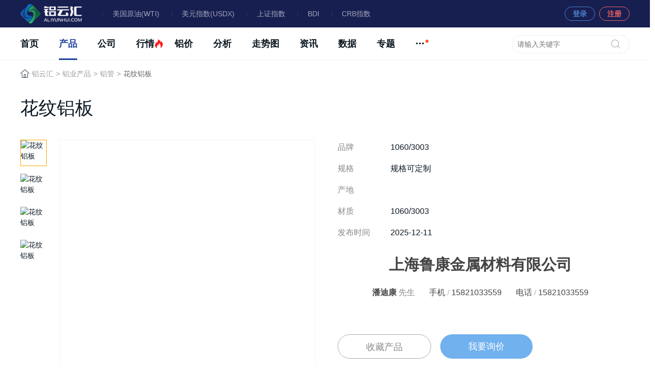

--- FILE ---
content_type: text/html; charset=utf-8
request_url: https://www.iyunhui.com/al/product-249580/
body_size: 14433
content:
<!DOCTYPE html>
<html>

<head>
	<meta charset="UTF-8">
	<meta http-equiv="Content-Type" content="text/html; charset=utf-8"/>
	<meta http-equiv="X-UA-Compatible" content="IE=edge">
	<meta name="viewport" content="width=device-width, initial-scale=0">
	<meta http-equiv="Content-Language" content="zh-CN">
	<meta name="applicable-device" content="pc">
			<meta name="mobile-agent"  content="format=[wml|xhtml|html5]; url=https://m.iyunhui.com/al/product-249580/">
	<link rel="alternate" media="only screen and(max-width: 640px)" href="https://m.iyunhui.com/al/product-249580/" >
			<link rel="shortcut icon" href="https://cdn.iyunhui.com/common/image/favicon.ico">	<title>花纹铝板-上海鲁康金属材料有限公司-九商云汇</title>
	<meta name="keywords" content="花纹铝板,花纹铝板,五条筋花纹铝板,防滑铝板,上海鲁康金属材料有限公司">
	<meta name="description" content="花纹铝板上海鲁康金属材料有限公司专业供应五条筋花纹铝板。厚度从1.0-6.0mm，宽度可以做到1600mm以内，我司的五条筋花纹铝板材质齐全，涵盖1060/3003/5052等材质，适用于汽车踏板，箱板，器械踏板，平台防滑设施等，用途广泛。我司常备多个厚度的花纹铝板现货，可满足你少量的订购需求（因库">
	<script src="https://cdn.iyunhui.com/lib/tingyun-rum.js"></script>	<!-- <script src="https://unpkg.com/es6-shim@0.35.1/es6-shim.js"></script> -->
<script src="https://lf6-cdn-tos.bytecdntp.com/cdn/expire-1-M/es6-shim/0.35.1/es6-shim.min.js"></script>
	<link rel="stylesheet" href="https://cdn.iyunhui.com/lib/layui-v2.3.0/css/layui.css">	<link rel="stylesheet" href="https://cdn.iyunhui.com/lib/icomoon/style.css?20221008">	<!-- <script src="https://unpkg.com/jquery@2.2.4/dist/jquery.js"></script> -->
<script src="https://lf26-cdn-tos.bytecdntp.com/cdn/expire-1-M/jquery/2.2.4/jquery.min.js"></script>
	<link rel="stylesheet" href="https://cdn.iyunhui.com/common/common.css?20221008">	<link rel="stylesheet" href="https://cdn.iyunhui.com/common/common-header.css?20221008">	<!-- <script src="https://unpkg.com/moment@2.20.1/moment.js"></script> -->
<!-- <script src="https://unpkg.com/moment@2.20.1/locale/zh-cn.js"></script> -->
<script src="https://lf26-cdn-tos.bytecdntp.com/cdn/expire-1-M/moment.js/2.20.1/moment.min.js"></script>
<script src="https://lf26-cdn-tos.bytecdntp.com/cdn/expire-1-M/moment.js/2.20.1/locale/zh-cn.js"></script>
	<!-- <script src="https://unpkg.com/lodash@4.17.5/lodash.js"></script> -->
<script src="https://lf3-cdn-tos.bytecdntp.com/cdn/expire-1-M/lodash.js/4.17.5/lodash.min.js"></script>
	<!-- <script src="https://unpkg.com/axios@0.17.1/dist/axios.min.js"></script> -->
<script src="https://lf9-cdn-tos.bytecdntp.com/cdn/expire-1-M/axios/0.17.1/axios.min.js"></script>
<script src="https://cdn.iyunhui.com/common/sdk-1.0.0/sdk.js?20221008"></script>
	<link href="https://cdn.iyunhui.com/passport/index-login.css?20221008" rel="stylesheet">	<script src="https://cdn.iyunhui.com/lib/jquery-qrcode-1.0/jquery.qrcode.min.js"></script>
<script src="https://cdn.iyunhui.com/lib/jwt-decode/jwt-decode.min.js"></script>
<script src="https://cdn.iyunhui.com/passport/sso.js?20221008"></script>    <link rel="stylesheet" href="https://cdn.iyunhui.com/common/common-new.css?20221008"></head>
<script src="https://cdn.iyunhui.com/lib/jquery-qrcode-1.0/jquery.qrcode.min.js"></script>
<script>
$(function(){
	$(".chat").click(function(){
        var id = $(this).attr("id");
        var sdk = new iyhSDK();
        var url = sdk.getQrcode(id, "product");
        layer.open({
            type: 1,
            title: false,
            closeBtn: 0,
            shadeClose: true,
            content: '<div style="padding:20px"><div class="chat-qrcode"><img alt="微信扫码" src="'+url+'" width="200"></div><b></b><div style="text-align:center;padding:10px 0px;font-size:16px;">微信扫码，给TA留言</div></div>',
            success: function(){
            }
        });
        return false;
    });
})
</script>
<body class="al-template product-company"><div class="layui-header yh-common-header yh-min-width-1200">
    <div class="layui-container">
        <div class="j-logo al">
            <a href="https://al.iyunhui.com">
                <div class="layui-hide">铝云汇</div>
            </a>
        </div>
		<ul class="j-price-list">
        <li id="header-macro-wti">
        <a href="https://data.iyunhui.com/macro/wti/" target="_blank">
            <div class="w1">
                <span class="price num"></span>
                <span class="change-rate data-down move"></span>
                <span class="time"></span>
            </div>
            <div class="w2">
                <span class="name">美国原油(WTI)</span>
            </div>
        </a>
    </li>
        <li id="header-macro-usdx">
        <a href="https://data.iyunhui.com/macro/usdx/" target="_blank">
            <div class="w1">
                <span class="price num"></span>
                <span class="change-rate data-down move"></span>
                <span class="time"></span>
            </div>
            <div class="w2">
                <span class="name">美元指数(USDX)</span>
            </div>
        </a>
    </li>
        <li id="header-macro-shci">
        <a href="https://data.iyunhui.com/macro/shci/" target="_blank">
            <div class="w1">
                <span class="price num"></span>
                <span class="change-rate data-down move"></span>
                <span class="time"></span>
            </div>
            <div class="w2">
                <span class="name">上证指数</span>
            </div>
        </a>
    </li>
        <li id="header-macro-bdi">
        <a href="https://data.iyunhui.com/macro/bdi/" target="_blank">
            <div class="w1">
                <span class="price num"></span>
                <span class="change-rate data-down move"></span>
                <span class="time"></span>
            </div>
            <div class="w2">
                <span class="name">BDI</span>
            </div>
        </a>
    </li>
        <li id="header-macro-crb">
        <a href="https://data.iyunhui.com/macro/crb/" target="_blank">
            <div class="w1">
                <span class="price num"></span>
                <span class="change-rate data-down move"></span>
                <span class="time"></span>
            </div>
            <div class="w2">
                <span class="name">CRB指数</span>
            </div>
        </a>
    </li>
    </ul>
<!-- <script src="https://unpkg.com/axios@0.17.1/dist/axios.min.js"></script> -->
<script src="https://lf9-cdn-tos.bytecdntp.com/cdn/expire-1-M/axios/0.17.1/axios.min.js"></script>
<script src="https://cdn.iyunhui.com/common/sdk-1.0.0/sdk.js?20221008"></script>
<script>
$(function(){
    var sdk = new iyhSDK();
    var today = 1765382400;
    $.each(["wti", "usdx", "shci", "bdi", "crb"], function(k,v){
        var latest = today;
        if(k != "shci"){
            latest = today - 86400;
        }
        var cacheData = localStorage.getItem(v);
        if(cacheData != undefined){
            cacheData = JSON.parse(cacheData)
            if(cacheData["createtime"] >= latest){
                fillMacroData(v, cacheData)
                return
            }
        }
        sdk.getMacroLatest(v).then(function(res){
            var data = res["data"];
            if(data["createtime"] >= latest){
                localStorage.setItem(v, JSON.stringify(data));
            }
            fillMacroData(v, data)
        })
    })
    function fillMacroData(type, data){
        $("#header-macro-"+type).find(".num").text(data["num"]);
        var move = data["move"];
        if(move > 0){
            move = "+"+move;
            $("#header-macro-"+type).find(".move").removeClass("data-down").addClass("data-up");
        }
        $("#header-macro-"+type).find(".move").text(move);
        $("#header-macro-"+type).find(".time").text(data["date"].substr(5, 10));
    }
});
</script>		<div class="yh-login-mod">
    <span id="login-top-bar">
        <div class="yh-login">
            <a href="https://passport.iyunhui.com/?a=login" class="login">登录</a>
            <a href="https://passport.iyunhui.com/?a=reg" class="regin">注册</a>
        </div>
    </span>
</div>    </div>
</div>
<div class="yh-common-nav-mod">
    <div class="layui-container yh-common-nav-list">
        <ul class="layui-nav yh-common-nav">
                        <li class="layui-nav-item "><a href="https://al.iyunhui.com" title="铝云汇首页">首页</a></li>
            <li class="layui-nav-item layui-this">
                <a href="https://www.iyunhui.com/al/product/" title="铝业产品"><span class="layui-hide">铝业</span>产品</a>
                <div class="list w300">
                    <div class="nav-child-tit">
                        <ul class="nav-child-ul">
                                                        <li><a href="https://www.iyunhui.com/al/product/c1/">铝板</a></li>
                            <li><a href="https://www.iyunhui.com/al/product/c2/">铝带</a></li>
                            <li><a href="https://www.iyunhui.com/al/product/c3/">铝箔</a></li>
                            <li><a href="https://www.iyunhui.com/al/product/c4/">铝管</a></li>
                            <li><a href="https://www.iyunhui.com/al/product/c5/">铝棒</a></li>
                            <li><a href="https://www.iyunhui.com/al/product/c6/">铝线</a></li>
                            <li><a href="https://www.iyunhui.com/al/product/c7/">铝型材</a></li>
                            <li><a href="https://www.iyunhui.com/al/product/"><span class="spec-font22">...</span></a></li>
                                                    </ul>
                    </div>
                </div>
            </li>
            <li class="layui-nav-item "><a href="https://www.iyunhui.com/al/company/" title="铝业公司"><span class="layui-hide">铝业</span>公司</a></li>
                        <li class="layui-nav-item ">
                                <a href="https://al.iyunhui.com/market/" title="铝业行情">
                                    <span class="layui-hide">铝业</span>行情
                </a>
                <span class="ico-grid-hot"></span>
                <div class="list w300">
                    <div class="nav-child-tit">
                        <ul class="nav-child-ul">
                            <li><a href="https://al.iyunhui.com/market/cj/">长江有色</a><span class="ico-grid-hot"></span></li>
                                                        <li><a href="https://al.iyunhui.com/market/nh/">南海有色</a><span class="ico-grid-hot"></span></li>
                                                        <li><a href="https://al.iyunhui.com/market/sh/">上海现货</a></li>
                            <li><a href="https://al.iyunhui.com/market/nc/">广东南储</a></li>
                            <li><a href="https://al.iyunhui.com/market/htam/">上海华通</a></li>
                                                        <li><a href="https://al.iyunhui.com/market/chalco/">中铝报价</a></li>
                                                        <li><a href="https://al.iyunhui.com/market/shfe/">上海期货</a></li>
                            <li><a href="https://al.iyunhui.com/market/lme/">LME</a></li>
                                                    </ul>
                    </div>
                </div>
            </li>
            <li class="layui-nav-item ">
                <a href="https://al.iyunhui.com/market/price/" title="今日铝价"><span class="layui-hide">今日</span>铝价</a>
            </li>
            <li class="layui-nav-item "><a href="https://al.iyunhui.com/market/analysis/" title="铝价分析"><span class="layui-hide">铝价</span>分析</a></li>
            <li class="layui-nav-item "><a href="https://al.iyunhui.com/market/chart/" title="铝价走势图"><span class="layui-hide">铝价</span>走势图</a></li>
            <li class="layui-nav-item ">
                <a href="https://al.iyunhui.com/news/" title="铝业资讯"><span class="layui-hide">铝业</span>资讯</a>
                <div class="list w300">
                    <div class="nav-child-tit">
                        <ul class="nav-child-ul">
                            <li><a href="https://al.iyunhui.com/news/t-29/">行业形势</a></li>
                            <li><a href="https://al.iyunhui.com/news/t-30/">企业动态</a></li>
                            <li><a href="https://al.iyunhui.com/news/t-34/">近期热点</a></li>
                            <li><a href="https://al.iyunhui.com/news/t-36/">权威解读</a></li>
                            <li><a href="https://www.iyunhui.com/feed/">快消息</a></li>
                        </ul>
                    </div>
                </div>
            </li>
            <li class="layui-nav-item">
                <a href="https://data.iyunhui.com/al/" target="_blank" title="铝数据"><span class="layui-hide">铝业</span>数据</a>
                <div class="list w300">
                    <div class="nav-child-tit">
                        <ul class="nav-child-ul">
                            <li><a href="https://data.iyunhui.com/al/spot/" target="_blank">市场报价</a></li>
                            <li><a href="https://data.iyunhui.com/al/yield/" target="_blank">产量数据</a></li>
                            <li><a href="https://data.iyunhui.com/al/shfe/" target="_blank">库存数据</a></li>
                            <li><a href="https://data.iyunhui.com/al/export/" target="_blank">进出口量</a></li>
                            <li><a href="https://data.iyunhui.com/al/dx/" target="_blank">指数指标</a></li>
                            <li><a href="https://data.iyunhui.com/macro/" target="_blank">经济数据</a></li>
                        </ul>
                    </div>
                </div>
            </li>
            <li class="layui-nav-item"><a href="https://www.iyunhui.com/topic/" target="_blank" title="铝业专题"><span class="layui-hide">铝业</span>专题</a></li>
            <li class="layui-nav-item">
                <a href="https://www.iyunhui.com" title="九商云汇首页"><span class="spec-font22">...</span><span class="layui-badge-dot"></span></a>
                <!-- <div class="list w300">
                    <div class="nav-child-tit">
                        <ul class="nav-child-ul">
                            <li><a href="https://www.iyunhui.com">九商云汇</a></li>
                        </ul>
                    </div>
                </div> -->
            </li>
        </ul>
        <div class="yh-common-header-search">
            <input type="text" placeholder="请输入关键字" value="" class="layui-input pull-left search-text">
            <a href="javascript:;" class="pull-right yh-btn search-btn">
                <i class="icon-search font19"></i>
            </a>
        </div>
    </div>
</div>
<script>
$(function(){
	checkLogin();
})
</script>

<!-- <link href="https://unpkg.com/swiper@4.3.3/dist/css/swiper.min.css" rel="stylesheet"> -->
<!-- <script src="https://unpkg.com/swiper@4.3.3/dist/js/swiper.js"></script> -->
<link href="https://lf9-cdn-tos.bytecdntp.com/cdn/expire-1-M/Swiper/4.3.3/css/swiper.min.css" rel="stylesheet" />
<script src="https://lf6-cdn-tos.bytecdntp.com/cdn/expire-1-M/Swiper/4.3.3/js/swiper.min.js"></script>
<style>
.swiper-button-next, .swiper-button-prev{display: none;position: absolute;top: 50%;margin-top: -32px;z-index: 10;cursor: pointer;width: 52px;height: 64px;background: url(https://cdn.iyunhui.com/common/image/buttons.png) 0 0 no-repeat;}
.swiper-button-next, .swiper-container-rtl .swiper-button-next {right: 0;background-position:-100px -25px;}
.swiper-button-prev, .swiper-container-rtl .swiper-button-prev{left: 0;background-position:0 -25px;}
.swiper-container:hover .swiper-button-next, .swiper-container:hover .swiper-button-prev{ display: block;}
</style>
<div class="layui-hide"><img alt="花纹铝板" src="https://pic2.iyunhui.com/product/o_1fp8acbe21c8kag61cs0sa01at07.jpg"></div>
<div class="layui-container margin-top-10">
    <span class="layui-breadcrumb" lay-separator="&gt;" style="visibility: visible;">
        <i class="iconfont icon-index-1 font18"></i>
        <a href="https://al.iyunhui.com/">铝云汇</a>
        <a href="https://www.iyunhui.com/al/product/">铝业产品</a>
        <a href="https://www.iyunhui.com/al/product/c4/">铝管</a>
        <a>
            <cite>花纹铝板</cite>
        </a>
    </span>
</div>
<div class="layui-container yh-detail-mod">
    <h1 class="yh-detail-title">花纹铝板</h1>
    <div class="layui-row layui-col-space30 margin-top-20">
        <div class="layui-col-xs6">
                        <div class="pj-Carousel">
                                <div class="list active">
                    <img alt="花纹铝板" src="https://img.iyunhui.com/product/o_1fp8acbe21c8kag61cs0sa01at07.jpg">
                </div>
                                <div class="list ">
                    <img alt="花纹铝板" src="https://img.iyunhui.com/product/o_1fp8acgqc1l611hsv3gmcs1oanc.png">
                </div>
                                <div class="list ">
                    <img alt="花纹铝板" src="https://img.iyunhui.com/product/o_1fp8acnf81s2s64b11gt341kqth.png">
                </div>
                                <div class="list ">
                    <img alt="花纹铝板" src="https://img.iyunhui.com/product/o_1fp8ade3baiq105c1sd027q1dpmm.jpg">
                </div>
                            </div>
            <div class="yh-slide-mod">
                <div class="layui-carousel" id="pic" lay-filter="pic">
                    <div carousel-item>
                                                <div>
                            <div class="img-con">
                                <div class="image-detail">
                                    <img alt="花纹铝板" src="https://img.iyunhui.com/product/o_1fp8acbe21c8kag61cs0sa01at07.jpg">
                                </div>
                            </div>
                        </div>
                                                <div>
                            <div class="img-con">
                                <div class="image-detail">
                                    <img alt="花纹铝板" src="https://img.iyunhui.com/product/o_1fp8acgqc1l611hsv3gmcs1oanc.png">
                                </div>
                            </div>
                        </div>
                                                <div>
                            <div class="img-con">
                                <div class="image-detail">
                                    <img alt="花纹铝板" src="https://img.iyunhui.com/product/o_1fp8acnf81s2s64b11gt341kqth.png">
                                </div>
                            </div>
                        </div>
                                                <div>
                            <div class="img-con">
                                <div class="image-detail">
                                    <img alt="花纹铝板" src="https://img.iyunhui.com/product/o_1fp8ade3baiq105c1sd027q1dpmm.jpg">
                                </div>
                            </div>
                        </div>
                                            </div>
                </div>
            </div>
                    </div>
        <div class="layui-col-xs6">
            <ul class="yh-bdetail-ullist">
                <li>
                    <span class="w120">品牌</span>
                    <span>1060/3003</span>
                </li>
                <li>
                    <span class="w120">规格</span>
                    <span>规格可定制</span>
                </li>
                <li>
                    <span class="w120">产地</span>
                    <span></span>
                </li>
                <li>
                    <span class="w120">材质</span>
                    <span>1060/3003</span>
                </li>
                <li>
                    <span class="w120">发布时间</span>
                    <span>2025-12-11</span>
                </li>
            </ul>
            <ul class="yh-bdetail-bondlist">
                <li class="w1">
                    <a href="https://lvbanchangjia.iyunhui.com/" target="_blank">
                        <h3 class="yh-company">上海鲁康金属材料有限公司</h3>
                    </a>
                </li>
                <li class="w2">
                    <b>潘迪康</b>
                    <span class="color-888">先生</span>
                    <span class="em3"></span>
                    <span>手机</span>
                    <span class="color-888" style="font-family:宋体;">/</span>
                    <span>15821033559</span>
                    <span class="em3"></span>
                    <span>电话</span>
                    <span class="color-888" style="font-family:宋体;">/</span>
                    <span>15821033559</span>
                </li>
            </ul>
            <div class="yh-bdetail-btndiv">
                <a class="layui-btn layui-btn-radius layui-btn-primary favorite" href="#">收藏产品</a>
                <span class="em2"></span>
                <a class="layui-btn layui-btn-radius layui-btn-normal message chat" href="#" id="249580">我要询价</a>
            </div>
        </div>
    </div>
</div>
<div class="layui-container yh-bdetail-detail margin-top-35">
    <div class="mod-header">
        <h2 class="yh-tit">
            <div class="layui-hide">花纹铝板</div>详细信息
        </h2>
        <ul class="yh-relate-keywordul">
                        <li>
                <a href="https://www.iyunhui.com/al/product/s-9Zu9IPbfK88m-64fc44/" target="_blank" class="font14"><em>花纹铝板</em></a>
            </li>
                        <li>
                <a href="https://www.iyunhui.com/al/product/s-6pM87R9ur9Zu9IPbfK88m-378072/" target="_blank" class="font14"><em>五条筋花纹铝板</em></a>
            </li>
                        <li>
                <a href="https://www.iyunhui.com/al/product/s-bll8D5bfK88m-263e47/" target="_blank" class="font14"><em>防滑铝板</em></a>
            </li>
                    </ul>
    </div>
    <div class="mod-content">
        
<p>上海鲁康金属材料有限公司专业供应五条筋花纹铝板。厚度从1.0-6.0mm，宽度可以做到1600mm以内，我司的五条筋花纹铝板材质齐全，涵盖1060/3003/5052等材质，适用于汽车踏板，箱板，器械踏板，平台防滑设施等，用途广泛。我司常备多个厚度的花纹铝板现货，可满足你少量的订购需求（因库存随时变化，建议采购前先找销售人员落实最终尺寸等）。</p>
<p><br></p>
<p>产品简介：</p>
<p>花纹铝板也叫防滑铝板，是在铝板或者铝卷的基础上经过压力在表面形成各种花纹，不仅美观而且防滑，具有一定的装饰效果。</p>
<p>产品信息：</p>
<p>常备库存：1200X2400  1220X2440  1500X3000</p>
<p>厚度：1.0mm-6.0mm    订做起重：1吨以上。</p>
<p>材质：1060/3003/5052等。</p>
<p>其他：可覆膜。</p>
<p>执行标准：GB/T3880-2012以及GB/T3190-2012</p>
<p>花型：大小五条筋花纹铝板，指针花纹铝板，扁豆花纹铝板等。</p>
<p>用途：货车车厢，冷库底板，机械平台，健身器材，楼梯防滑等。</p>
<p><br></p>
<p>产品分类以及介绍：</p>
<p>1、五条筋花纹铝板</p>
<p>五条筋花纹铝板又称为柳叶型花纹铝板，铝合金花纹铝板。具有良好的防滑能力，而被广泛应用在建筑（底板）平台设计等方面。由于铝板表面的花纹是按照五条</p>
<p>凹凸花纹相对平台排列，而每款花纹铝板与其他花纹铝板之间呈现60-80度夹角，所以这款花纹具有优秀的防滑性能。</p>
<p>2、指针花纹铝板</p>
<p>因为花纹的形状为指南针，故称指南针铝合金花纹铝板，其性能和五条筋花纹铝板具有相同的效果。</p>
<p><br></p>
<p>产品参数：</p>
<p>基板厚度：1.0mm-6.0mm</p>
<p>花纹高度（筋高）：0.5mm-0.7mm左右</p>
<p>材质选择：</p>
<p>普通花纹铝板：以1060铝板为基板加工而成的铝合金花纹板材，能够适应平常的环境，价格低廉。通常冷库，地板，外包装多使用此种花纹铝板材。</p>
<p>铝锰合金花纹铝板：以3003为主要原料加工而成，此种铝板又称为防锈铝板，强度稍高于普通花纹铝板，具有一定的防锈性能，但硬度和耐腐蚀性达不到5系花纹铝板，所以该产品主要应用于不严格的</p>
<p>防锈方面，比如货车车型、冷库地板等方面。</p>
<p>铝镁合金花纹铝板：以5052或者5083等5系铝板为基础原料加工而成，具有良好的耐腐蚀性，硬度，防锈性能。通常应用在特殊地方，比如船舶、车厢灯、潮湿环境。此种铝板硬度高，有一定的承重能力。</p>
<div><br></div>
    </div>
	    <div class="yh-similar-products">
        <div class="layui-container">
            <dl>
                <dt>
                    <div class="yh-index-jtg-list">
                        <div class="w1">花纹铝板</div>
						<div><a href="https://lvbanchangjia.iyunhui.com/product-c678/" target="_blank" class="w2">全部&gt;</a></div>
                    </div>
                </dt>
                <dd>
                    <div class="swiper-container swiper-container-horizontal">
                        <div class="swiper-wrapper">
												<div class="swiper-slide" style="width:150px;margin:0px;">
							<div class="yh-thumbnail-p">
								<a href="https://www.iyunhui.com/al/product-256667/" target="_blank" title="铝板5052铝板保温铝皮">
									<div class="imgcon">
										<div class="imglist">
											<img alt="铝板5052铝板保温铝皮" src="https://img.iyunhui.com/product/o_1gjg6h1pt11h8a3t1n67179omno15.jpg-product_thumb">
										</div>
									</div>
									<div class="product font14">
									铝板5052铝板保温铝皮									</div>
								</a>
								<div class="name font12">
									品牌：鲁康花纹铝板									产地：中国									<br>
									规格：厚度：0.5-6.0毫米									<br>
									材质：1060/3003/5052								</div>
								<div class="place">
									<a href="#" target="_blank" class="btn-w2 chat" id="256667">我要询价</a>
								</div>
							</div>
						</div>
												<div class="swiper-slide" style="width:150px;margin:0px;">
							<div class="yh-thumbnail-p">
								<a href="https://www.iyunhui.com/al/product-256693/" target="_blank" title="纯铝皮花纹铝板橘皮铝卷">
									<div class="imgcon">
										<div class="imglist">
											<img alt="纯铝皮花纹铝板橘皮铝卷" src="https://img.iyunhui.com/product/o_1gjg6fkq912fo199k10hdrdknmmh.jpg-product_thumb">
										</div>
									</div>
									<div class="product font14">
									纯铝皮花纹铝板橘皮铝卷									</div>
								</a>
								<div class="name font12">
									品牌：鲁康花纹铝板									产地：中国									<br>
									规格：厚度：0.5-6.0毫米									<br>
									材质：1060/3003/5052								</div>
								<div class="place">
									<a href="#" target="_blank" class="btn-w2 chat" id="256693">我要询价</a>
								</div>
							</div>
						</div>
												<div class="swiper-slide" style="width:150px;margin:0px;">
							<div class="yh-thumbnail-p">
								<a href="https://www.iyunhui.com/al/product-256709/" target="_blank" title="纯铝皮3003铝板压花铝卷">
									<div class="imgcon">
										<div class="imglist">
											<img alt="纯铝皮3003铝板压花铝卷" src="https://img.iyunhui.com/product/o_1gjg6eilg1q494c11j703ek9dp7.jpg-product_thumb">
										</div>
									</div>
									<div class="product font14">
									纯铝皮3003铝板压花铝卷									</div>
								</a>
								<div class="name font12">
									品牌：鲁康花纹铝板									产地：中国									<br>
									规格：厚度：0.5-6.0毫米									<br>
									材质：1060/3003/5052								</div>
								<div class="place">
									<a href="#" target="_blank" class="btn-w2 chat" id="256709">我要询价</a>
								</div>
							</div>
						</div>
												<div class="swiper-slide" style="width:150px;margin:0px;">
							<div class="yh-thumbnail-p">
								<a href="https://www.iyunhui.com/al/product-256656/" target="_blank" title="铝板1060铝板橘皮铝皮">
									<div class="imgcon">
										<div class="imglist">
											<img alt="铝板1060铝板橘皮铝皮" src="https://img.iyunhui.com/product/o_1gjg6guut1lri1faltlvj3d1j2910.jpg-product_thumb">
										</div>
									</div>
									<div class="product font14">
									铝板1060铝板橘皮铝皮									</div>
								</a>
								<div class="name font12">
									品牌：鲁康花纹铝板									产地：中国									<br>
									规格：厚度：0.5-6.0毫米									<br>
									材质：1060/3003/5052								</div>
								<div class="place">
									<a href="#" target="_blank" class="btn-w2 chat" id="256656">我要询价</a>
								</div>
							</div>
						</div>
												<div class="swiper-slide" style="width:150px;margin:0px;">
							<div class="yh-thumbnail-p">
								<a href="https://www.iyunhui.com/al/product-256700/" target="_blank" title="纯铝皮铝花纹板压花铝皮">
									<div class="imgcon">
										<div class="imglist">
											<img alt="纯铝皮铝花纹板压花铝皮" src="https://img.iyunhui.com/product/o_1gjg6eilg1q494c11j703ek9dp7.jpg-product_thumb">
										</div>
									</div>
									<div class="product font14">
									纯铝皮铝花纹板压花铝皮									</div>
								</a>
								<div class="name font12">
									品牌：鲁康花纹铝板									产地：中国									<br>
									规格：厚度：0.5-6.0毫米									<br>
									材质：1060/3003/5052								</div>
								<div class="place">
									<a href="#" target="_blank" class="btn-w2 chat" id="256700">我要询价</a>
								</div>
							</div>
						</div>
												<div class="swiper-slide" style="width:150px;margin:0px;">
							<div class="yh-thumbnail-p">
								<a href="https://www.iyunhui.com/al/product-256695/" target="_blank" title="纯铝皮花纹铝板压花铝皮">
									<div class="imgcon">
										<div class="imglist">
											<img alt="纯铝皮花纹铝板压花铝皮" src="https://img.iyunhui.com/product/o_1gjg6fkq912fo199k10hdrdknmmh.jpg-product_thumb">
										</div>
									</div>
									<div class="product font14">
									纯铝皮花纹铝板压花铝皮									</div>
								</a>
								<div class="name font12">
									品牌：鲁康花纹铝板									产地：中国									<br>
									规格：厚度：0.5-6.0毫米									<br>
									材质：1060/3003/5052								</div>
								<div class="place">
									<a href="#" target="_blank" class="btn-w2 chat" id="256695">我要询价</a>
								</div>
							</div>
						</div>
												<div class="swiper-slide" style="width:150px;margin:0px;">
							<div class="yh-thumbnail-p">
								<a href="https://www.iyunhui.com/al/product-256712/" target="_blank" title="纯铝皮3003铝板保温铝皮">
									<div class="imgcon">
										<div class="imglist">
											<img alt="纯铝皮3003铝板保温铝皮" src="https://img.iyunhui.com/product/o_1gjg6guut1lri1faltlvj3d1j2910.jpg-product_thumb">
										</div>
									</div>
									<div class="product font14">
									纯铝皮3003铝板保温铝皮									</div>
								</a>
								<div class="name font12">
									品牌：鲁康花纹铝板									产地：中国									<br>
									规格：厚度：0.5-6.0毫米									<br>
									材质：1060/3003/5052								</div>
								<div class="place">
									<a href="#" target="_blank" class="btn-w2 chat" id="256712">我要询价</a>
								</div>
							</div>
						</div>
												<div class="swiper-slide" style="width:150px;margin:0px;">
							<div class="yh-thumbnail-p">
								<a href="https://www.iyunhui.com/al/product-256694/" target="_blank" title="纯铝皮花纹铝板压花铝卷">
									<div class="imgcon">
										<div class="imglist">
											<img alt="纯铝皮花纹铝板压花铝卷" src="https://img.iyunhui.com/product/o_1gjg6fvbe1d0me75h87ins1i2dr.jpg-product_thumb">
										</div>
									</div>
									<div class="product font14">
									纯铝皮花纹铝板压花铝卷									</div>
								</a>
								<div class="name font12">
									品牌：鲁康花纹铝板									产地：中国									<br>
									规格：厚度：0.5-6.0毫米									<br>
									材质：1060/3003/5052								</div>
								<div class="place">
									<a href="#" target="_blank" class="btn-w2 chat" id="256694">我要询价</a>
								</div>
							</div>
						</div>
												<div class="swiper-slide" style="width:150px;margin:0px;">
							<div class="yh-thumbnail-p">
								<a href="https://www.iyunhui.com/al/product-256696/" target="_blank" title="纯铝皮花纹铝板橘皮铝皮">
									<div class="imgcon">
										<div class="imglist">
											<img alt="纯铝皮花纹铝板橘皮铝皮" src="https://img.iyunhui.com/product/o_1gjg6emct2t61n6g1igvpd3147tc.jpg-product_thumb">
										</div>
									</div>
									<div class="product font14">
									纯铝皮花纹铝板橘皮铝皮									</div>
								</a>
								<div class="name font12">
									品牌：鲁康花纹铝板									产地：中国									<br>
									规格：厚度：0.5-6.0毫米									<br>
									材质：1060/3003/5052								</div>
								<div class="place">
									<a href="#" target="_blank" class="btn-w2 chat" id="256696">我要询价</a>
								</div>
							</div>
						</div>
												<div class="swiper-slide" style="width:150px;margin:0px;">
							<div class="yh-thumbnail-p">
								<a href="https://www.iyunhui.com/al/product-256701/" target="_blank" title="纯铝皮铝花纹板橘皮铝皮">
									<div class="imgcon">
										<div class="imglist">
											<img alt="纯铝皮铝花纹板橘皮铝皮" src="https://img.iyunhui.com/product/o_1gjg6hpoaag31g3nafosdp15931k.jpg-product_thumb">
										</div>
									</div>
									<div class="product font14">
									纯铝皮铝花纹板橘皮铝皮									</div>
								</a>
								<div class="name font12">
									品牌：鲁康花纹铝板									产地：中国									<br>
									规格：厚度：0.5-6.0毫米									<br>
									材质：1060/3003/5052								</div>
								<div class="place">
									<a href="#" target="_blank" class="btn-w2 chat" id="256701">我要询价</a>
								</div>
							</div>
						</div>
												</div>
                        <div class="swiper-button-next" tabindex="0" role="button" aria-label="Next slide"></div>
                        <div class="swiper-button-prev" tabindex="0" role="button" aria-label="Previous slide"></div>
                    </div>
                </dd>
            </dl>
        </div>
    </div>
    <script>
            $(function () {
                var swiper = new Swiper('.swiper-container', {
                    slidesPerView: 5,
                    spaceBetween: 0,
                    pagination: {
                        el: '.swiper-pagination',
                        clickable: true,
                    },
                    navigation: {
                        nextEl: '.swiper-button-next',
                        prevEl: '.swiper-button-prev',
                    },
                });
            });
    </script>
	    <div class="yh-product-detail-intro">
        <div class="yh-grid-header">
            <span class="tit">公司信息</span>
        </div>
		<div class="layui-container yh-home-nav">
			<ul class="layui-nav">
				<li class="layui-nav-item ">
					<a href="https://lvbanchangjia.iyunhui.com/">网站首页</a>
				</li>
				<li class="layui-nav-item ">
					<a href="https://lvbanchangjia.iyunhui.com/about/">关于我们</a>
				</li>
				<li class="layui-nav-item ">
					<a href="https://lvbanchangjia.iyunhui.com/product/">产品中心</a>
				</li>
				<li class="layui-nav-item ">
					<a href="https://lvbanchangjia.iyunhui.com/news/">新闻动态</a>
				</li>
				<li class="layui-nav-item ">
					<a href="https://lvbanchangjia.iyunhui.com/honor/">资质荣誉</a>
				</li>
				<li class="layui-nav-item ">
					<a href="https://lvbanchangjia.iyunhui.com/equipment/">生产设备</a>
				</li>
				<li class="layui-nav-item ">
					<a href="https://lvbanchangjia.iyunhui.com/question/">常见问题</a>
				</li>
				<li class="layui-nav-item ">
					<a href="https://lvbanchangjia.iyunhui.com/contact/">联系我们</a>
				</li>
			</ul>
		</div>
        <div class="yh-grid-content">
            <div class="yh-intro color-4">
                <img alt="上海鲁康金属材料有限公司" src="https://img.iyunhui.com/user/9ca0583f2a0dfdba9d6867bf8f11092f.png" class="img-con">
                <div class="right-con">
                    <a href="https://lvbanchangjia.iyunhui.com/" target="_blank" title="上海鲁康金属材料有限公司" class="tit">
                        <span class="line"></span>
                            上海鲁康金属材料有限公司                    </a>
                    <div class="intro-text">
                            上海铝板哪家好？请到上海鲁康来。上海鲁康金属材料有限公司自成立以来，始终坚持以用户至上、诚实守信、互惠互利、市场为先的经营理念，充分发挥人才、信息以及性价比的优势，做精做优，不断提高专业水平和服务质量，不断完善营销网络，实施多元化的销售方式，在发展中求生存，在不断完善自我中做大做强，以良好信誉和科学的管理促进企业迅速发展，赢得了广大客户的好评。公司引进德国生产设备和技术、生产能力强，加工工艺先进。公司常年备有各种规格的1060、3003、5052、5083、5754、6061T6的板材、卷材。材料广泛应用于冲压生产、家电工业、板金制作、装潢幕墙、汽车工业、                    </div>
                    <div class="more">
                        <a href="https://lvbanchangjia.iyunhui.com/" target="_blank" class="more_a" title="查看更多">进入展厅 &gt;</a>
                        <a href="https://www.iyunhui.com/corp/wjexlb/" target="_blank" class="more_a" title="查看更多">诚信档案 &gt;</a>
                    </div>
                </div>
            </div>
                <table class="yh-layui-table" border="0">
                    <colgroup>
                        <col width="110">
                        <col width="450">
                        <col width="110">
                        <col width="">
                    </colgroup>
                    <tbody>
                    <tr>
                        <td class="color-888">资料认证：</td>
                        <td>
                            <div class="auth">
                                                                <span class="w2 company-auth-bg" title="企业认证"></span>
                                                            </div>
                        </td>
                        <td class="color-888"></td>
                        <td></td>
                    </tr>
                    <tr>
                        <td class="color-888">企业名称：</td>
                        <td>上海鲁康金属材料有限公司</td>
                        <td class="color-888">营业场所：</td>
                        <td>嘉定区方德路311弄48号</td>
                    </tr>
                    <tr>
                        <td class="color-888">统一信用代码：</td>
                        <td>91310114690171287A</td>
                        <td class="color-888">法人：</td>
                        <td>潘永林</td>
                    </tr>
                    <tr>
                        <td class="color-888" style="vertical-align: top">经营范围：</td>
                        <td colspan="3">金属材料、建筑装潢材料、钢材的销售。
【依法须经批准的项目，经相关部门批准后方可开展经营活动】</td>
                    </tr>
                    </tbody>
                </table>
        </div>
    </div>
    <div class="yh-product-detail-intro yh-product-detail-bond">
        <div class="yh-grid-header">
            <span class="tit">联系方式</span>
        </div>
        <div class="yh-grid-content-two">
            <div class="yh-bond">
                <div class="left-con-two">
                    <div class="tit">
                        <div class="w1">
                            <div><span class="f20">潘迪康</span>&nbsp;<span class="color-999">先生</span></div>
                            <div><span class="f28"><i class="iconfont icon-mobile f22"></i>15821033559</span></div>
                        </div>
                        <div class="w2">
                            <div class="company-qrcode">
                                <span class="qrcode"></span>
                                <div class="text">扫一扫，关注手机旺铺</div>
                            </div>
                        </div>
                    </div>
                    <div class="content color-4">
                        <span class="jiantou color-4"></span>
                        <div class="title2">上海鲁康金属材料有限公司</div>
                        <ul class="yh-bond-ul">
                            <li><span class="w1">联系人</span>潘迪康 先生</li>
                            <li><span class="w1">电话</span>15821033559</li>
                            <li><span class="w1">传真</span>021-59508677</li>
                            <li><span class="w1">地址</span></li>
                            <li><span class="w1">邮箱</span>2631787560@qq.com</li>
                        </ul>
                    </div>
                </div>
                <div class="right-con-two"  id="map-box">

                </div>
            </div>
        </div>
    </div>
</div>
<div class="layui-container yh-bdetail-detail">
    <div class="mod-header">
        <h2 class="yh-tit">
            <div class="layui-hide">花纹铝板</div>其他供应信息
        </h2>
    </div>
    <div class="mod-content">
        <ul class="yh-detail-otherproduct">
                        <li>
                <a href="https://www.iyunhui.com/al/product-255731/" target="_blank" title="保温铝皮1060铝板保温铝卷">
                    <div class="imglist">
                        <img alt="保温铝皮1060铝板保温铝卷" src="https://img.iyunhui.com/product/o_1gi1hpsoo117p6pmrj4v2nj891f.jpg" data-pinit="registered">
                    </div>
                    <div class="product font14">保温铝皮1060铝板保温铝卷</div>
                </a>
            </li>
                        <li>
                <a href="https://www.iyunhui.com/al/product-256667/" target="_blank" title="铝板5052铝板保温铝皮">
                    <div class="imglist">
                        <img alt="铝板5052铝板保温铝皮" src="https://img.iyunhui.com/product/o_1gjg6h1pt11h8a3t1n67179omno15.jpg" data-pinit="registered">
                    </div>
                    <div class="product font14">铝板5052铝板保温铝皮</div>
                </a>
            </li>
                        <li>
                <a href="https://www.iyunhui.com/al/product-256693/" target="_blank" title="纯铝皮花纹铝板橘皮铝卷">
                    <div class="imglist">
                        <img alt="纯铝皮花纹铝板橘皮铝卷" src="https://img.iyunhui.com/product/o_1gjg6fkq912fo199k10hdrdknmmh.jpg" data-pinit="registered">
                    </div>
                    <div class="product font14">纯铝皮花纹铝板橘皮铝卷</div>
                </a>
            </li>
                        <li>
                <a href="https://www.iyunhui.com/al/product-256709/" target="_blank" title="纯铝皮3003铝板压花铝卷">
                    <div class="imglist">
                        <img alt="纯铝皮3003铝板压花铝卷" src="https://img.iyunhui.com/product/o_1gjg6eilg1q494c11j703ek9dp7.jpg" data-pinit="registered">
                    </div>
                    <div class="product font14">纯铝皮3003铝板压花铝卷</div>
                </a>
            </li>
                        <li>
                <a href="https://www.iyunhui.com/al/product-256656/" target="_blank" title="铝板1060铝板橘皮铝皮">
                    <div class="imglist">
                        <img alt="铝板1060铝板橘皮铝皮" src="https://img.iyunhui.com/product/o_1gjg6guut1lri1faltlvj3d1j2910.jpg" data-pinit="registered">
                    </div>
                    <div class="product font14">铝板1060铝板橘皮铝皮</div>
                </a>
            </li>
                        <li class="layui-hide">
                <a href="https://www.iyunhui.com/al/product/s-9Zu9IPbfK88m-64fc44/" target="_blank" title="花纹铝板">
                    <div class="imglist">
                        <img alt="花纹铝板" src="https://img.iyunhui.com/product/o_1fp8acbe21c8kag61cs0sa01at07.jpg" data-pinit="registered">
                    </div>
                    <div class="product font14">花纹铝板</div>
                </a>
            </li>
        </ul>
    </div>
</div>

<div class="s-module-filtbar layui-hide">
        <div class="mod-header">
            <span class="bst"><a href="https://lvbanchangjia.iyunhui.com/" target="_blank" class="font20 color-white">上海鲁康金属材料有限公司</a></span>
            <span class="em4"></span>
            <i class="iconfont icon-profile font20"></i>
            <span class="bst">潘迪康</span>
            <span class="color-888">先生</span>
            <span class="em2"></span>
            <span class="cnal-span-line">|</span>
            <span class="em2"></span>
            <i class="iconfont icon-mobile font18"></i>
            <span class="bst">15821033559</span>
            <span class="em2"></span>
            <span class="cnal-span-line">|</span>
            <span class="em2"></span>
            <i class="iconfont icon-phone font18"></i>
            <span class="bst">15821033559</span>
            <a class="layui-btn layui-btn-radius layui-btn-primary yh-btn-feedback chat" href="#" id="249580">我要询价</a>
        </div>
</div>
<script charset="utf-8" src="https://cdn.iyunhui.com/lib/qqmap.js"></script>
<script>
$(function(){
	var lat = "31.317201270909635";
	var lng = "121.21788740158081";

	if(lat != "" && lng != ""){
		var map = new qq.maps.Map(document.getElementById("map-box"), {
			center: new qq.maps.LatLng(39.916527, 116.397128),
			mapTypeId: qq.maps.MapTypeId.ROADMAP,
			scrollwheel: false,
			mapTypeControl: false,
			zoomControl: false,
			panControl: false,
			scaleControl: false,
			zoom: 14
		});
		map.setCenter(new qq.maps.LatLng(lat, lng));
		var marker = new qq.maps.Marker({
			map: map,
			position: new qq.maps.LatLng(lat, lng)
		});
	}else{
		var map = new qq.maps.Map(document.getElementById("map-box"), {
			center: new qq.maps.LatLng(39.916527, 116.397128),
			mapTypeId: qq.maps.MapTypeId.ROADMAP,
			scrollwheel: false,
			mapTypeControl: false,
			zoomControl: false,
			panControl: false,
			scaleControl: false,
			zoom: 14
		});
		var callbacks = {
			complete: function (result) {
				map.setCenter(result.detail.location);
				var marker = new qq.maps.Marker({
					map: map,
					position: result.detail.location
				});
			},
		}
		geocoder = new qq.maps.Geocoder(callbacks);
		geocoder.getLocation("上海 " + "," + "");
	}
})
</script>
<script type="text/javascript">
$(function () {
    $(".qrcode").qrcode({width: 90,height: 90,text: "https://m.iyunhui.com/shop/rqylzx/"});
    $(window).scroll(function () {
        var top = $(window).scrollTop() - 200;
        if (top > 0) {
            $(".s-module-filtbar").removeClass("layui-hide");
        } else {
            $(".s-module-filtbar").addClass("layui-hide");
        }
    });
    var carousel = layui.carousel;
    var ins = carousel.render({
        elem: '#pic'
        , width: '100%'
        , height: '500'
        , arrow: 'hover'
    });

    carousel.on('change(pic)', function (obj) {
        $(".pj-Carousel").find(".list").removeClass("active");
        $(".pj-Carousel").find(".list").eq(obj.index).addClass("active");
    });

    $(".pj-Carousel > .list").click(function(){
        var index = $(".pj-Carousel > .list").index(this);
        $(".layui-carousel-ind > ul > li").eq(index).click();
        return false;
    });

    $(".favorite").click(function(){
        checkLogin({
            auto:true,
            success: function(data){
                var sdk = new iyhSDK();
                sdk.addFavorite(249580, "product", {"title":"\u82b1\u7eb9\u94dd\u677f","title_pic":"https:\/\/img.iyunhui.com\/product\/o_1fp8acbe21c8kag61cs0sa01at07.jpg","company_name":"\u4e0a\u6d77\u9c81\u5eb7\u91d1\u5c5e\u6750\u6599\u6709\u9650\u516c\u53f8","company_uid":192121});
                var layer = layui.layer;
                layer.msg("收藏成功!");
            }
        });
        return false;
    });
})
</script>
<script src="https://t.iyunhui.com/?term=rqylzx&type=shop"></script>
<div class="yh-common-footer-mod yh-min-width-1200">
	<div class="yh-index-pricelink">
		<div class="yh-index-pricelink-shot">
			<span>有色价格:</span>
									<a href="https://al.iyunhui.com/market/" target="_blank">今日铝价</a>
												<a href="https://cu.iyunhui.com/market/" target="_blank">今日铜价</a>
												<a href="https://zn.iyunhui.com/" target="_blank">今日锌价</a>
												<a href="https://pb.iyunhui.com/" target="_blank">今日铅价</a>
												<a href="https://sn.iyunhui.com/" target="_blank">今日锡价</a>
												<a href="https://ni.iyunhui.com/" target="_blank">今日镍价</a>
												<a href="https://al.iyunhui.com/market/chart/" target="_blank">铝价走势图</a>
						<a href="https://cu.iyunhui.com/market/chart/" target="_blank">铜价走势图</a>
						<a href="https://zn.iyunhui.com/market/chart/" target="_blank">锌价走势图</a>
						<a href="https://pb.iyunhui.com/market/chart/" target="_blank">铅价走势图</a>
						<a href="https://sn.iyunhui.com/market/chart/" target="_blank">锡价走势图</a>
						<a href="https://ni.iyunhui.com/market/chart/" target="_blank">镍价走势图</a>
					</div>
		<div class="yh-index-pricelink-shot">
			<span>铝业产品:</span>
			<a href="https://www.iyunhui.com/al/product/c1/" target="_blank">铝板</a>
			<a href="https://www.iyunhui.com/al/product/c2/" target="_blank">铝带</a>
			<a href="https://www.iyunhui.com/al/product/c3/" target="_blank">铝箔</a>
			<a href="https://www.iyunhui.com/al/product/c4/" target="_blank">铝管</a>
			<a href="https://www.iyunhui.com/al/product/c5/" target="_blank">铝棒</a>
			<a href="https://www.iyunhui.com/al/product/c6/" target="_blank">铝线</a>
			<a href="https://www.iyunhui.com/al/product/c7/" target="_blank">铝型材</a>
			<a href="https://www.iyunhui.com/al/product/c8/" target="_blank">铝锭</a>
			<a href="https://www.iyunhui.com/al/product/c11/" target="_blank">铝粉</a>
			<a href="https://www.iyunhui.com/al/product/c9/" target="_blank">铝铸锻件</a>
			<a href="https://www.iyunhui.com/al/product/c12/" target="_blank">铝制品</a>
			<a href="https://www.iyunhui.com/al/product/c13/" target="_blank">辅料及原料</a>
		</div>
		<div class="yh-index-pricelink-shot">
			<span>铜业产品:</span>
			<a href="https://www.iyunhui.com/cu/product/c14/" target="_blank">铜板</a>
			<a href="https://www.iyunhui.com/cu/product/c15/" target="_blank">铜带</a>
			<a href="https://www.iyunhui.com/cu/product/c16/" target="_blank">铜箔</a>
			<a href="https://www.iyunhui.com/cu/product/c17/" target="_blank">铜管</a>
			<a href="https://www.iyunhui.com/cu/product/c18/" target="_blank">铜棒</a>
			<a href="https://www.iyunhui.com/cu/product/c19/" target="_blank">铜线</a>
			<a href="https://www.iyunhui.com/cu/product/c20/" target="_blank">铜型材</a>
			<a href="https://www.iyunhui.com/cu/product/c22/" target="_blank">铜排</a>
			<a href="https://www.iyunhui.com/cu/product/c21/" target="_blank">铜粉</a>
			<a href="https://www.iyunhui.com/cu/product/c23/" target="_blank">铜铸锻件</a>
			<a href="https://www.iyunhui.com/cu/product/c25/" target="_blank">铜制品</a>
			<a href="https://www.iyunhui.com/cu/product/c24/" target="_blank">辅料及原料</a>
		</div>
	</div>
	<div class="layui-container">
        <div class="left-box">
            <ul class="yh-nav-child">
                <li class="tit">汇服务</li>
                <li><a href="https://data.iyunhui.com" target="_blank">数据会员</a></li>
                <li><a href="https://www.iyunhui.com/about/vip.html" target="_blank">广告服务</a></li>
            </ul>
            <ul class="yh-nav-child">
                <li class="tit">云汇旗下</li>
                                <li><a href="https://al.iyunhui.com/" target="_blank">铝云汇</a></li>
                                <li><a href="https://cu.iyunhui.com/" target="_blank">铜云汇</a></li>
                                <li><a href="https://zn.iyunhui.com/" target="_blank">锌云汇</a></li>
                                <li><a href="https://pb.iyunhui.com/" target="_blank">铅云汇</a></li>
                                <li><a href="https://sn.iyunhui.com/" target="_blank">锡云汇</a></li>
                                <li><a href="https://ni.iyunhui.com/" target="_blank">镍云汇</a></li>
                            </ul>
            <ul class="yh-nav-child">
                <li class="tit">联系我们</li>
                <li class="snode-gird">
                    <a href="javascript:return false;">微信公众号</a>
                    <!--<div class="snode">-->
                    <!--    <div class="share-qrcode">-->
                    <!--        <img alt="微信扫码" src="https://cdn.iyunhui.com/common/image/mp.png">-->
                    <!--    </div>-->
                    <!--    <b></b>-->
                    <!--    <div>微信公众号</div>-->
                    <!--</div>-->
                </li>
                <li class="snode-gird">
                    <a href="javascript:return false;">官方客服</a>
                    <!--<div class="snode">-->
                    <!--    <div class="share-qrcode">-->
                    <!--        <img alt="微信扫码" src="https://cdn.iyunhui.com/member/image/xiaozhushou.jpg">-->
                    <!--    </div>-->
                    <!--    <b></b>-->
                    <!--    <div>官方客服</div>-->
                    <!--</div>-->
                </li>
                <li><a href="https://www.iyunhui.com/about/vip.html" target="_blank">商务合作</a></li>
                <li><a href="https://www.iyunhui.com/about/link.html" target="_blank">友情链接</a></li>
            </ul>
            <ul class="yh-nav-child">
                <li class="tit">更多内容</li>
                <li><a href="https://www.iyunhui.com/about/about.html" target="_blank">关于我们</a></li>
                <li><a href="https://www.iyunhui.com/about/map.html" target="_blank">网站地图</a></li>
                <li><a href="https://www.iyunhui.com/about/protocol.html" target="_blank">注册协议</a></li>
                <li><a href="https://www.iyunhui.com/about/contact.html" target="_blank">联系我们</a></li>
                <li class="snode-gird">
                                        <a href="https://m.iyunhui.com/al/product-249580/">手机版</a>
                                        <div class="snode">
                        <div class="share-qrcode">
                                                        <img alt="移动版" src="https://cdn.iyunhui.com/common/image/qrcode-mobile-al.png">
                                                    </div>
                        <b></b>
                        <div>访问移动版</div>
                    </div>
                </li>
                <li>
                                <a href="https://bigwww.iyunhui.com/al/product-249580/">访问繁体版</a>
                                </li>
            </ul>
            <!--<ul class="yh-nav-child" style="margin-right: 70px;">-->
            <!--    <li class="tit">关注公众号</li>-->
            <!--    <li class="img-con" style="float: left; margin-right: 40px;">-->
            <!--        <img alt="微信扫码" src="https://cdn.iyunhui.com/common/image/mp.png">-->
            <!--    </li>-->
            <!--</ul>-->
            <!--<ul class="yh-nav-child" style="margin-right: 0px;">-->
            <!--    <li class="tit">有事找客服</li>-->
            <!--    <li class="img-con">-->
            <!--        <img alt="微信扫码" src="https://cdn.iyunhui.com/member/image/xiaozhushou.jpg">-->
            <!--    </li>-->
            <!--</ul>-->
        </div>
    </div>
    <!--<div class="right-box">-->
    <!--    <div class="yh-right-con">-->
    <!--        <div class="w1">-->
    <!--            <a class="layui-btn layui-btn-danger" href="http://wpa.qq.com/msgrd?v=3&uin=3529191533&site=qq&menu=yes" target="_blank">-->
    <!--                <i class="iconfont icon-qq"></i>在线客服-->
    <!--            </a>-->
    <!--            <span>0371-61877310</span>-->
    <!--        </div>-->
    <!--        <div class="w2">周一至周五 9:00-17:00</div>-->
    <!--    </div>-->
    <!--</div>-->
    <div class="layui-container copy">
        <a href="#"><img alt="logo" src="https://cdn.iyunhui.com/common/image/logo1.png" width="150"></a><span class="em2"></span>Copyright<span class="em0"></span>©<span class="em0"></span>2025<span class="em1"></span>九商云汇<span class="em2"></span>版权所有<span class="em2"></span><a href="https://beian.miit.gov.cn/" target="_blank" rel="nofollow" style="color:unset">豫ICP备18038776-1号</a>
    </div>
</div>

<div class="sideicon" style="display: block;">
    <div class="top backup" style="display: none;">
        <i class="icon-article icon-arrow-up-1"></i>
    </div>
</div>
<script>
$(function(){
    $(window).scroll(function () {
        var top = $(window).scrollTop() - 350;
        if (top > 0) {
            $(".backup").show();
        } else {
            $(".backup").hide();
        }
    });
    $(".backup").click(function () {
        if ($('html').scrollTop()) {
            $('html').animate({ scrollTop: 0 }, 300);
            return false;
        }
        $('body').animate({ scrollTop: 0 }, 300);
        return false;
    });
});
</script>
<script>
    var _hmt = _hmt || [];
    (function() {
      var hm = document.createElement("script");
      hm.src = "https://hm.baidu.com/hm.js?97d440c597b3a48423a1aea4ab7372a4";
      var s = document.getElementsByTagName("script")[0];
      s.parentNode.insertBefore(hm, s);
    })();
</script>

<script>
var _hmt = _hmt || [];
(function() {
  var hm = document.createElement("script");
  hm.src = "https://hm.baidu.com/hm.js?3f593b2848f87bc5b89b15c108332d11";
  var s = document.getElementsByTagName("script")[0]; 
  s.parentNode.insertBefore(hm, s);
})();
</script>

<script src="https://cdn.iyunhui.com/common/tj.js?12345648"></script>
<script src="https://s.ssl.qhres2.com/ssl/ab77b6ea7f3fbf79.js" id="sozz"></script>
<script>
    (function(){
        var token = "d182b3f28525f2db83acfaaf6e696dba";
        var r = window.location.href;
		tt = getToutiaoToken(r);
		var t2 = new Image;
		t2.src = "https://zhanzhang.toutiao.com/s.gif?url="+encodeURIComponent(r)+"&token="+tt;
		t2.alt = "toutiao";

        function getToutiaoToken(url){
            var token = "";
            if (url != undefined && url.indexOf("www.iyunhui.com") != -1){
                token = "ece11efe4f453a075ded329a91b9e7e7ecced2d1a135ec045f7c2d2db536d914cb0f475e971ac5d82a2b56e00587dffcf6c8b58933f23371530b9878b197222e";
            }
            if (url != undefined && url.indexOf("m.iyunhui.com") != -1){
                token = "4b2a6bcb0deba484aad3c89b903c9565c33083ba41a659aa274f2c77914608e2181e37e7bae9ea4b9e4795e93611bf552998438eb352d26b58235dde5e0a7a8a";
            }
            if (url != undefined && url.indexOf("al.iyunhui.com") != -1){
                token = "656274fca0cebb976cb1e5d92425ce3e085ace9fc2959e98a26958018440a8631cc073d4ccfc883e3a346384fe5150145902b3e2e8cfdc80f6005a107b0e33d9";
            }
            if (url != undefined && url.indexOf("cu.iyunhui.com") != -1){
                token = "222ca2e7148c92e17019895719ef0c386135abe439616728735c054edf2bed0efb919d46466622366489b2379a6afb756732af3f4dd63b7a13cabba790a75bd4";
            }
            if (url != undefined && url.indexOf("data.iyunhui.com") != -1){
                token = "234aa7fddb209091d0ef9b2984a22ebd06888e81cc3d787734a1b8bd825f46d285490c5ba3fdd144d6c3e1c27f151eeb825d69c36fd6d5b720bf784d706f1c102b8d7c8c6655c9b00211740aa8a98e2e";
            }
            return token
        }

    })();
</script>

<script>
var _hmt = _hmt || [];
(function() {
  var hm = document.createElement("script");
  hm.src = "https://hm.baidu.com/hm.js?3f593b2848f87bc5b89b15c108332d11";
  var s = document.getElementsByTagName("script")[0]; 
  s.parentNode.insertBefore(hm, s);
})();
</script>
<!-- <script type="text/javascript" src="https://js.users.51.la/20190781.js"></script> -->
<script src="https://cdn.iyunhui.com/lib/layui-v2.3.0/layui.all.js"></script><script src="https://cdn.iyunhui.com/lib/current-device-0.8.0/current-device.min.js"></script>
<script>
    $(function(){
        if(device.type == "mobile"){
            var mipurl = "https://m.iyunhui.com/al/product-249580/";
            var html = '<div class="switch-grid-fix"><div class="switch-grid">切换到<a data-type="mip" data-title="" href="'+mipurl+'" class="btn-tel">移动版</a></div></div>';
            $("body").append(html);
            setTimeout(function(){
                location.href = mipurl;
            },3000)
        }
    });
</script>
</body>

</html>
<script>
$(function(){
    $(".search-btn").click(function(){
        var str = $(this).parent().find(".search-text").val();
        toSearch(str);
        return false;
    });
    $(".search-text").keyup(function(e){
        if (e.keyCode == 13) {
            var str = $(this).val();
            toSearch(str);
        }
        return false;
    });
    function toSearch(str){
        var sdk = new iyhSDK();
        if(str != ""){
            sdk.urlHash(str).then(function(data){
                if(data["data"]["status"] == "success"){
                    var url = "https://www.iyunhui.com/al/product/s-"+data["data"]["url"]+"/";
                    window.location.href = url;
                }
            });
        }
    }
});
</script>

--- FILE ---
content_type: text/css
request_url: https://cdn.iyunhui.com/lib/icomoon/style.css?20221008
body_size: 997
content:
@font-face {
  font-family: 'icomoon';
  src:  url('fonts/icomoon.eot?zcfu0o');
  src:  url('fonts/icomoon.eot?zcfu0o#iefix') format('embedded-opentype'),
    url('fonts/icomoon.ttf?zcfu0o') format('truetype'),
    url('fonts/icomoon.woff?zcfu0o') format('woff'),
    url('fonts/icomoon.svg?zcfu0o#icomoon') format('svg');
  font-weight: normal;
  font-style: normal;
  font-display: block;
}

[class^="icon-"], [class*=" icon-"] {
  /* use !important to prevent issues with browser extensions that change fonts */
  font-family: 'icomoon' !important;
  speak: never;
  font-style: normal;
  font-weight: normal;
  font-variant: normal;
  text-transform: none;
  /* line-height: 1; */

  /* Better Font Rendering =========== */
  -webkit-font-smoothing: antialiased;
  -moz-osx-font-smoothing: grayscale;
}

.icon-account:before {
  content: "\e900";
}
.icon-active:before {
  content: "\e901";
}
.icon-addr:before {
  content: "\e902";
}
.icon-arrow-down-1:before {
  content: "\e903";
}
.icon-arrow-down:before {
  content: "\e904";
}
.icon-arrow-left:before {
  content: "\e905";
}
.icon-arrow-up-1:before {
  content: "\e906";
}
.icon-arrow-up:before {
  content: "\e907";
}
.icon-auth-company:before {
  content: "\e908";
  color: #ff8826;
}
.icon-auth-person:before {
  content: "\e909";
  color: #ff8826;
}
.icon-calendar:before {
  content: "\e90a";
  color: #bfbfbf;
}
.icon-card-1:before {
  content: "\e90b";
}
.icon-card:before {
  content: "\e90c";
}
.icon-category:before {
  content: "\e90d";
}
.icon-chart-bar:before {
  content: "\e90e";
}
.icon-chart-kxian:before {
  content: "\e90f";
}
.icon-chart-line-1:before {
  content: "\e910";
}
.icon-chart-line:before {
  content: "\e911";
}
.icon-check:before {
  content: "\e912";
}
.icon-contact:before {
  content: "\e913";
}
.icon-copy:before {
  content: "\e914";
}
.icon-corp:before {
  content: "\e915";
}
.icon-count:before {
  content: "\e916";
}
.icon-data:before {
  content: "\e917";
}
.icon-datacenter:before {
  content: "\e918";
}
.icon-delete:before {
  content: "\e919";
}
.icon-edit:before {
  content: "\e91a";
}
.icon-exchange:before {
  content: "\e91b";
}
.icon-eye:before {
  content: "\e91c";
}
.icon-feedback:before {
  content: "\e91d";
}
.icon-follow:before {
  content: "\e91e";
}
.icon-help:before {
  content: "\e91f";
}
.icon-honor:before {
  content: "\e920";
}
.icon-index-1:before {
  content: "\e921";
}
.icon-index:before {
  content: "\e922";
}
.icon-indicator:before {
  content: "\e923";
  color: #bfbfbf;
}
.icon-intro:before {
  content: "\e924";
}
.icon-link:before {
  content: "\e925";
}
.icon-list:before {
  content: "\e926";
}
.icon-macro:before {
  content: "\e927";
}
.icon-member-1:before {
  content: "\e928";
}
.icon-member:before {
  content: "\e929";
}
.icon-minus:before {
  content: "\e92a";
}
.icon-mobile:before {
  content: "\e92b";
}
.icon-nav:before {
  content: "\e92c";
}
.icon-news:before {
  content: "\e92d";
}
.icon-notice:before {
  content: "\e92e";
}
.icon-pc:before {
  content: "\e92f";
}
.icon-pdf:before {
  content: "\e930";
}
.icon-phone:before {
  content: "\e931";
}
.icon-plus-2:before {
  content: "\e932";
}
.icon-plus:before {
  content: "\e933";
}
.icon-price:before {
  content: "\e934";
  color: #bfbfbf;
}
.icon-product-1:before {
  content: "\e935";
}
.icon-product-list:before {
  content: "\e936";
}
.icon-product-manage:before {
  content: "\e937";
}
.icon-product:before {
  content: "\e938";
}
.icon-profile:before {
  content: "\e939";
}
.icon-pull:before {
  content: "\e93a";
}
.icon-put:before {
  content: "\e93b";
}
.icon-qq:before {
  content: "\e93c";
}
.icon-qrcode-1:before {
  content: "\e93d";
}
.icon-qrcode:before {
  content: "\e93e";
}
.icon-qzone:before {
  content: "\e93f";
}
.icon-rate-1:before {
  content: "\e940";
}
.icon-rate:before {
  content: "\e941";
}
.icon-refresh:before {
  content: "\e942";
}
.icon-reg-password:before {
  content: "\e943";
}
.icon-reg:before {
  content: "\e944";
}
.icon-report:before {
  content: "\e945";
}
.icon-resend:before {
  content: "\e946";
}
.icon-scan-qrcode:before {
  content: "\e947";
}
.icon-search:before {
  content: "\e948";
}
.icon-share:before {
  content: "\e949";
}
.icon-shop-1:before {
  content: "\e94a";
}
.icon-shop:before {
  content: "\e94b";
}
.icon-stock:before {
  content: "\e94c";
  color: #bfbfbf;
}
.icon-tel:before {
  content: "\e94d";
  color: #d81e06;
}
.icon-telephone:before {
  content: "\e94e";
}
.icon-time-1:before {
  content: "\e94f";
}
.icon-time-2:before {
  content: "\e950";
}
.icon-time:before {
  content: "\e951";
}
.icon-tisheng:before {
  content: "\e952";
}
.icon-topic:before {
  content: "\e953";
}
.icon-trade:before {
  content: "\e954";
  color: #bfbfbf;
}
.icon-upload:before {
  content: "\e955";
}
.icon-vip:before {
  content: "\e956";
}
.icon-weibo:before {
  content: "\e957";
}
.icon-weixin-o:before {
  content: "\e958";
}
.icon-weixin:before {
  content: "\e959";
}
.icon-yield:before {
  content: "\e95a";
  color: #bfbfbf;
}


--- FILE ---
content_type: text/css
request_url: https://cdn.iyunhui.com/common/common.css?20221008
body_size: 7644
content:
body{ line-height:1.5; min-width:1280px;}
a:link{color:#333;text-decoration:none;}
a:hover{color:#ff6700; text-decoration: none;}
a:visited{color:#333;text-decoration:none;}
.pull-left{ float: left !important;}
.pull-right{ float: right !important;}
.font30 ,a.font30{ font-size:30px;}
.font26 ,a.font26{ font-size:26px;}
.font20 ,a.font20{ font-size:20px;}
.font19 ,a.font19{ font-size:19px;}
.font18 ,a.font18{ font-size:18px;}
.font16 ,a.font16{ font-size:16px;}
.font44 ,a.font44{ font-size:44px;}
.font40 ,a.font40{ font-size:40px;}
.font12 ,a.font12{ font-size:12px;}
.font24 ,a.font24{ font-size:24px;}
.font14 ,a.font214{ font-size:14px;}
.color-fff, a.color-fff{ color: #fff;}
.color-333, a.color-333{ color: #333;}
.color-666, a.color-666{ color: #666;}
.color-888, a.color-888{ color: #888;}
.color-ccc, a.color-ccc{ color: #ccc;}
.color-999, a.color-999{ color: #999;}
.color-red, a.color-red{ color: #f56262;}
.color-green, a.color-green{ color: #42b281;}
.color-d2d2d2, a.color-d2d2d2{ color: #d2d2d2;}
.color-aeaeae, a.color-aeaeae{ color: #aeaeae;}
.padding-none{ padding: 0; }
.margin-none{ margin: 0; }
.margin-top-20{ margin-top: 20px; }
.margin-top-25{ margin-top: 27px; }
.margin-top-10{ margin-top: 10px; }
.margin-top-30{ margin-top: 30px; }
.margin-top-40{ margin-top: 40px; }
.margin-top-15{ margin-top: 15px; }
.margin-top-17{ margin-top: 17px; }
.margin-top-5{ margin-top: 5px; }
.margin-top-50{ margin-top: 50px; }
.margin-left-10{ margin-left: 10px; }
.margin-left-15{ margin-left: 15px; }
.margin-left-30{ margin-left:30px; }
.padding-top-20{ padding-top: 20px; }
.padding-left-10{ padding-left:10px; }
.margin-top-70{ margin-top: 70px; }
em{font-style: normal;}
.em0{ margin: 0; padding: 0; margin-left: 0.2em; }
.em1{ margin: 0; padding: 0; margin-left: 0.5em; }
.em2{ margin: 0; padding: 0; margin-left: 1.0em; }
.em3{ margin: 0; padding: 0; margin-left: 1.5em; }
.em4{ margin: 0; padding: 0; margin-left: 2.0em; }
.em5{ margin: 0; padding: 0; margin-left: 2.5em; }
.em6{ margin: 0; padding: 0; margin-left: 3.0em; }
.em7{ margin: 0; padding: 0; margin-left: 3.5em; }
.em5{ margin: 0; padding: 0; margin-left: 4.0em; }
.bst{font-weight:bold;}
.no-bst{font-weight:normal;}
.pull-left{ float: left;}
.pull-right{ float: right;}
.layui-container{ width: 1200px;padding:0;}
.yh-header{ background: #f0f0f0; border-bottom:#ebebeb solid 1px;height: 60px;}
.yh-nav{ background: #f0f0f0; padding: 0; margin-left: -8px;}
.yh-nav .layui-nav-item{ height: 60px; margin:0 8px;}
.yh-nav .layui-nav-item a{color:#333; font-size: 16px; padding: 0 12px;}
.yh-nav .layui-this:after,.yh-nav .layui-nav-bar{background-color:#62a8ea; height:3px;}
.yh-nav .layui-nav-item a:hover.yh-nav .layui-this a,.yh-nav .layui-this a:link,.yh-nav .layui-this a:hover,.yh-nav .layui-this a:visited,.yh-nav .layui-nav-item a:hover .iconfont,.yh-nav .layui-this .iconfont{color:#62a8ea;}
.yh-nav .layui-nav-item a:hover{color:#62a8ea;}
.yh-nav .layui-nav-item .iconfont{ position: relative; top: 3px; left: -3px;}
.yh-nav .layui-nav-item .icon-topic{top:5px}
.yh-containter-header{height: 120px; border-bottom: #eeeeee solid 1px;}
.yh-containter-header .logo{float:left; margin-top:26px;}
.logo-img{background: url("image/logo.png") 0 0 no-repeat;}
.logo-img-al{background: url("image/logo_al.png") 0 0 no-repeat;}
.logo-img-cu{background: url("image/logo_cu.png") 0 0 no-repeat;}
.yh-containter-header .logo a{width:225px;height: 60px;display: inline-block;}

.yh-containter-header .layui-container{}

.yh-header-search{float: right;width: 230px; height: 38px; border-radius:38px;border: #eeeeee solid 1px;margin-top:40px;}
.yh-header-search:hover{border:#999 solid 1px;}
.yh-header-search .layui-input{border:0; width: 170px; height: 38px; background: none;}
.yh-header-search .yh-btn{ width:36px; height:38px; line-height: 38px; display: inline-block; color: #888;}
.yh-header-search .yh-btn .iconfont{color:rgba(0,0,0,.3);}
.yh-header-search:hover .yh-btn .iconfont{color:rgba(0,0,0,.6);}

.yh-header-search2{float: right;height:80px;margin-top:26px; width:640px;}
.yh-header-search2 .layui-input{border: #eeeeee solid 2px;width:530px; height: 48px;border-right:none;}
.yh-header-search2 .yh-btn{ width:96px; height:48px; line-height: 46px; display: inline-block; background: #71b1ee; color:#fff; text-align: center;margin-left:-1px;}
.yh-header-search2 .yh-btn:hover{background: #62a8ea;}
.yh-header-search2 .yh-btn .iconfont{color:rgba(255,255,255,.9);}
.yh-header-search2 .yh-btn:hover .iconfont{color:rgba(255,255,255,1);}

.yh-middle-search{height:80px;margin-top:50px; width:700px; margin-left:70px;}
.yh-middle-search .layui-input{border: #eeeeee solid 1px; border-radius:6px;width:590px; height:58px;border-right:none; font-size:18px; padding-left:16px;}
.yh-middle-search .yh-btn{ width:96px; height:58px; line-height:58px; display: inline-block; background: #ffaf77; color:#fff; text-align: center;margin-left:-6px;border-bottom-right-radius: 6px;  border-top-right-radius: 6px;}
.yh-middle-search .yh-btn:hover{background: #f9996a;}
.yh-middle-search .yh-btn .iconfont{color:rgba(255,255,255,.9);}
.yh-middle-search .yh-btn:hover .iconfont{color:rgba(255,255,255,1);}

.yh-qrcode .w2{margin-top:17px;line-height:16px;color:#888;margin-left:-2px;}
.yh-qrcode2{ width: 60px; text-align: center;margin-right:20px;}
.yh-qrcode2 .w2{margin-top:-13px;line-height:16px;color:#888;margin-left:-2px;}
.yh-qrcode,.yh-qrcode2{ cursor: pointer;}
.yh-qrcode .sn-qrcode,.yh-qrcode2 .sn-qrcode{ position: absolute; width: 175px;  height: 210px; background: #fff; z-index: 10000; right:-48px; top: 60px; box-shadow: 0 0 5px #aaa; display: none;cursor: default;}
.yh-qrcode2 .sn-qrcode{top:76px;}
.yh-qrcode:hover .sn-qrcode,.yh-qrcode2:hover .sn-qrcode{ display: block;}
.yh-qrcode .sn-qrcode-content,.yh-qrcode2 .sn-qrcode-content{ width: 175px; height: 170px; margin: 5px 0 0;}
.yh-qrcode .sn-qrcode p,.yh-qrcode2 .sn-qrcode p { overflow: hidden; margin: 0 15px; line-height:20px; }
.yh-qrcode .sn-qrcode b,.yh-qrcode2 .sn-qrcode b{ width: 0; height: 0; line-height: 0; font-size: 0; position: absolute;left: 50%; top: -10px;margin-left: -2px;border-width: 5px; border-style: dashed dashed solid; border-color: transparent transparent #fff;  }

.yh-nav2{ background: #fff; margin-top: 35px; float: right; padding-right: 15px;}
.yh-nav2 .layui-nav-item{ line-height: 52px;}
.yh-nav2 .layui-nav-item a{color:#333; font-size: 18px; padding: 0 19px;}
.yh-nav2 .layui-nav-item a:hover{color:#ff6700;}
.yh-nav2 .layui-this:after,.yh-nav2 .layui-nav-bar{background-color:#ff6700; height:3px;}
.yh-nav2 .layui-this a{color:#333;}
.yh-nav2 .layui-this a:hover{color:#ff6700;}
.yh-nav2 .layui-nav-item a:hover .iconfont{color:#ff6700;}
.yh-nav2 .layui-this:after,.yh-nav2 .layui-nav-bar{background:none; height:3px;}

.layui-nav .layui-nav-more{content:'';width:0;height:0;border-style:solid dashed dashed;border-color:#000 transparent transparent;overflow:hidden;cursor:pointer;transition:all .2s;-webkit-transition:all .2s;position:absolute;top:50%;right:10px;margin-top:-2px;border-width:5px;border-top-color:rgba(0,0,0,.4)}
.layui-nav .layui-nav-mored,.layui-nav-itemed .layui-nav-more{margin-top:-8px;border-style:dashed dashed solid;border-color:transparent transparent #ff8542;}

.yh-mod-footer{}
.yh-mod-footer-fixed {position: fixed;width: 100%;bottom:0;}
.yh-mod-footer .layui-container{border-top:#eee solid 1px; padding:30px 0 0 0; height: 170px;}
.yh-mod-footer .width-l{border-right:#eee  dashed 1px;padding:10px 0;}
.yh-mod-footer .width-c{border-right:#eee  dashed 1px;padding:10px 0;}
.yh-mod-footer .width-r{padding:10px 0;}
.yh-mod-footer .copy{background: #302a2a; height: 60px; line-height: 60px; text-align: center;color:#dbd8d8}

.yh-grid-about{ width: 80%; overflow: hidden; margin-top:8px;}
.yh-grid-about li{ float: left; padding-right:40px; line-height: 26px;}
.yh-grid-about li a:link,.yh-grid-about li a:visited{ color: #666;}

.yh-grid-about1{ width: 60%; overflow: hidden; margin-top:8px;margin-left:100px;}
.yh-grid-about1 li{ float: left; padding-right:40px; line-height: 26px;}
.yh-grid-about1 li a:link,.yh-grid-about1 li a:visited{ color: #666;}

.layui-breadcrumb span[lay-separator]{ margin: 0 5px;}
.layui-breadcrumb a:hover{color: #ff6700 !important;}

@keyframes rotateIn{0%{-webkit-transform:rotate(-360deg);-moz-transform:rotate(-360deg);-ms-transform:rotate(-360deg);-o-transform:rotate(-360deg);transform:rotate(-360deg)}100%{-webkit-transform:none;-moz-transform:none;-ms-transform:none;-o-transform:none;transform:none}}
.load_more_btn{width:100%;height: 30px; padding: 14px 0; margin:0; margin-bottom:20px; display: block; font: normal 20px/30px "Microsoft Yahei"; color: #888; border: 1px solid #e5e5e5;border-radius: 3px;position: relative; text-align: center; text-decoration: none; cursor: pointer;border:0;}
.post_addmore, .post_adding {width: 120px;position: absolute;left: 51%;margin-left: -70px;overflow: hidden;background-color: #fff;}
.post_addmore i {float: left; display: block; width: 20px; height: 20px; overflow: hidden; margin: 5px; margin-right:0;background: url(image/loading.png) no-repeat 0 0; font-size: 40px;font-style: normal;text-indent: -999px;-webkit-transition: transform .3s;-o-transition: transform .3s;transition: transform .3s; }
.load_more_btn:hover .post_addmore i{color:#ff4e00;-webkit-transform: rotate(90deg); -ms-transform: rotate(90deg);-o-transform: rotate(90deg); transform: rotate(90deg); background: url(image/loading.png) no-repeat 0 -50px; }
.post_adding {color: #f04343;}
.post_adding i{float:left;display:block;width:24px;height:24px;overflow:hidden;margin:3px;background: url(image/loading.png) no-repeat 0 -100px;font-size:40px;font-style:normal;text-indent:-999px;-webkit-transform-origin:center;-moz-transform-origin:center;-ms-transform-origin:center;-o-transform-origin:center;transform-origin:center;-webkit-animation:rotateIn .8s linear infinite;-moz-animation:rotateIn .8s linear infinite;-ms-animation:rotateIn .8s linear infinte;-o-animation:rotateIn .8s linear infinte;animation:rotateIn .8s linear infinte;}
.load_more_tip {padding:20px 0 0 0; font: normal 20px/30px "Microsoft Yahei"; color: #f04343; text-align: center;}
.load_more_tip a{color:#888;}

.article-left-btn-group { width: 60px; z-index: 500; bottom: 80px; position:fixed;top:345px;margin-left:-90px;}
.article-left-btn-group ul li {width: 60px; height: 60px; cursor: pointer; background-color: #fafafa; border-bottom: 1px solid #f0f0f0; text-align: center; position: relative;}
.article-left-btn-group .icon-article {font-size:36px; color:#999999; top: 3px; position: relative;}
.article-left-btn-group .yh-qrcode-tc{position: absolute;left: 80px;top:-60px;width: 160px;height: 160px;padding:20px;box-shadow:0 0 5px rgba(0,0,0,0.2);display: none;background: #fff;}
.article-left-btn-group .weixin:hover .yh-qrcode-tc{display: inline-block;}
.article-left-btn-group .tel:hover .yh-qrcode-tc{display: inline-block;}

.article-left-btn-group b { width: 0; height: 0; line-height: 0; font-size: 0; position: absolute;top:46%; left:-12px; border-width:6px; border-style: dashed dashed solid; border-color: transparent #fff transparent transparent;}
.article-left-btn-group ul li a.ico{ width: 60px; height: 60px; display: inline-block;}
.article-left-btn-group ul li:nth-child(3){border-bottom:0;}
.article-left-btn-group ul li:nth-child(4){margin-top:30px;border-bottom:0;}
.article-left-btn-group ul li:hover{ background: #f9996a;}
.article-left-btn-group ul li:hover .icon-article{color:#fff;}

.layui-laypage a:hover {color:#62a8ea;border-color:#62a8ea;}
.layui-laypage .layui-laypage-curr .layui-laypage-em { background-color: #62a8ea }
.layui-laypage input:focus,.layui-laypage select:focus { border-color: #62a8ea!important }
.layui-laypage .layui-disabled:hover{border-color:#e2e2e2;}
.layui-laypage a, .layui-laypage span { padding: 0 15px; height: 34px;line-height: 34px; font-size: 16px;  margin: 0 3px;color:#333;}
.news-page-con {text-align: center;}

.yh-no-message{ height:350px; margin-left:20px;margin-top:60px;}
.yh-no-message .img-con{ background:url(image/e_05.jpg) center 0 no-repeat; width:100%; height:200px;}
.yh-no-message .text-con{text-align:center; display:block; line-height:40px;font-size:14px;width:100%;color:#444;margin-top:10px;}
.yh-no-message .text-con .font20{font-size:20px;}

.swiper-container{width: 100%;height:500px;margin-left: auto; margin-right: auto;}
.yh-slide .swiper-slide{text-align: center;font-size: 18px;background: #fff;display: -webkit-box; display: -ms-flexbox;display: -webkit-flex;display: flex; -webkit-box-pack: center; -ms-flex-pack: center;-webkit-justify-content: center; justify-content: center;-webkit-box-align: center; -ms-flex-align: center; -webkit-align-items: center; align-items: center;}
.yh-slide .swiper-container-horizontal>.swiper-pagination-bullets{bottom: 20px;}
.yh-slide .swiper-pagination-bullet-active{ background: #fff;}
.yh-slide .swiper-button-prev{left:10%; display: none;background:url("image/pre.png") 0 0 no-repeat; width:60px; height: 60px;border-radius:100%;}
.yh-slide .swiper-button-next{right:10%;display: none;background:url("image/pre.png") -133px 0 no-repeat;width:60px; height: 60px;border-radius:100%;}
.yh-slide .swiper-pagination-bullet{ width: 10px; height: 10px;}
.yh-slide:hover .swiper-button-prev{ display: block;}
.yh-slide:hover .swiper-button-next{display: block;}
.yh-slide2 .swiper-wrapper{ width:1020px; height:226px;}


.sideicon { position: fixed; right: 0; height: 255px; z-index:10002;;bottom:50px;margin-top: -128px;display: none;}
.sideicon > div,.sideicon > a { width: 47px; height: 50px; border-radius: 5px 0 0 5px; font-size: 14px; background-color: #7f7e81; text-align: center; line-height: 50px; margin-bottom: 1px;color: #fff; transition: all .2s ease-in-out; -webkit-transition: all .2s ease-in-out; cursor: pointer; position: absolute; right: 0; }
.sideicon a:link,.sideicon a:hover,.sideicon a:visited{color:#fff;}
.sideicon div i,.sideicon a i {display: inline-block; }
.sideicon .qq,.sideicon .phone{display: block;}
.sideicon .phone i,.sideicon div.code i,.sideicon .qq i{margin-left: 12px;float: left; }
.sideicon .phone p, .sideicon .qq p { float: left; margin-left: 10px; }
.sideicon .qq { top: 53px; text-align: left;overflow: hidden; }
.sideicon .phone { top: 0px; text-align: left;overflow: hidden;}
.sideicon div.top { top: 180px;overflow: hidden;}
.sideicon div.code {top: 106px;}
.sideicon div p,.sideicon a p { display: none; }
.sideicon div:hover { background-color: #6d6c6e; }
.sideicon .qq:hover { width: 120px; }
.sideicon .phone:hover { width: 164px; }
.sideicon .icon-arrow-up-1,.sideicon .icon-qq,.sideicon .icon-phone,.sideicon .icon-qrcode-1{ font-size:24px;}
.sideicon div.code .codeimg3 { display: none; position: absolute; left: -160px; bottom:-85px;width: 120px;color:#444; line-height:28px; height: 145px;padding:10px; box-shadow:1px 1px 10px rgba(0,0,0,.2);background: #fff;}
.sideicon div.code .codeimg3 b {width: 0;height: 0; line-height: 0;font-size: 0;position: absolute;top:50px; left:140px; border-width: 6px;border-style: dashed dashed solid; border-color: transparent transparent transparent #fff;}
.sideicon div.code:hover .codeimg3{ display: block;}
.sideicon div.code .share-qrcode{ width: 120px; height: 120px;}
.sideicon div.code .share-qrcode img{ width: 120px; height: 120px;}

.company-auth-bg {background:url(image/company-auth-bg.png) 0px 0px no-repeat;}
.personal-auth-bg {background:url(image/company-auth-bg.png) -26px 0px no-repeat;}

.yh-nav .yh-home-list{ position: relative;}
.yh-nav .yh-home-list .list{display: none;position: absolute;left:0;top:0;min-width: 100%; line-height:42px; box-shadow: 0 2px 4px rgba(0,0,0,.12);border: 1px solid #e2e2e2;background-color: #fff;z-index:10000;border-radius: 2px;white-space: nowrap;padding:6px 0 10px 0; text-align: center;}
.yh-nav .yh-home-list .list a {color: #333;font-size: 16px; padding: 0 20px 0 22px;}
.yh-nav .yh-home-list .list .this a{color: #62a8ea;}
.yh-nav .yh-home-list .list .other a:hover{color: #fff;background: #7ab1e6;}
.yh-nav .yh-home-list:hover .list{ display: block;}
.yh-nav .yh-home-list .list .other a:link,.yh-nav .yh-home-list .list .other a:visited{color:#444 !important;}
.yh-nav .yh-home-list .list .other a:hover{color:#fff !important;}

.yh-nav3 {background:none;padding: 0;margin-left: -8px;  margin-top:2px; float: right; }
.yh-nav3 .yh-list-item{line-height: 49px; float: left;position: relative;margin:0 5px;}
.yh-nav3 .yh-name-grid{color:#666;background:url(image/icon-arrow-bottom.png) right 22px no-repeat;border:0;padding:0 30px 0 10px;display:inline-block;font-size:14px;}
.yh-nav3 .yh-login-list:hover .yh-name-grid{background:#fff url(image/icon-arrow-bottom.png) right 22px no-repeat;z-index: 200; position: relative;}
.yh-nav3 .yh-nav-content{display:none;width:320px; position: absolute; right:0px;padding: 5px 0; box-shadow: 0 2px 4px rgba(0,0,0,.12);  background-color: #fff;z-index: 100;top:49px;}
.yh-nav3 .yh-list-item .num{ padding-left: 2px; font-weight: bold;}
.yh-nav3 .yh-login-list:hover .yh-nav-content{display: block;}
.yh-nav3 a{color:#666;}
.yh-nav3 .yh-nav-content{line-height:30px; padding-bottom: 15px;}
.yh-nav3 .line{padding:0 5px;font-family: 宋体;font-size: 10px;color:#999;}
.yh-nav3 .userinfo {padding: 10px 0 5px 15px; overflow: hidden;}
.yh-nav3 .u-pic, .yh-nav3 .u-pic img {width: 60px;}
.yh-nav3 .u-pic{float: left;margin-right: 10px;position: relative;height: 60px;-moz-border-radius: 50%;border-radius: 50%;overflow: hidden;}


.yh-common-header-login .yh-nav3 .yh-name-grid{ font-size: 16px; display: flex; align-items: center;}
.yh-nav3 .yh-name-grid .vip-bg{position:relative;top:-3px;background:url(image/new_member_ico.png) 0 0px no-repeat; width:68px; height: 26px;color:#fff; font-family: Arial; font-size: 12px; line-height: 18px; display: inline-block; text-align: center; margin-left: 5px; margin-top: 5px;}
.yh-nav3 .yh-name-grid .no-vip{background:url(image/new_member_ico.png)  0 0 no-repeat;}
.yh-nav3 .yh-name-grid .vip1{background:url(image/new_member_ico.png)  0 -50px no-repeat;}
.yh-nav3 .yh-name-grid .vip2{background:url(image/new_member_ico.png)  0 -100px no-repeat;}
.yh-nav3 .yh-name-grid .data{background:url(image/new_member_ico.png)  0 -150px no-repeat;}
.yh-nav3 .yh-name-grid .work{background:url(image/new_member_ico.png)  0 -200px no-repeat;}

.yh-nav3 .u-pic{float: left;margin-right: 10px;position: relative;height: 60px;-moz-border-radius: 50%;border-radius: 50%;overflow: hidden;}
.yh-nav3 .u-pic.vip0{background:url(image/vip_bg.png) 0 0 no-repeat; }
.yh-nav3 .u-pic.vip1{background:url(image/vip_bg.png) -80px 0 no-repeat; }
.yh-nav3 .u-pic.vip2{background:url(image/vip_bg.png) -160px 0 no-repeat; }
.yh-nav3 .u-pic.vip3{background:url(image/vip_bg.png) -240px 0 no-repeat; }
.yh-nav3 .u-pic.vip{background:url(image/vip_bg.png) no-repeat; }
.yh-nav3 .u-pic.data{background:url(image/vip_bg.png) 0 -109px no-repeat; }
.yh-nav3 .u-pic.work{background:url(image/vip_bg.png) 0 -229px no-repeat; }
.yh-nav3 .u-pic.no-vip{background:url(image/vip_bg.png) 0 -331px no-repeat; }


.yh-nav3 .link-logout{float: right;margin-right:15px;line-height: 1.2;color:#999999;font-size: 12px;}
.yh-nav3 .icodropdown{display: block;width:170px;height: 16px; line-height: 16px; color:#444;}
.yh-nav3 .u-plus {padding:10px 0 6px 0; overflow: hidden; line-height:30px;}
.yh-nav3 .color-orange{color:#ff9877;padding: 0 2px;}
.yh-nav3 .color-blue{color:#62a8ea;padding: 0 2px;}




.yh-grid-about{width:80%;overflow: hidden; margin-top:10px;}
.yh-grid-about li{float:left;width:100px;line-height:28px;padding-right: 0;}
.yh-grid-about1{width: 60%;overflow: hidden;margin-top:10px;margin-left: 100px;}
.yh-grid-about1 li{float: left;width:100px;line-height:28px;padding-right: 0;}
.yh-mod-footer .width-r{ padding-top:0; padding-left:80px;}
.yh-mod-footer .width-r .yh-icon-telephone{width:40px; float: left;}
.yh-mod-footer .width-r .yh-icon-telephone .iconfont{color:#ff7e40; font-size:32px;}
.yh-mod-footer .width-r .yh-icon-telephone .icon-tel:before{color:#ff7e40;}
.yh-mod-footer .width-r .yh-right-con{width:200px; float: left;}
.yh-mod-footer .width-r .yh-right-con .w1{color:#ff7e40; font-size:26px;padding-top:5px;}
.yh-mod-footer .width-r .yh-right-con .w2{font-size: 12px; color: #999;padding-left:5px;}
.yh-mod-footer .width-r .yh-right-con .w3{ margin-top:18px;padding-left:5px;}
.yh-mod-footer .width-r .yh-right-con .w3 .layui-btn-danger{background:#9bbdde;border-radius:4px; color: #fff; padding: 0 16px; height:32px; line-height:32px;}
.yh-mod-footer .width-r .yh-right-con .w3 .icon-qq{ position: relative; top: 1px;right:2px;}

.yh-mod-link{width: 100%; background:#f4f4f4; padding-bottom: 40px;margin-top:20px; z-index: 100; position: relative;}
.yh-mod-link .yh-content{width: 100%; background:#fff; height:50px;}
.yh-grid-link{ margin-left:-18px; width: 102%; margin-top:18px; overflow: hidden;}
.yh-grid-link li{ width:225px; height:90px; float: left; background: #fff; margin-left: 18px; margin-top:18px; text-align: center; line-height: 90px;}
.yh-grid-link li.more{ background:none;}
.yh-mess-grid{ position: relative;z-index: 100005;}
.yh-mess-grid .codeimg3 {display: none;position: absolute;left:-20px;top:43px;width: 120px;color: #444;line-height:26px;height: 143px;padding: 10px;box-shadow: 1px 1px 10px rgba(0,0,0,.2);background: #fff;text-align: center;}
.yh-mess-grid:hover .codeimg3{display: block;}
.yh-mess-grid .share-qrcode {width: 120px;height: 120px;}
.yh-mess-grid .share-qrcode img {width: 120px;height: 120px;}
.yh-mess-grid .codeimg3 b{width: 0;height: 0;line-height: 0;font-size: 0;position: absolute;top:-12px;left:32px;border-width: 6px;border-style: dashed dashed solid;border-color: transparent  transparent #fff transparent;}
.newad{position: absolute;  left: 0px;  bottom: 0px;  width: 29px;  height: 16px;  z-index: 12; background: url(image/newad.png) no-repeat;}

.switch-grid-fix{width: 100%;overflow: hidden;left: 0;right: 0;z-index: 9999;bottom:0px;position: fixed !important;display: block;-webkit-transform: translate3d(0, 0, 0);transform: translate3d(0, 0, 0);}
.switch-grid{background:rgba(0,0,0,0.09);color:#000; font-size:58px; padding:45px 15px; text-align: center;}
.switch-grid .btn-tel{background:#474335; font-size:60px; border-radius:10px; color:#fff; padding:18px 28px; margin-left:12px;font-weight: bold;}

.yh-iconfont-new{background:url(image/q_01.png) 0 0 no-repeat; left: -5px; width: 19px; height: 21px; display: inline-block; position: relative; top: 6px;}
.yh-iconfont-price{background:url(image/q_01.png) -52px 0 no-repeat; left: -2px; width: 19px; height: 21px; display: inline-block; position: relative; top: 6px;}
.yh-nav .layui-this .yh-iconfont-new{background:url(image/q_01.png) -119px 0 no-repeat;}
.yh-nav .layui-this .yh-iconfont-price{background:url(image/q_01.png) -184px 0 no-repeat;}
.yh-nav .layui-nav-item-51{line-height:56px;position:relative;top:2px;}
.yh-containter-header .qnode3{margin-top:23px; margin-right: 20px;}

.yh-mod-link{padding-bottom:35px;}
.yh-mod-link .layui-container{overflow: hidden;}
.yh-link-text{ overflow: hidden; margin-left: -19px; padding-top:20px;}
.yh-link-text li:last-child{ background: none;}
.yh-link-text li{ float: left; padding:6px 20px; background: url("image/link_line.jpg") right center no-repeat;}
.yh-relate-keyword{ overflow: hidden;border:#f6f6f6 solid 1px; width:1200px; height: auto; margin:50px 0 40px 0;}
.yh-relate-keyword li{ width:189px; padding:0 25px;height:70px; line-height:70px; overflow: hidden; text-align:center;border:#f6f6f6 solid 1px; float: left;margin:-1px 0 0 -1px;}
.yh-relate-keyword li a{font-size: 18px;}
.yh-relate-keyword li:nth-child(5){border-right:0;}
.yh-relate-keyword li:nth-child(6){border-bottom:0;}
.yh-relate-keyword li:nth-child(7){border-bottom:0;}
.yh-relate-keyword li:nth-child(8){border-bottom:0;}
.yh-relate-keyword li:nth-child(9){border-bottom:0;}
.yh-relate-keyword li:nth-child(10){border-bottom:0;}
.yh-relate-keyword li:hover{background: #f6f6f6;}

.yh-containter-header .logo a{float: left;}
.yh-containter-header .logo{position: relative;}
.logo-img .yh-logo-title{float:left;background:#81b5e5; padding:0 8px;color:#fff !important; line-height:1.45em; display:inline-block;text-align: center; border-radius:3px;font-size:20px; font-weight:200;margin-top:20px;border-left: #eee solid 1px;color:#444;}
.logo-img-al .yh-logo-title{margin-left:-35px;}
.logo-img-cu .yh-logo-title{margin-left:-35px;background: #a38870;}

.yh-nav .layui-nav-item{margin: 0 4px;}
.yh-nav3 .yh-list-item{margin: 0;}
.yh-nav .yh-home-list{ position: relative;}
.yh-nav .yh-home-list .list2{display:none;position: absolute;left:0;top:0;min-width: 100%; line-height:42px;border:0;background:none;z-index:10000;border-radius: 2px;white-space: nowrap;padding:6px 0 10px 0; text-align: center;}
.yh-nav .yh-home-list .list2 a {color: #333;font-size: 16px; padding: 0 20px 0 22px;}
.yh-nav .yh-home-list .list2 .this{width:106px; padding-top:5px; background: #fff;box-shadow: 0 2px 4px rgba(0,0,0,.12); position: absolute; left: 0; top:2px;}
.yh-nav .yh-home-list .list2 .this a{color: #62a8ea;}
.yh-nav .yh-home-list .list2 .other{ width:46%; float: left;}
.yh-nav .yh-home-list .list2 .other a:link,.yh-nav .yh-home-list .list2 .other a:visited{color:#333 !important;}
.yh-nav .yh-home-list .list2 .other a:hover{color:#7ab1e6 !important;}
.yh-nav .yh-home-list .list2 .other-list{width: 230px; box-shadow: 0 2px 4px rgba(0,0,0,.12); background: #fff; overflow: hidden;padding:10px 0;position: absolute; left: 0; top:47px;}
.yh-nav .yh-home-list:hover .list2{ display: block;}



.yh-j-mod-footer{height:400px;background:url(image/img_bg_4.jpg) 50% 70% no-repeat;}
.yh-j-mod-footer .left-w1{ float: left; margin-top:50px;}
.yh-j-mod-footer .left-w2{ float: left; margin-left: -220px; margin-top:180px;}
.yh-j-mod-footer .left-w2 .snode{ float: left; color: #aaa; font-size: 14px; text-align: center; margin-right: 40px;}
.yh-j-mod-footer .left-w2 .snode img{ width: 120px; height: 120px;}
.yh-j-mod-footer .left-w2 .snode .text{ margin-top: 10px;}
.yh-j-mod-footer .left-w2 .yh-right-con{ float: left; margin-left:20px;}
.yh-j-mod-footer .left-w2 .yh-right-con .w1{color:#ff7e40; font-size:30px;padding-top:10px;}
.yh-j-mod-footer .left-w2 .yh-right-con .w2{font-size: 12px; color: #999;padding-left:2px; margin-top:2px;}
.yh-j-mod-footer .left-w2 .yh-right-con .w3{ margin-top:18px;padding-left:5px;}
.yh-j-mod-footer .left-w2 .yh-right-con .w3 .layui-btn-danger{background:#9bbdde;border-radius:4px; color: #fff; padding: 0 16px; height:32px; line-height:32px;}
.yh-j-mod-footer .left-w2 .yh-right-con .w3 .icon-qq{ position: relative; top: 1px;right:2px;}
.yh-j-mod-footer .left-w3{ float: right;margin-top:40px; width:560px;}
.yh-j-mod-footer .yh-nav-child{ overflow: hidden; float: left; margin-left:80px; margin-right: 20px;}
.yh-j-mod-footer .yh-nav-child li{ line-height: 38px;}
.yh-j-mod-footer .yh-nav-child li a{ color: #aaa; font-size: 16px;}
.yh-j-mod-footer .yh-nav-child li.tit{ font-size: 18px;color: #fff; font-weight: bold;}
.yh-j-mod-footer .yh-nav-child li.tel{}
.yh-j-mod-footer .yh-nav-child li.tel img{ width: 80px; height: 80px;}
.yh-j-mod-footer .copy{width:100%;float: left; padding-left:80px;color:#eee; margin-top:50px;}


.yh-common-header-login .yh-login{font-size: 16px; margin-left:15px; margin-top:16px;}
.yh-common-header-login .yh-login a.login{font-size: 14px; font-weight: bold; border-radius: 24px; height: 26px; line-height:26px; padding:0 15px; color: #4b81cb; border: #4b81cb solid 1px; display: inline-block;}
.yh-common-header-login .yh-login a.regin{font-size: 14px;margin-left:8px; font-weight: bold; border-radius: 24px; height: 26px; line-height:26px; padding:0 15px; color: #c12c2c; border: #c12c2c solid 1px; display: inline-block;}
.yh-common-header-login .yh-nav3{margin-top:5px; margin-left:10px;}
.yh-common-header-login .yh-nav3 .yh-name-grid{ font-size: 16px;}

.yh-common-header-login .yh-member{ line-height: 60px; font-size: 16px; display: flex; justify-content: center;color: #666;}
.yh-common-header-login .yh-member a{color: #666;}
.yh-common-header-login .yh-member .iconfont{padding-right:3px;}
.yh-common-header-login .yh-mess{ line-height: 60px; font-size: 16px; display: flex; justify-content: center;color: #666; position: relative;}
.yh-common-header-login .yh-mess a{color: #666;}
.yh-common-header-login .yh-mess .iconfont{padding-right:3px;}
.yh-common-header-login .yh-mess .mess-mod{ display: none;}
.yh-common-header-login .yh-mess:hover .mess-mod{ display: block;position: absolute; width:300px; background: #fff; left:-120px; top: 60px;}
.yh-common-header-login .yh-mess:hover .mess-mod .news-list {position: relative;text-align: left;}
.yh-common-header-login .yh-mess:hover .mess-mod .news-list .list {padding-bottom: 0!important;border-bottom: 1px solid #FAFAFA;position: relative; background-color: transparent !important;}
.yh-common-header-login .yh-mess:hover .mess-mod .news-list .list a {text-align: left;margin: 0;padding: 0 24px;font-size: 14px;color: rgba(0, 0, 0, 0.65);width: auto;height: 44px;line-height: 44px;height: 40px;line-height: 40px;display: block;overflow: hidden;white-space: nowrap;text-overflow: ellipsis;}
.yh-common-header-login .yh-mess:hover .mess-mod .news-list .more-news-list > a {text-align: center;color: rgba(0, 0, 0, 0.65);}
.yh-common-header-login .yh-mess .yh-mess-grid-two{ position: relative;z-index: 100005;}
.yh-common-header-login .yh-mess .yh-mess-grid-two .codeimg3{display: none;position: absolute;left:-60px;top:56px;width: 140px;color: #444;line-height:26px;height: 143px;padding: 10px;box-shadow: 1px 1px 10px rgba(0,0,0,.2);background: #fff;text-align: center;}
.yh-common-header-login .yh-mess:hover .yh-mess-grid-two .codeimg3{display: block;}
.yh-common-header-login .yh-mess .yh-mess-grid-two .share-qrcode {width: 120px;height: 120px; margin-left:10px;}
.yh-common-header-login .yh-mess .yh-mess-grid-two .share-qrcode img {width: 120px;height: 120px;}
.yh-common-header-login .yh-mess .yh-mess-grid-two .codeimg3 b{width: 0;height: 0;line-height: 0;font-size: 0;position: absolute;top:-12px;left:32px;border-width: 6px;border-style: dashed dashed solid;border-color: transparent  transparent #fff transparent;}

.yh-header .nav-text3{font-size:28px;display: inline-block; padding:0 20px;position: relative; top:-5px; color: #444; cursor: pointer; line-height: 58px;}
.yh-header .nav-text3:before {content: '';position: absolute;width: 6px;height: 6px; border-radius:10px;background-color: #FF5A00;right:10px;top: 50%; margin-top: -2px;}
.yh-header .layui-nav-bar{ display: none;}
.yh-common-header-login .yh-nav3 .yh-name-grid .name{max-width: 120px;white-space: nowrap;overflow: hidden;text-overflow: ellipsis;float: left;}

.yh-circular-metal-list .w1{margin: 0 auto;width: 70px; height:70px;box-shadow: 0 0 10px rgb(0,0,0,.1);display:flex; flex-wrap: wrap; flex-direction: row-reverse; border-radius:100%; font-size:14px; background: #ed5565; color:#fff; text-align: center;}
.yh-circular-metal-list .w2{ width: 100%; margin-top: 15px; height: 30px; line-height: 30px;}
.yh-circular-metal-list .w3{width: 100%; height: 16px; line-height: 16px; margin-top:-10px;}
.yh-circular-metal-list .text{text-align: center; font-size: 14px;line-height:24px;}
.yh-circular-metal-list .w1.al-bg{ background:#9cbbed;}
.yh-circular-metal-list .w1.cu-bg{background: #b5a08d;}
.yh-circular-metal-list .w1.zn-bg{background: #ffa57c;}
.yh-circular-metal-list .w1.pb-bg{background: #65d0c7;}
.yh-circular-metal-list .w1.sn-bg{background: #f28b8b;}
.yh-circular-metal-list .w1.ni-bg{background: #9ad29d;}

--- FILE ---
content_type: text/css
request_url: https://cdn.iyunhui.com/common/common-header.css?20221008
body_size: 5679
content:
body{ line-height:1.5; min-width:1280px;color:#0b1721; font-family: Roboto-Regular,Chinese Quote,-apple-system,BlinkMacSystemFont,Segoe UI,PingFang SC,Hiragino Sans GB,Microsoft YaHei,Helvetica Neue,Helvetica,Arial,sans-serif,Apple Color Emoji,Segoe UI Emoji,Segoe UI Symbol!important;}
html{-webkit-text-size-adjust:none;}
a:link{color:#0b1721;text-decoration:none;}
a:hover{color:#ff6700; text-decoration: none;}
a:visited{color:#0b1721;text-decoration:none;}
.pull-left{ float: left !important;}
.pull-right{ float: right !important;}
.text-left{ text-align: left;}
.text-right{ text-align: right;}
.text-center{ text-align: center;}
.font12 ,a.font12{ font-size:12px;}
.font14 ,a.font214{ font-size:14px;}
.font16 ,a.font16{ font-size:16px;}
.font18 ,a.font18{ font-size:18px;}
.font20 ,a.font20{ font-size:20px;}
.font19 ,a.font19{ font-size:19px;}
.font22 ,a.font22{ font-size:22px;}
.font24 ,a.font24{ font-size:24px;}
.font26 ,a.font26{ font-size:26px;}
.font30 ,a.font30{ font-size:30px;}
.font40 ,a.font40{ font-size:40px;}
.font44 ,a.font44{ font-size:44px;}
.color-fff, a.color-fff{ color: #fff;}
.color-333, a.color-333{ color: #333;}
.color-666, a.color-666{ color: #666;}
.color-888, a.color-888{ color: #888;}
.color-ccc, a.color-ccc{ color: #ccc;}
.color-999, a.color-999{ color: #999;}
.color-red, a.color-red{ color: #f56262;}
.color-green, a.color-green{ color: #42b281;}
.color-d2d2d2, a.color-d2d2d2{ color: #d2d2d2;}
.color-aeaeae, a.color-aeaeae{ color: #aeaeae;}
.color-orange{color:#ff6700;}
.margin-top-95{ margin-top: 95px;}
.top-1{top:1px;}
.top-2{top:2px;}
.top-3{top:3px;}
.top-4{top:4px;}
.top-5{top:5px;}
.top-6{top:6px;}
.top-7{top:7px;}
.top-8{top:8px;}
.top-9{top:9px;}
.top-10{top:10px;}
[class^=icon-], [class*=" icon-"]{ position: relative;}
.new-line{height: 1px; background: #f8f8f8; margin-top:20px;}
.data-up{color:#f56262 !important;}
.data-down{color:#42b281 !important;}
.inline-block{display:inline-block;}
.padding-none{ padding: 0;}
.margin-top-zero{ margin-top: 0px !important;}
.margin-none{ margin: 0;}
.margin-top-5{ margin-top:5px !important;}
.margin-top-10{ margin-top: 10px !important;}
.margin-top-15{ margin-top: 15px;}
.margin-top-17{ margin-top: 17px;}
.margin-top-20{ margin-top: 20px !important;}
.margin-top-25{ margin-top: 27px;}
.margin-top-30{ margin-top: 30px}
.margin-top-32{ margin-top: 32px !important;}
.margin-top-40{ margin-top: 40px !important;}
.margin-top-70{ margin-top: 70px;}
.margin-top-50{ margin-top: 50px;}
.margin-top-60{ margin-top: 60px;}
.margin-left-10{ margin-left: 10px;}
.margin-left-15{ margin-left: 15px;}
.margin-left-30{ margin-left:30px;}
.padding-top-20{ padding-top: 20px;}
.padding-left-10{ padding-left:10px;}
.padding-bottom-zero{padding-bottom: 0 !important;}
em{font-style: normal;}
.em0{ margin: 0; padding: 0; margin-left: 0.2em; }
.em1{ margin: 0; padding: 0; margin-left: 0.5em; }
.em2{ margin: 0; padding: 0; margin-left: 1.0em; }
.em3{ margin: 0; padding: 0; margin-left: 1.5em; }
.em4{ margin: 0; padding: 0; margin-left: 2.0em; }
.em5{ margin: 0; padding: 0; margin-left: 2.5em; }
.em6{ margin: 0; padding: 0; margin-left: 3.0em; }
.em7{ margin: 0; padding: 0; margin-left: 3.5em; }
.em5{ margin: 0; padding: 0; margin-left: 4.0em; }
.bst{font-weight:bold;}
.no-bst{font-weight:normal;}
.nolook{ display: none;}
.layui-container{ width: 1200px;padding:0;}
.over-hidden{overflow: hidden;}
.yh-ad{ position: relative;}
.pointer{cursor: pointer;}
.yh-ad .newad{position: absolute;left: 0px;bottom: 0px;width: 29px;height: 16px;z-index: 12;background: url(image/newad.png) no-repeat;}
.ad-index-290,.ad-index-290 img{ width: 290px; height: 90px;}
.ad-index-860,.ad-index-860 img{ width: 860px; height: 90px;}
.ad-index-320,.ad-index-320 img{ width: 320px; height: 90px;}
.ad-index-300,.ad-index-300 img{ width: 300px; height:130px;}
.ad-index-590,.ad-index-590 img{ width: 590px; height: 90px;}
.ad-index-950{ width: 950px; height: 90px;margin:0 0 0 15px !important;}
.ad-index-950 img{ width: 950px; height: 90px;}
.ad-index-270-h130,.ad-index-270-h130 img{ width: 270px; height:130px;}
.ad-index-300-h180,.ad-index-300-h180 img{ width: 300px; height:180px;}
.ad-index-300-h130,.ad-index-300-h130 img{ width: 300px; height:130px;}
.ad-index-270,.ad-index-270 img{ width: 270px; height:120px;}
.yh-layui-col-xs9-padd{padding-right:40px; padding-bottom:30px;}
.yh-layui-col-xs3-padd{padding-bottom:30px;}
.layui-breadcrumb .iconfont{ position: relative; top:3px; margin-right:5px;}
.layui-breadcrumb span[lay-separator]{ margin: 0 5px;}
.layui-breadcrumb a:hover{color: #ff6700 !important;}
@font-face {
 font-family: Roboto-Medium;
 font-style: normal;
 font-weight: 400;
 src: url(Roboto-Medium.woff) format("woff")
}
.yh-min-width-1200{min-width: 1200px;}
.ad-iyunhui_snode{ width: 100%; height: 130px; background:url(image/al_iyunhui_snode.jpg) 0 0 no-repeat; display: flex; justify-content: space-between;}
.ad-iyunhui_snode .left-box{ margin: 36px 0 0 16px;}
.ad-iyunhui_snode .right-box,.ad-iyunhui_snode .right-box img{ width: 90px; height: 90px;margin: 10px 20px 0 0;}

.yh-right-w375 .ad-index-300,.yh-right-w375 .ad-index-300 img{ width: 270px; height:130px; margin-top:0 !important;}
.yh-right-w375 .ad-iyunhui_snode .left-box{ margin: 36px 0 0 10px;}
.yh-right-w375 .ad-iyunhui_snode .right-box,.yh-right-w375 .ad-iyunhui_snode .right-box img{width: 80px; height: 80px;margin: 25px 10px 0 0;}

.yh-new-list-mod{ padding-bottom:0px; position: relative;}
.yh-new-list-mod .mod-header2{height:70px; background: #f9f9f9; margin-top: 30px; padding-right: 20px;}
.yh-new-list-mod .mod-header2 h2{ font-weight: 600; font-size:24px;border-left: #eeeeee solid 6px; display: inline-block; line-height: 70px; text-indent:0.6em;}
.yh-new-list-mod .mod-header2 h1{ font-weight: 600; font-size:24px;border-left: #eeeeee solid 6px; display: inline-block; line-height: 70px; text-indent:0.6em;}

.yh-common-link-mod{width: 100%;background: #f4f4f4;z-index: 100; position: relative;padding-bottom:35px; margin-bottom: -30px; margin-top:20px;}
.yh-common-link-mod .yh-content{width: 100%; background: #fff; height: 50px; }
.yh-common-link-mod .yh-grid-link-list{ margin-left:-18px; width: 102%; margin-top:18px; overflow: hidden;}
.yh-common-link-mod .yh-grid-link-list li{ width:225px; height:90px; float: left; background: #fff; margin-left: 18px; margin-top:18px; text-align: center; line-height: 90px;}
.yh-common-link-mod .yh-grid-link-list li.more{ background:none;}
.yh-common-link-mod .yh-link-text-list{ overflow: hidden; margin-left: -19px; padding-top:20px;}
.yh-common-link-mod .yh-link-text-list li:last-child{ background: none;}
.yh-common-link-mod .yh-link-text-list li{ float: left; padding:6px 20px; background: url("image/link_line.jpg") right center no-repeat;}

.yh-common-footer-mod{background:#1e1e1e url(image/img_bg_4.jpg) 50% 50%; margin-top: 30px;}
.yh-common-footer-mod .left-box{padding-top:25px;width: 100%; height:220px;}
.yh-common-footer-mod .yh-nav-child{float: left;margin-right:120px;}
.yh-common-footer-mod .yh-nav-child li{ line-height: 32px; position: relative;}
.yh-common-footer-mod .yh-nav-child li a{ color: #aaa; font-size: 14px;}
.yh-common-footer-mod .yh-nav-child li.tit{ font-size: 16px;color: #fff;}
.yh-common-footer-mod .yh-nav-child li.img-con{ margin-top:12px;}
.yh-common-footer-mod .yh-nav-child li.img-con img{ width: 100px; height:100px;}
.yh-common-footer-mod .yh-nav-child.margin-70{ margin-right: 70px;}

.yh-common-footer-mod .yh-nav-child li .snode{display: none; position:absolute;z-index:100000; left:80px;top:-10px;width: 130px;color: #444;line-height:26px;height: 150px;padding: 5px;box-shadow: 1px 1px 10px rgba(0,0,0,.2);background: #fff;text-align: center;}
.yh-common-footer-mod .yh-nav-child li .snode .share-qrcode {width: 120px;height: 120px; margin-left:5px;}
.yh-common-footer-mod .yh-nav-child li .snode .share-qrcode img {width: 120px;height: 120px;}
.yh-common-footer-mod .yh-nav-child li .snode b{width: 0;height: 0;line-height: 0;font-size: 0;position: absolute;top:20px;left:-12px;border-width: 6px;border-style: dashed dashed solid;border-color: transparent #fff transparent transparent;}
.yh-common-footer-mod .yh-nav-child .snode-gird:hover .snode{display: block;}

.yh-common-footer-mod .right-box{position: relative; width: 1200px; margin: 0 auto; height:20px;}
.yh-common-footer-mod .right-box .snode{ float: left; color: #aaa; font-size: 14px; text-align: center; margin-right: 40px;}
.yh-common-footer-mod .right-box .snode img{ width: 120px; height: 120px;}
.yh-common-footer-mod .right-box .snode .text{ margin-top: 10px;}
.yh-common-footer-mod .right-box .yh-right-con{position: absolute; left:735px; top:-60px;z-index:99;}
.yh-common-footer-mod .right-box .yh-right-con .w1{color:#ff7e40; font-size:30px;padding-top:10px; display: flex; align-items: center; font-weight:500; letter-spacing:2px;}
.yh-common-footer-mod .right-box .yh-right-con .w2{font-size: 12px; color: #999;padding-left:2px; margin-top:2px; margin-left: 132px;}
.yh-common-footer-mod .right-box .yh-right-con .layui-btn-danger{background:#79a6de; margin-right:20px;border-radius:4px; color: #fff; padding: 0 16px; height:32px; line-height:32px;}
.yh-common-footer-mod .right-box .yh-right-con .icon-qq{ position: relative; top: 1px;right:2px;}
.yh-common-footer-mod .copy{color:#999; margin-top:30px; border-top: #eee solid 1px; border-top-color:rgba(255,255,255,0.1); display: flex; align-items: center; height:80px;}



.yh-common-header{ background: #171f51; height: 54px;}
.yh-common-header .j-logo{ width:160px; height:54px; float: left;}
.yh-common-header .j-logo a{ width:160px; height:54px; display: inline-block;}
.yh-common-header .j-logo.index{background:url(image/logo_index_white.png) 0 50% no-repeat;width:160px;}
.yh-common-header .j-logo.al{background:url(image/logo_al_white.png) 0 50% no-repeat;}
.yh-common-header .j-logo.cu{background:url(image/logo_cu_white.png) 0 50% no-repeat;}
.yh-common-header .j-logo.pb{background:url(image/logo_pb_white.png) 0 50% no-repeat;}
.yh-common-header .j-logo.zn{background:url(image/logo_zn_white.png) 0 50% no-repeat;}
.yh-common-header .j-logo.ni{background:url(image/logo_ni_white.png) 0 50% no-repeat;}
.yh-common-header .j-logo.sn{background:url(image/logo_sn_white.png) 0 50% no-repeat;}


.yh-common-header .j-price-list{line-height: 1.3; display: flex; align-items: center;float: left; height: 54px;}
.yh-common-header .j-price-list li{font-size: 14px;margin: 0 22px 0 22px;position: relative;}
.yh-common-header .j-price-list li:last-child{margin-right:0;}
.yh-common-header .j-price-list li .w1{color: #fff;display: flex; justify-content: center;}
.yh-common-header .j-price-list li .w2{color: #fff;display: flex;}
.yh-common-header .j-price-list li .w3{color: #fff;display: flex;}
.yh-common-header .j-price-list .name{color:rgba(255,255,255,0.6);}
.yh-common-header .j-price-list .price{font-family: Roboto-medium,Roboto,PingFangSC-Medium,Microsoft YaHei; margin-right: 5px;}
.yh-common-header .j-price-list .change-rate{font-size: 12px;margin-right: 5px;}
.yh-common-header .j-price-list .time{color:rgba(255,255,255,0.4);display: inline-block;transform: scale(0.8); }
.yh-common-header .j-price-list li:after{content:""; position: absolute; left:-20px; top: 20%; width: 1px; height: 60%; background:rgba(255,255,255,0.08);}


.yh-login-mod{float:right;}
.yh-login-mod .yh-login{ display: flex; align-items: center; height: 54px;}
.yh-login-mod .yh-login a.login{font-size: 14px; font-weight: bold; border-radius: 24px; height: 26px; line-height:26px; padding:0 15px; color: #4b81cb; border: #4b81cb solid 1px; display: inline-block;}
.yh-login-mod .yh-login a.regin{font-size: 14px;margin-left:8px; font-weight: bold; border-radius: 24px; height: 26px; line-height:26px; padding:0 15px; color: #f56262; border: #f56262 solid 1px; display: inline-block;}
.yh-login-mod .yh-mess{position: relative; color:rgba(255,255,255,0.6); float: right;display: flex; align-items: center; height: 54px;}
.yh-login-mod .yh-mess a{color:rgba(255,255,255,0.6);}
.yh-login-mod .yh-mess .iconfont{position: relative; top:2px;}
.yh-login-mod .yh-mess .mess-mod{ display: none;}
.yh-login-mod .yh-mess:hover .mess-mod{ display: block;position: absolute; width:300px; background: #fff; left:-120px; top: 60px;}
.yh-login-mod .yh-mess:hover .mess-mod .news-list {position: relative;text-align: left;}
.yh-login-mod .yh-mess:hover .mess-mod .news-list .list {padding-bottom: 0!important;border-bottom: 1px solid #FAFAFA;position: relative; background-color: transparent !important;}
.yh-login-mod .yh-mess:hover .mess-mod .news-list .list a {text-align: left;margin: 0;padding: 0 24px;font-size: 14px;color: rgba(0, 0, 0, 0.65);width: auto;height: 40px;line-height: 40px;display: block;overflow: hidden;white-space: nowrap;text-overflow: ellipsis;}
.yh-login-mod .yh-mess:hover .mess-mod .news-list .more-news-list > a {text-align: center;color: rgba(0, 0, 0, 0.65);}
.yh-login-mod .yh-mess .yh-mess-grid-two{ position: relative;z-index: 100005;}
.yh-login-mod .yh-mess .yh-mess-grid-two .codeimg3{display: none;position: absolute;left:-50px;top:27px;width: 140px;color: #444;line-height:26px;height: 143px;padding: 10px;box-shadow: 1px 1px 10px rgba(0,0,0,.2);background: #fff;text-align: center;}
.yh-login-mod .yh-mess .yh-mess-grid-two .share-qrcode {width: 120px;height: 120px; margin-left:10px;}
.yh-login-mod .yh-mess .yh-mess-grid-two .share-qrcode img {width: 120px;height: 120px;}
.yh-login-mod .yh-mess .yh-mess-grid-two .codeimg3 b{width: 0;height: 0;line-height: 0;font-size: 0;position: absolute;top:-12px;left:32px;border-width: 6px;border-style: dashed dashed solid;border-color: transparent  transparent #fff transparent;}
.yh-login-mod .yh-mess:hover .yh-mess-grid-two .codeimg3{display: block;}


.yh-login-mod .yh-nav5{float: right;color: #fff;}
.yh-login-mod .yh-nav5 .yh-login-list{line-height:54px; float: left;position: relative;}
.yh-login-mod .yh-nav5 .yh-name-grid{font-size: 14px;display: flex;align-items: center;color: rgba(255,255,255,0.6);border: 0;padding:0 0 0 20px;}


.yh-login-mod .yh-nav5 .yh-login-list:hover .yh-nav-content{display: block;}
.yh-login-mod .yh-nav5 .link-logout{color:#999999;font-size: 12px; margin-right: 10px; margin-top:8px;}
.yh-login-mod .yh-nav5 .icodropdown{color:#444;}
.yh-login-mod .yh-nav5 .u-plus {overflow: hidden; display: flex; justify-content: space-between; align-items: center;}
.yh-login-mod .yh-nav5 .color-orange{color:#ff9877;padding: 0 2px;}
.yh-login-mod .yh-nav5 .color-blue{color:#62a8ea;padding: 0 2px;}
.yh-login-mod .yh-nav5 .line {padding: 0 5px; font-family: 宋体; font-size: 10px;color: #999;}
.yh-login-mod .yh-nav5 .yh-name-grid .name{max-width: 84px;white-space: nowrap;overflow: hidden;text-overflow: ellipsis;float: left;line-height: 53px;}
.yh-login-mod .yh-nav5 .yh-name-grid .nav-more{background: url(image/icon-arrow-bottom.png) 0 0 no-repeat; width:11px; height: 6px; display: inline-block; margin-left:2px;}
.yh-login-mod .yh-nav5 .userinfo{padding: 10px 0 5px 15px;overflow: hidden;}
.yh-login-mod .yh-nav5 .yh-nav-content{display: none;line-height: 26px;width:300px;position: absolute;right: 0px;padding: 5px 0;box-shadow: 0 2px 4px rgb(0 0 0 / 12%);background-color: #fff;z-index: 100;top: 54px; padding-bottom: 15px;}
.yh-login-mod .yh-nav5  b.jiantou{width: 0;height: 0;line-height: 0;font-size: 0;position: absolute;top:-12px;right:45px;border-width: 6px;border-style: dashed dashed solid;border-color: transparent  transparent #fff transparent;}
.yh-login-mod .yh-nav5 .yh-name-grid .vip-bg{position:relative;top:-3px;background:url(image/new_member_ico.png) 0 0px no-repeat; width:68px; height: 26px;color:#fff; font-family: Arial; font-size: 12px; line-height: 18px; display: inline-block; text-align: center;margin:6px 0 0 8px;}
.yh-login-mod .yh-nav5 .yh-name-grid .no-vip{background:url(image/new_member_ico.png)  0 0 no-repeat;width:60px;}
.yh-login-mod .yh-nav5 .yh-name-grid .vip1{background:url(image/new_member_ico.png)  0 -50px no-repeat; width:68px;}
.yh-login-mod .yh-nav5 .yh-name-grid .vip2{background:url(image/new_member_ico.png)  0 -100px no-repeat; width:68px;}
.yh-login-mod .yh-nav5 .yh-name-grid .data{background:url(image/new_member_ico.png)  0 -150px no-repeat; width:68px;}
.yh-login-mod .yh-nav5 .yh-name-grid .work{background:url(image/new_member_ico.png)  0 -200px no-repeat; width:68px;}
.yh-login-mod .yh-nav5 .u-pic{float: left;margin-right: 10px;position: relative;height: 60px;width: 60px;-moz-border-radius: 50%;border-radius: 50%;overflow: hidden;}
.yh-login-mod .yh-nav5 .u-pic.vip0{background:url(image/vip_bg.png) 0 0 no-repeat; }
.yh-login-mod .yh-nav5 .u-pic.vip1{background:url(image/vip_bg.png) -80px 0 no-repeat; }
.yh-login-mod .yh-nav5 .u-pic.vip2{background:url(image/vip_bg.png) -160px 0 no-repeat; }
.yh-login-mod .yh-nav5 .u-pic.vip3{background:url(image/vip_bg.png) -240px 0 no-repeat; }
.yh-login-mod .yh-nav5 .u-pic.vip{background:url(image/vip_bg.png) no-repeat; }
.yh-login-mod .yh-nav5 .u-pic.data{background:url(image/vip_bg.png) 0 -109px no-repeat; }
.yh-login-mod .yh-nav5 .u-pic.work{background:url(image/vip_bg.png) 0 -229px no-repeat; }
.yh-login-mod .yh-nav5 .u-pic.no-vip{background:url(image/vip_bg.png) 0 -331px no-repeat; }



.yh-common-nav-mod{ border-bottom: #edf1f6 solid 1px; height: 64px; background: #fff;}
.yh-common-nav-mod .yh-common-nav-list{ display: flex; justify-content: space-between;}
.yh-common-nav-mod .yh-common-nav{ background:none; border-bottom: #f0f0f0; padding: 0;}
.yh-common-nav-mod .yh-common-nav .layui-nav-item{margin: 0 20px; line-height: 62px;position: relative;}
.yh-common-nav-mod .yh-common-nav .layui-nav-item:first-child{ margin-left: 0;}
.yh-common-nav-mod .yh-common-nav .layui-nav-item a{ color: #0b1721; font-size: 18px; font-weight: bold; padding: 0; position: relative; text-align: center; display: inline-block;}
.yh-common-nav-mod .yh-common-nav .layui-nav-item .spec-font22{position: relative; top:-5px; font-size: 22px;}
.yh-common-nav-mod .yh-common-nav .layui-nav-item .layui-badge-dot{width: 6px; height: 6px;margin: -8px 2px 0;}
.yh-common-nav-mod .yh-common-nav .layui-nav-item a:hover{color: #1e429d;}
.yh-common-nav-mod .yh-common-nav .layui-nav-item.layui-this a{color:#1e429d;}
.yh-common-nav-mod .yh-common-nav .ico-grid-hot{width:17px; height:18px;background:url(image/yh-j-nav.png) 0 -177px no-repeat;display:inline-block; position: absolute; top: 22px;}
.yh-common-nav-mod .yh-common-nav .ico-grid-new{width:20px; height:20px;background:url(image/yh-j-nav.png) 0 -242px no-repeat;display:inline-block; position: absolute; top: 22px;}


.yh-common-nav-mod .yh-common-nav .layui-this:after{height: 3px; background:#1e429d;}
.yh-common-nav-mod .yh-common-nav .layui-nav-bar{background:#1e429d;height:3px;}
.yh-common-nav-mod .yh-common-header-search{width: 230px; height: 34px; border-radius:34px;border: #eeeeee solid 1px; margin-top:15px;}
.yh-common-nav-mod .yh-common-header-search:hover{border:#999 solid 1px;}
.yh-common-nav-mod .yh-common-header-search .layui-input{border:0; width: 170px; height: 34px; background: none;}
.yh-common-nav-mod .yh-common-header-search .yh-btn{ width:36px; height:34px; line-height: 34px; display: inline-block; color: #888;}
.yh-common-nav-mod .yh-common-header-search .yh-btn .iconfont{color:rgba(0,0,0,.3);}
.yh-common-nav-mod .yh-common-header-search:hover .yh-btn .iconfont{color:rgba(0,0,0,.6);}


.yh-common-nav-mod .yh-common-nav .layui-nav-item .list{display: none; line-height:normal;position: absolute;left:-10px;top:59px;min-width:100px;box-shadow: 0 2px 4px rgba(0,0,0,.12);border:0;background-color: #fff;z-index:10000;border-radius:0;white-space: nowrap;padding:2px 10px 10px 10px;}
.yh-common-nav-mod .yh-common-nav .layui-nav-item:hover .list{ display: block;}
.yh-common-nav-mod .yh-common-nav .layui-nav-item .list.w500{}
.yh-common-nav-mod .yh-common-nav .layui-nav-item .ico-num-line{ background: #dfdfdf; height: 1px; width:60px; position: absolute; left: 10px; top: 7px;z-index:100;}
.yh-common-nav-mod .yh-common-nav .layui-nav-item .ico-num{font-size:14px !important;position: absolute; height: 16px; padding: 0 5px; line-height: 16px; left:31px;top:-1px;color:#dfdfdf;background: #f0f0f0; z-index: 200;}
.yh-common-nav-mod .yh-common-nav .layui-nav-item:hover .ico-num{color:#d9a4a4;}
.yh-common-nav-mod .yh-common-nav .layui-nav-item .list.w300{}
.yh-common-nav-mod .yh-common-nav .layui-nav-item .list.w300 .nav-child-tit{margin-top:0px; padding: 0;}
.yh-common-nav-mod .yh-common-nav .layui-nav-item .list.w300 .nav-child-ul li{ line-height: 40px;}
.yh-common-nav-mod .yh-common-nav .layui-nav-item .list.w300 .nav-child-ul li:after{display: none;}
.yh-common-nav-mod .yh-common-nav .layui-nav-item .list.w300 .nav-child-ul li a{display:inline-block;}
.yh-common-nav-mod .yh-common-nav .layui-nav-item .list.w300 .nav-child-ul li a:hover{ display:inline-block;}

.yh-common-nav-mod .yh-common-nav .nav-child-tit{ font-size: 14px; padding: 5px 0;display: block; overflow: hidden;line-height:26px; margin-top: 10px;}
.yh-common-nav-mod .yh-common-nav .nav-child-ul {display: block;padding-bottom: 0; line-height:26px;}
.yh-common-nav-mod .yh-common-nav .nav-child-ul li {text-align: left; line-height:26px; position: relative; padding-left: 10px;}
.yh-common-nav-mod .yh-common-nav .nav-child-ul li a{display: inline-block; font-size: 14px;color:#444;font-weight: bold; text-align: left;color:#0b1721 !important;}
.yh-common-nav-mod .yh-common-nav .nav-child-ul li a:hover{color:#ff4c06 !important;}
.yh-common-nav-mod .yh-common-nav .nav-child-ul li .spec-font22{position: relative; top:-8px; font-size: 22px;}
.yh-common-nav-mod .yh-common-nav .nav-child-tit .nav-child-ul li.line-bg{min-width:10px; width:6px; height:12px; margin-top:6px; margin-left: -6px; margin-right:8px;float: left; text-align: left; line-height:26px;border-right:#eee solid 1px;}
.yh-common-nav-mod .yh-common-nav .nav-child-line{height:12px; border-bottom: #eee dashed 1px; margin:0 10px 15px 10px;}

.yh-common-nav-mod .yh-common-nav .nav-child-ul .ico-grid-new{width:24px; height:12px;background:url(image/yh-j-nav.png) 0 0 no-repeat; display:inline-block; position: absolute; top: 13px;margin-left: 2px;}
.yh-common-nav-mod .yh-common-nav .nav-child-ul .ico-grid-hot{width:24px; height:12px;background:url(image/yh-j-nav.png) 0 -80px no-repeat; display:inline-block; position: absolute; top: 13px;margin-left: 2px;}



.yh-mod-footer{}
.yh-mod-footer-fixed {position: fixed;width: 100%;bottom:0;}
.yh-mod-footer .layui-container{border-top:#eee solid 1px; padding:30px 0 0 0; height: 170px;}
.yh-mod-footer .width-l{border-right:#eee  dashed 1px;padding:10px 0;}
.yh-mod-footer .width-c{border-right:#eee  dashed 1px;padding:10px 0;}
.yh-mod-footer .width-r{padding:10px 0;}
.yh-mod-footer .copy{background: #302a2a; height: 60px; line-height: 60px; text-align: center;color:#dbd8d8}


.cu-template .yh-common-header,.cu-template .yh-common-nav-mod .yh-common-nav .layui-this:after,.cu-template .yh-common-nav-mod .yh-common-nav .layui-nav-bar{ background: #462504;}
.cu-template .yh-common-nav-mod .yh-common-nav .layui-nav-item a:hover,.cu-template .yh-common-nav-mod .yh-common-nav .layui-nav-item.layui-this a{color: #462504;}



.zn-template .yh-common-header,.zn-template .yh-common-nav-mod .yh-common-nav .layui-this:after,.zn-template .yh-common-nav-mod .yh-common-nav .layui-nav-bar{ background: #610b00;}
.zn-template .yh-common-nav-mod .yh-common-nav .layui-nav-item a:hover,.zn-template .yh-common-nav-mod .yh-common-nav .layui-nav-item.layui-this a{color: #610b00;}



.pb-template .yh-common-header,.pb-template .yh-common-nav-mod .yh-common-nav .layui-this:after,.pb-template .yh-common-nav-mod .yh-common-nav .layui-nav-bar{ background: #002329;}
.pb-template .yh-common-nav-mod .yh-common-nav .layui-nav-item a:hover,.pb-template .yh-common-nav-mod .yh-common-nav .layui-nav-item.layui-this a{color: #002329;}



.ni-template .yh-common-header,.ni-template .yh-common-nav-mod .yh-common-nav .layui-this:after,.ni-template .yh-common-nav-mod .yh-common-nav .layui-nav-bar{ background: #092b00;}
.ni-template .yh-common-nav-mod .yh-common-nav .layui-nav-item a:hover,.ni-template .yh-common-nav-mod .yh-common-nav .layui-nav-item.layui-this a{color: #092b00;}



.sn-template .yh-common-header,.sn-template .yh-common-nav-mod .yh-common-nav .layui-this:after,.sn-template .yh-common-nav-mod .yh-common-nav .layui-nav-bar{ background: #5c0011;}
.sn-template .yh-common-nav-mod .yh-common-nav .layui-nav-item a:hover,.sn-template .yh-common-nav-mod .yh-common-nav .layui-nav-item.layui-this a{color: #5c0011;}

.yh-index-pricelink{border-top:#eee solid 1px;  height:auto;line-height:30px; padding:8px 0; background-color: #2E2E2E;}
.yh-index-pricelink-shot{width:1200px;margin:0 auto; }
.yh-index-pricelink-shot span{color: #aaa;font-size: 14px;font-weight: bold;padding-right:10px;}
.yh-index-pricelink-shot a{color: #aaa;font-size: 14px;margin-right: 20px;}

--- FILE ---
content_type: text/css
request_url: https://cdn.iyunhui.com/passport/index-login.css?20221008
body_size: 1321
content:
.yh-layui-login{box-shadow: 1px 1px 20px rgba(0,0,0,.6);}

.yh-layui-login .layui-layer-title{padding: 0 80px 0 40px !important; height:100px !important; line-height:100px !important; border-bottom:0 !important; font-size:20px !important; color: #333 !important; font-weight: bold; background:none !important; border-radius:0; !important}
.yh-layui-login .layui-layer-setwin {right:-10px !important; top:-10px !important;}
.yh-layui-login .layui-layer-content{overflow: visible !important;}
.yh-layui-login .layui-layer-setwin{width:30px; height: 30px; background: #f5f5f5; border-radius: 100%; top: -10px; right: -10px;}
.yh-layui-login .layui-layer-setwin .layui-layer-close1{ margin-top:8px; margin-left: 8px;}

.modal-body-alert{ min-height:300px;padding: 40px; padding-top:0px;position: relative;}
.modal-body-alert a.icon-modal{display: inline-block;height: 45px;position: absolute;right:40px;top:-60px;color:#666;}
.modal-body-alert .login-form {}
.modal-body-alert .login-form .input-h44{ height:46px; line-height:46px;}
.modal-body-alert .login-form  .layui-form-item{margin-bottom:20px;}
.modal-body-alert .login-form  .layui-btn{ width: 100%;height:46px; line-height:46px; background:#716f6a;}
.modal-body-alert .login-form a{color:#999;}
.modal-body-alert .account-box{ text-align: center; padding-top:40px;}
.modal-body-alert .account-box a{ display: inline-block; width: 50px; height: 50px; border:#ddd solid 1px; border-radius: 100%; text-align: center;color:#999; margin: 0 20px;}
.modal-body-alert .account-box a:hover{color:#716f6a;border-color:#716f6a; }
.modal-body-alert .account-box .iconfont{ font-size:34px;}
.modal-body-alert  .qr-pc{position: absolute;right: 5px; bottom: 5px;}
.icon-qr-or-pc{display: inline-block;vertical-align: top;background: url(image/icon_login.png) right -350px no-repeat;width:158px;height:48px;  cursor: pointer;}
.qr-pc.active .icon-qr-or-pc{display: inline-block;vertical-align: top;background: url(image/icon_login.png) right -4px no-repeat;width:48px;height:48px;cursor: pointer;}
.impowerbox {line-height:1.8; position: relative; width: 100%; z-index: 1;text-align: center;}
.impowerbox, .impowerbox .status_icon, .impowerbox .status_txt {display: inline-block; vertical-align: middle;}
.impowerbox .title {text-align: center;font-size: 20px;}
.impowerbox .qrcode {width: 280px;border: 1px solid #E2E2E2;}
.impowerbox .info { width: 280px; margin: 0 auto; }
.impowerbox .status.status_browser {text-align: center;}
.impowerbox .status {padding:10px 14px 0 14px; text-align: left;}
.impowerbox .icon38_msg.succ {background: url(image/icon_popup.png)0 -46px no-repeat;}
.impowerbox .icon38_msg { display: inline-block; width: 38px; height: 38px;}
.impowerbox .status_icon {margin-right: 5px;}
.impowerbox, .impowerbox .status_icon, .impowerbox .status_txt {display: inline-block; vertical-align: middle;}
.impowerbox .status_txt p {top:-2px; position: relative;margin: 0;}
.impowerbox .status p {font-size: 14px;}
.impowerbox .icon38_msg.warn {background: url(image/icon_popup.png)0 -87px no-repeat;}

.yh-weixin-login-mod{width: 1000px;box-shadow: 0 0px 14px rgba(0,0,0,0.1);}
.yh-weixin-login-mod .right-con{ float: left;}
.yh-weixin-login-mod .left-con{ float: right;background: #fff; width:500px; height: 500px;}
.yh-weixin-login-mod .modal-body-alert{box-shadow: 0 0px 14px rgba(0,0,0,0);}
.yh-weixin-login-mod .wenxin-regin{border-left: #f5f5f5 solid 1px; margin-top:50px; margin-left:30px;padding-top:140px; height:260px; text-align: center;font-size: 16px;}
.yh-weixin-login-mod .wenxin-regin .wx-btn{padding:0 20px;height: 38px;line-height: 38px;color:#0771bb; background:#fff;border:#0771bb solid 1px;border-radius:2px;font-size: 16px;margin-top: 20px; display: inline-block;}
.yh-weixin-login-mod .wenxin-regin .wx-btn:hover{background:#0771bb; color:#fff;}

.yh-wenxin-login .username-box .layui-form{ display:none;}
.user-login-box .username-box .yh-wenxin-grid1,.user-login-box .username-box .yh-wenxin-grid2,.user-login-box .username-box .yh-wenxin-grid3{display:none;}
.yh-wenxin-login .username-box{text-align: center;position: relative;}
.yh-wenxin-login .username-box .yh-wenxin-grid1{display:block;}
.yh-wenxin-login .username-box .yh-wenxin-grid2{display:block;background: rgba(255,255,255,0.9);width: 220px; height: 220px; font-size:22px; font-weight: bold; position: absolute; left:100px; right: 0;top:0; text-align: center; display: flex; align-items: center; justify-content: center; flex-wrap:wrap;}
.yh-wenxin-login .username-box .yh-wenxin-grid3{display:block;color:#888; font-size: 12px;margin-top:10px;}
.yh-wenxin-login .username-box .yh-wenxin-grid3 .layui-icon{position:relative;top:1px;padding-right:2px;}
.yh-wenxin-login .icon-qr-or-pc{background: url(image/icon_login.png?20200113) right -3px no-repeat;width:158px;height:48px;}
.yh-wenxin-login .username-box .yh-wenxin-grid2 .text1{width: 100%;}
.yh-wenxin-login .username-box .yh-wenxin-grid2 .text1 .layui-anim-loop{font-size:50px;color:#888;}
.yh-wenxin-login .username-box .yh-wenxin-grid2 .text2{ font-size:12px; font-weight: normal;color:#666;}


--- FILE ---
content_type: text/css
request_url: https://cdn.iyunhui.com/common/common-new.css?20221008
body_size: 33871
content:
.layui-laypage a:hover {color:#62a8ea;border-color:#62a8ea;}
.layui-laypage .layui-laypage-curr .layui-laypage-em { background-color: #62a8ea }
.layui-laypage input:focus,.layui-laypage select:focus { border-color: #62a8ea!important }
.layui-laypage .layui-disabled:hover{border-color:#e2e2e2;}
.layui-laypage a, .layui-laypage span { padding: 0 15px; height: 34px;line-height: 34px; font-size: 16px;  margin: 0 3px;color:#333;}
.news-page-con {text-align: center;}

.yh-no-message{ height:350px; margin-left:20px;margin-top:60px;}
.yh-no-message .img-con{ background:url(image/e_05.jpg) center 0 no-repeat; width:100%; height:200px;}
.yh-no-message .text-con{text-align:center; display:block; line-height:40px;font-size:14px;width:100%;color:#444;margin-top:10px;}
.yh-no-message .text-con .font20{font-size:20px;}

.new-member-login{ background: #f37777; height:70px; display: flex; justify-content: center; align-items: center;}
.new-member-login .login{width: 50%; color: #fff;height:100%; font-size:18px; text-align: center; display: flex;justify-content: center;align-items: center; border-right:#fff solid 1px; border-right-color:rgba(255,255,255,0.2);}
.new-member-login .login:hover{background: #f78989;}
.new-member-login .regin{width: 50%; color: #fff; height:100%; font-size:18px;text-align: center;display: flex;justify-content: center;align-items: center;}
.new-member-login .regin:hover{background: #f78989;}
.new-member-login .iconfont{position: relative;left:-5px;}
.new-member-login  .icon-reg-password{ font-size:28px;}
.new-member-login  .icon-reg{ font-size:26px;}

.yh-common-notice-mod{ background: #f7f9fc; height: 45px; line-height: 45px; border-top-left-radius:10px;border-bottom-right-radius:10px; display: flex; justify-content: space-between;}
.yh-common-notice-mod .yh-instant-news-list>[carousel-item]>*{background-color: transparent;}
.yh-common-notice-mod .yh-instant-news-list>[carousel-item]{width: 73%;  height:45px;}
.yh-common-notice-mod .yh-instant-news-list>[carousel-item]:before{display: none;}
.yh-common-notice-mod .yh-instant-news-list{background-color: transparent; margin:0; width:600px; height: 45px;}
.yh-common-notice-mod .yh-instant-news-list .tit{ background: #f78a51;margin-top:10px; width: 50px;margin-left:15px; height: 25px; font-size: 12px;line-height: 25px; text-align: center; color: #fff;border-radius:25px; display:inline-block; float: left;}
.yh-common-notice-mod .yh-instant-news-list ul{height: 45px;float: left;margin:0 0 0 10px;width: 450px;}
.yh-common-notice-mod .yh-instant-news-list ul li{height: 30px; width:100%;}
.yh-common-notice-mod .yh-instant-news-list ul span.time{ float: left;display:inline-block;font-weight:bold; font-size: 14px; border-right:#f0f0f0 solid 1px;height:14px;line-height:14px;padding-right:10px;margin-top:15px;}
.yh-common-notice-mod .yh-instant-news-list ul li a{float:left;display:inline-block;padding:0 0 0 10px;width:85%; height:45px;overflow:hidden;}
.yh-common-notice-mod .yh-instant-news-list .more{ float: right;display:inline-block;height:14px; line-height:14px; padding-left:7px;margin-top:15px;color:#f78a51;padding-right:5px; font-size: 12px;}
.yh-common-notice-mod .yh-other-link-list{ height: 45px; line-height: 45px; overflow: hidden; max-width:560px; padding-right:20px;}
.yh-common-notice-mod .yh-other-link-list a{ margin-left:15px;}
.yh-common-notice-mod .yh-other-link-list .ico-grid-new{width:15px; height:15px;background:url(image/yh-j-nav.png) 0 -523px no-repeat; display:inline-block; position: relative; top:2px;left: 2px;;}
.yh-common-notice-mod .yh-other-link-list .ico-grid-hot{width:13px; height:15px;background:url(image/yh-j-nav.png) 0 -416px no-repeat; display:inline-block; position: relative; top:3px; left: 2px;}



.yh-common-table-list{font-family:Roboto-medium,Roboto,Microsoft YaHei;font-weight:500; color:#0b1721;}
.yh-common-table-list tbody tr:hover, .yh-common-table-list thead tr{background-color: #f9f9f9;}
.yh-common-table-list td, .yh-common-table-list th{text-align: right; padding: 0 0; height: 52px; font-size: 14px;}
.yh-common-table-list[lay-skin=nob] tr{text-align: center;}
.yh-common-table-list tr{border-bottom:#edf1f6 solid 1px;}
.yh-common-table-list thead tr{border-bottom:0;box-shadow: 0px 3px 6px rgba(0,0,0,.02); background: #fff;}
.yh-common-table-list thead th{color:#aeaeae;padding:0; height:36px;}
.yh-common-table-list .text-left{ text-align: left;}
.yh-common-table-list .text-center{ text-align: center;}
.yh-common-table-list .move{ color:#666; font-style:normal;}
.yh-common-table-list thead tr th:first-child{ padding-left: 5px;}
.yh-common-table-list thead tr th:last-child{ padding-right: 5px;}
.yh-common-table-list tbody tr td:first-child{ padding-left: 5px;}
.yh-common-table-list tbody tr td:last-child{ padding-right: 5px;}

.yh-common-table-list .img-data-down{filter:hue-rotate(154deg) saturate(65.8%) brightness(112.7%);}

.yh-common-table-list2 thead tr{border-bottom:0;box-shadow: none; background: #f8f8f8;}
.yh-common-table-list2 td, .yh-common-table-list2 th{text-align: right; padding:0; height:48px;}

.yh-common-table-list3 td, .yh-common-table-list3 th{text-align: center; padding: 0; height:40px;border-color:#edf1f6;}

.yh-common-table-list4 td, .yh-common-table-list4 th{text-align: right; padding:0; height:48px;}

.yh-common-table-list5 thead tr{border-bottom:0;box-shadow: none; background: #fff;}
.yh-common-table-list5 thead  th{text-align: right; padding:0; height:40px;border-color:#edf1f6; color: #333;}
.yh-common-table-list5 td{text-align: right; padding:0; height:48px;border-color:#edf1f6;}
.yh-common-table-list5 .font10{font-size: 10px;transform: scale(0.8); margin-top: -3px;}
.yh-common-table-list5 .data-down{ padding-right: 5px;}
.yh-common-table-list5 .data-up{padding-right: 5px;}


.yh-price-stock-grid{margin: 5px 0;}
.yh-price-stock-grid .layui-tab-title{ border-bottom: 0;}
.yh-price-stock-grid .layui-tab-title li{background: #f9f9f9; margin-right: 10px;font-size: 14px;line-height: 30px;  border-radius:30px; color: #888; padding: 0 20px;}
.yh-price-stock-grid>.layui-tab-title .layui-this{color: #fff; background: #ed5565; }
.yh-price-stock-grid>.layui-tab-title .layui-this:after{ display: none;}
.yh-price-stock-grid .layui-tab-content{padding: 0;}


.yh-price-stock-grid2{margin: 5px 0;}
.yh-price-stock-grid2 .layui-tab-title{ border-bottom: 0;}
.yh-price-stock-grid2 .layui-tab-title li{background: #f9f9f9; margin-right: 10px;font-size: 16px;line-height: 36px;  border-radius:36px; color: #888; padding: 0 20px;}
.yh-price-stock-grid2>.layui-tab-title .layui-this{color: #fff; background: #ed5565; }
.yh-price-stock-grid2>.layui-tab-title .layui-this:after{ display: none;}
.yh-price-stock-grid2 .layui-tab-content{padding: 0;}



.yh-common-layui-progress{border-radius: 0; height: 8px; background: #f4f6fa; position: relative;}
.yh-common-layui-progress .layui-progress-bar{border-radius: 0;height: 8px;background:#f56262 !important;}
.yh-common-layui-progress .nowprice{position: absolute;left:80%; margin-left: -47px; top:-32px; background: #f56262; border-radius:3px;color:#fff;padding:2px 8px;width:78px;text-align: center;}
.yh-common-layui-progress .nowprice .jiantou{position: absolute;top: 25px; left:45%;border-width: 5px;border-style: dashed dashed solid;border-color: #f56262 transparent transparent transparent;}

.yh-common-layui-progress.up-gird{}
.yh-common-layui-progress.down-gird .layui-progress-bar{border-radius: 0;height: 8px;background: #008555 !important;}
.yh-common-layui-progress.down-gird .nowprice{background: #008555; }
.yh-common-layui-progress.down-gird .nowprice .jiantou{border-color: #008555 transparent transparent transparent;}


.yh-common-grid-list{}
.yh-common-grid-list li{ position:relative;}
.yh-common-grid-list li a{ width: 100%; line-height: 2em; height: 2em;overflow: hidden; display: inline-block;}
.yh-common-grid-list li span.time{color:#d2d2d2;position: absolute;right: 10px;top:3px; font-size:16px; font-weight:100;}
.yh-common-grid-list li span.num{width:4px; height: 4px; display: inline-block; background: #aaa; margin-right:8px; position: relative; top: -3px;}

.yh-common-grid-list-font14{}
.yh-common-grid-list-font14 li{ position:relative;}
.yh-common-grid-list-font14 li a{line-height:30px;height: 30px; overflow: hidden; display: inline-block; font-size: 14px; padding-left:15px;}
.yh-common-grid-list-font14 li span.time{color:#d2d2d2;position: absolute;right: 10px;top:3px; font-size:16px; font-weight:100;}
.yh-common-grid-list-font14 li a:before{content:"";color:#d2d2d2;position: absolute;left:2px;top:12px; font-size:16px; font-weight:100; width:5px; height: 5px; border:#999 solid 1px; border-radius: 100%;}



.yh-common-content-mod{ margin-top: 20px;}
.yh-common-content-mod .yh-header-font18{ font-size: 18px; font-weight: bold; line-height: 40px;}
.yh-common-content-mod .yh-header-font18 .trend-chart-bg{background: #1e429d; color: #fff; padding: 0 20px 0 15px; border-top-right-radius:20px;border-bottom-right-radius:20px;}
.yh-common-content-mod .yh-header-font24{ font-size: 24px; font-weight: bold; line-height:2;}
.yh-common-content-mod .yh-header-font24 .text-xc{font-size: 14px; font-weight: normal;margin-left:32px;}
.yh-common-content-mod .yh-header-font24 .text-xc-weixin .icon-weixin{color: #53c65e; font-size:22px; position: relative; top: 5px; margin-left:8px;}
.yh-common-content-mod .yh-header-font24 .text-xc-weixin{ position: relative;cursor: pointer;z-index: 10002;}
.yh-common-content-mod .yh-header-font24 .text-xc-weixin .list{ display:none;position: absolute; left:-10%; top: 22px; z-index: 100; width: 140px; height:160px; background: #fff;box-shadow:0 2px 10px rgba(0,0,0,0.08);}
.yh-common-content-mod .yh-header-font24 .text-xc-weixin:hover .list{ display: block; text-align: center;}
.yh-common-content-mod .yh-header-font24 .text-xc-weixin:hover .icon-scan-qrcode{color: #444 !important;}
.yh-common-content-mod .yh-header-font24 .text-xc-weixin .list img{ width: 120px; height: 120px; margin-top:10px;}
.yh-common-content-mod .yh-header-font24 .text-xc-weixin .icon-qq-img{background:url(image/yh-j-nav.png) 0 -310px no-repeat; width: 15px; height: 17px; display: inline-block; position: relative; top: 3px; margin-right: 2px; margin-left: 5px;}


.yh-common-content-mod  .more-box{ border:#ed5565 solid 1px; line-height:32px; color:#ed5565; text-align: center; margin-top:5px;}
.yh-common-content-mod  .more-box a{color:inherit;}
.yh-common-content-mod  .more-box2{ background: #f8f8f8; line-height:48px; text-align: center;}

.yh-common-content-mod .yh-header-font16{ font-size: 16px; font-weight: bold; line-height: 40px;}

.yh-common-content-mod .yh-header-bg{ font-size: 16px;background: #f7f9fc; text-indent:1em;line-height: 40px;}
.yh-common-content-mod .yh-header-bg a{padding:0 5px;font-weight:bold;color:#666;}

.yh-common-content-mod .yh-head-line{ font-size: 24px;border-bottom:#efefef solid 1px; line-height:40px;}
.yh-common-content-mod .yh-head-line .tit{border-bottom:#efefef solid 4px;padding-bottom:10px;}

.yh-common-content-mod .yh-second-header{ font-size: 14px; font-weight: bold; line-height: 32px;}
.yh-common-content-mod .yh-header-line{ text-align: center; height:35px;}
.yh-common-content-mod .yh-header-line .w1{border-bottom: #999 solid 1px; margin: 0 auto;height: 20px; width:41%;}
.yh-common-content-mod .yh-header-line .w2{display: inline-block;background: #fff; padding: 0 5px;font-size:18px;font-weight:600; position: relative; top: -15px;}
.yh-common-content-mod .yh-header-line.yh-header-24hot .w1 { border-bottom: #999 solid 1px;margin: 0 auto;height: 20px;width: 64%;}


.market-news .yh-col-xs8-600{ width: 560px;}
.market-news .yh-col-xs4-280{width: 270px;float: left; margin-left:30px;}

.yh-grid-news-list{ overflow: hidden; margin-bottom: 20px;}
.yh-grid-news-list .yh-item-new{clear: both;overflow: hidden;width:100%;border-bottom:#efefef solid 1px; padding-bottom:20px; margin-top:20px;}
.yh-grid-news-list .yh-item-new h3{font-size:20px;font-weight:bold;line-height:30px;margin: 0 0 8px;overflow: hidden;}
.yh-grid-news-list .yh-item-new h3 a{font-size:20px; font-weight:bold;}
.yh-grid-news-list .yh-item-new .img-list{height:120px;display:inline;overflow: hidden; float: left;margin-right:20px;}
.yh-grid-news-list .yh-item-new img{transition: all 0.8s ease-out;height: 109px;width: 164px; margin-top:5px;}
.yh-grid-news-list .yh-item-new img:hover{transform: scale(1.2, 1.2);}
.yh-grid-news-list .yh-item-new .mess{color:grey;font-size: 14px;line-height: 24px; margin-top:8px; max-height:50px; overflow: hidden;}
.yh-grid-news-list .yh-item-new .time {color:silver;font-size: 12px;overflow: hidden;margin-top:8px; }
.yh-grid-news-list .yh-item-new .time span{margin-right:10px;}
.yh-grid-news-list .yh-item-new .time a{color:silver;}
.yh-grid-news-list .yh-item-new .f10{ font-size: 10px; padding: 0 6px;}
.yh-grid-news-list .yh-item-new .text-list{width:100%;}


.market-news .j-zhishu-list{display: flex; align-items: center; justify-content: space-between;}
.market-news .j-zhishu-list li{font-size: 16px;position: relative; width:200px; height:90px;border:#fff solid 1px;padding:10px;box-shadow:4px 3px 10px rgb(0 0 0 / 1%);}
.market-news .j-zhishu-list li:last-child{margin-right:0;}
.market-news .j-zhishu-list li .w1{color: #333;display: flex; align-items: baseline; justify-content: space-between;}
.market-news .j-zhishu-list li .w2{color: #333;display: flex; flex-wrap: wrap; margin-top: 20px; width:45%; float: left;}
.market-news .j-zhishu-list li .w3{ height: 40px;width:55%;float: right; margin-top:26px;}
.market-news .j-zhishu-list li .w3 img.up{filter: hue-rotate(225deg);}
.market-news .j-zhishu-list li .w4{color: #333;display: flex; justify-content: flex-end;}
.market-news .j-zhishu-list .name{color:#333; font-size:14px;}
.market-news .j-zhishu-list .price{font-family: Roboto-medium,Roboto,PingFangSC-Medium,Microsoft YaHei; margin-right: 5px; font-size:20px; display: block; width: 100%;}
.market-news .j-zhishu-list .change-rate{font-size: 14px;margin-right: 5px;font-family: Roboto-medium,Roboto,PingFangSC-Medium,Microsoft YaHei;display: block;width: 100%;}
.market-news .j-zhishu-list .time{display: inline-block;font-size: 12px; color:#b5b9bc; margin-left: 5px;}



.market-news .j-liecha-list{display: flex;justify-content: space-between; margin:5px 0 20px 0;}
.market-news .j-liecha-list li{font-size: 16px;position: relative; height:200px;background: #f9f9f9; width:20%;}
.market-news .j-liecha-list li:nth-child(odd){background:#fefefe;}
.market-news .j-liecha-list li:nth-child(even){background:#f9f9f9;}
.market-news .j-liecha-list li:last-child{margin-right:0;}
.market-news .j-liecha-list li .w1{color: #333;display: flex; justify-content: space-between; padding: 15px 20px 15px 20px;}
.market-news .j-liecha-list li .w2{color: #333;display: flex; justify-content: center;}
.market-news .j-liecha-list li .w3{color: #888;display: flex; justify-content: center; width: 130px; margin: 0 auto; height:116px;background: url(image/yb_hunt_bg.png) 0 0 no-repeat; position: relative;}
.market-news .j-liecha-list .name{color:#333; font-size:12px; font-weight: bold;}
.market-news .j-liecha-list .time{display: inline-block;font-size: 12px; color:#b5b9bc;}
.market-news .j-liecha-list li:after{content:""; position: absolute; right:-28px; top: 20%;width: 1px; height: 70%; background:#edf1f6;}
.market-news .j-liecha-list li:last-child:after{display: none;}

.market-news .j-liecha-list li .w3 .poinder-up{ width:6px; height:76px; background: url(image/yb_hunt_pointer_up.png) 0 0 no-repeat; display: inline-block; margin-top:27px;}
.market-news .j-liecha-list li .w3 .poinder-down{ width:6px; height:76px; background: url(image/yb_hunt_pointer_down.png) 0 0 no-repeat; display: inline-block; margin-top:27px;}

.market-news .j-liecha-list li .w3 .poinder-num0{position: absolute; left: 62px; top: 10px; font-size: 12px;transform: scale(0.8);}
.market-news .j-liecha-list li .w3 .poinder-num1{position: absolute; left: 16px; top: 35px;font-size: 12px;transform: scale(0.8);}
.market-news .j-liecha-list li .w3 .poinder-num2{position: absolute; left: 24px; top: 83px;font-size: 12px;transform: scale(0.8);}
.market-news .j-liecha-list li .w3 .poinder-num3{position: absolute; right: 16px; top: 35px;font-size: 12px;transform: scale(0.8);}
.market-news .j-liecha-list li .w3 .poinder-num4{position: absolute; right: 24px; top: 83px;font-size: 12px;transform: scale(0.8);}

.market-news .j-liecha-list li .w3 .poinder-text{position: absolute; bottom:-20px;font-size:20px; font-weight: bold; width: 130px; text-align: center;}


.market-news .yh-index-market-mod{ margin: 0; position: relative;}
.market-news .yh-index-market-mod .yh-tab-title{border-bottom: 0;}
.market-news .yh-index-market-mod .yh-tab-title li{ font-size:18px; font-weight: bold;color:#333;min-width:auto;}
.market-news .yh-index-market-mod .yh-tab-title li:first-child{ padding-left:0;}
.market-news .yh-index-market-mod>.yh-tab-title .layui-this{}
.market-news .yh-index-market-mod>.yh-tab-title .layui-this:after{ width: 0; height: 0; line-height: 0; font-size: 0; position: absolute;top:85%; left:35%; border-width:5px; border-style: dashed dashed solid; border-color: #1e429d transparent  transparent transparent;}
.market-news .yh-index-market-mod .yh-tab-title .layui-this{color:#1e429d !important;}
.market-news .yh-index-market-mod .yh-tab-title .text{ font-size: inherit; font-weight: bold;}
.market-news .yh-index-market-mod .layui-tab-content{ padding: 0;}

.market-news .yh-index-market-mod.yh-index-news-mod .yh-tab-title li:hover a{color:#1e429d !important;}
.market-news .yh-index-market-mod.yh-index-news-mod>.yh-tab-title li:after{display:none;}
.market-news .yh-index-market-mod.yh-index-news-mod .yh-tab-title{height:50px;}
.market-news .yh-index-market-mod.yh-index-news-mod .yh-tab-title li{ line-height: 46px;border-bottom:#fff solid 4px;padding:0;margin:0 15px;}
.market-news .yh-index-market-mod.yh-index-news-mod .yh-tab-title li:first-child{margin-left:0;}
.market-news .yh-index-market-mod.yh-index-news-mod .yh-tab-title{border-bottom:#efefef solid 1px;}
.market-news .yh-index-market-mod.yh-index-news-mod>.yh-tab-title .layui-this,.market-news .yh-index-market-mod.yh-index-news-mod>.yh-tab-title li:hover{border-bottom:#efefef solid 4px;}


.market-news .yh-index-market-mod .price-snode{cursor: pointer; position: absolute; right: 0; top:4px;}
.market-news .yh-index-market-mod .price-snode .text{ font-size: 14px; display: flex; align-items: center; color: #999;}
.market-news .yh-index-market-mod .price-snode .list{ display:none;position: absolute; left:-50px; top: 40px; z-index: 100; width: 140px; height:160px; background: #fff;box-shadow:0 2px 10px rgba(0,0,0,0.08);}
.market-news .yh-index-market-mod .price-snode:hover .list{ display: block; text-align: center;}
.market-news .yh-index-market-mod .price-snode:hover .icon-scan-qrcode{color: #444 !important;}
.market-news .yh-index-market-mod .price-snode .list img{ width: 120px; height: 120px; margin-top:10px;}

.market-news .yh-nuxt{ border: #f8f8f8 solid 1px; padding:10px 0 8px 0;}
.market-news .yh-nuxt .yh-nuxt-left-text{ margin-top: 3px; margin-right: 15px; display: flex; align-items: flex-end; flex-wrap: wrap;justify-content: flex-end; line-height: 1.5em;}
.market-news .yh-nuxt .yh-nuxt-right-text{ margin-top: 3px; margin-left: 15px; display: flex; align-items: flex-end; flex-wrap: wrap;justify-content: flex-start; line-height: 1.5em;}
.market-news .yh-common-index-price-mod.layui-progress{ margin-top: 11px;}

.market-news .yh-index-price-analysis-gird{ background: #f7f9fc;border-radius: 6px;padding: 15px; position: relative; padding-bottom:15px; margin-bottom:20px;}
.market-news .yh-index-price-analysis-gird .action-stat-box{ display: flex; flex-wrap: nowrap;}
.market-news .yh-index-price-analysis-gird .action-stat-box li{ width: 50%;}
.market-news .yh-index-price-analysis-gird .action-stat-box li:first-child{color: #d41530;}
.market-news .yh-index-price-analysis-gird .action-stat-box li:last-child{color: #118457;}
.market-news .yh-index-price-analysis-gird .action-stat-box .rect {width: 8px;height: 8px;background: currentColor;margin-right: 4px;margin-top: 2px; display: inline-block;}
.market-news .yh-index-price-analysis-gird  .yh-analysis-viewpoint{ color:#888; margin-bottom: 15px;}
.market-news .yh-index-price-analysis-gird  .yh-analysis-viewpoint p{display: inline;}
.market-news .yh-index-price-analysis-gird  .yh-analysis-viewpoint p:first-child{color: #fff; background:#d9253a; font-size: 12px; padding: 0 5px;
 background: -webkit-linear-gradient(left,#d9253a,#f6566c); background: -o-linear-gradient(left,#d9253a,#f6566c); background: -moz-linear-gradient(left,#d9253a,#f6566c); background: linear-gradient(left,#d9253a,#f6566c);}
.market-news .yh-index-price-analysis-gird  .yh-analysis-viewpoint .grid-con2 p:first-child{color: #fff; background:#d9253a; font-size: 12px;padding: 0 5px;
 background: -webkit-linear-gradient(left,#1d8b60,#6db799); background: -o-linear-gradient(left,#1d8b60,#6db799); background: -moz-linear-gradient(left,#1d8b60,#6db799); background: linear-gradient(left,#1d8b60,#6db799);}
.market-news .yh-index-price-analysis-gird .yh-common-grid-list{position: absolute;left:18%;bottom:-18px; width:auto;}

.market-news .test-5{min-height:auto; overflow-y: visible;margin-top: 15px;}
.market-news .test-5::-webkit-scrollbar{width: 6px; height: 1px;}
.market-news .test-5::-webkit-scrollbar-thumb{background:#ccc;border-radius:6px;}
.market-news .test-5::-webkit-scrollbar-track{background:#f0f0f0;border-radius:6px;}


.market-news .yh-index-date-center-gird{}
.market-news .yh-index-date-center-gird .date-nav-box{}
.market-news .yh-index-date-center-gird .date-nav-box li{border:#eef2f7 solid 1px; line-height: 36px; display:flex; justify-content: center; margin: 5px 0 10px 0; position: relative;}
.market-news .yh-index-date-center-gird .date-nav-box li .w1-con{ width: 50%; text-align: center; font-size: 14px;}
.market-news .yh-index-date-center-gird .date-nav-box li .icon{padding-right:5px;}
.market-news .yh-index-date-center-gird .date-nav-box li .icon:before{color:#333;}
.market-news .yh-index-date-center-gird .date-nav-box li:before{content:""; position: absolute; left:50%; top: 30%; width: 1px; height:15px; background:#eef2f7;}

.market-news .yh-index-date-center-gird .exchange-rate-box{ border: #eef2f7 dashed 1px; padding: 20px 0 10px 0; position: relative;}
.market-news .yh-index-date-center-gird .exchange-rate-box li{line-height: 30px; display:flex; justify-content: space-between;  position: relative;}
.market-news .yh-index-date-center-gird .exchange-rate-box li .w1-con{ width: 50%;font-size: 14px;padding: 0 15px;}
.market-news .yh-index-date-center-gird .exchange-rate-box li .w1-con span:first-child{ width: 50%;font-size: 14px; display: inline-block; text-align:left; }
.market-news .yh-index-date-center-gird .exchange-rate-box li .w1-con span:last-child{ width: 50%;font-size: 14px; display: inline-block; text-align:right; }
.market-news .yh-index-date-center-gird .exchange-rate-box li.tit{ position: absolute; top: -15px; height: 30px; padding: 0 5px; width: 290px;}
.market-news .yh-index-date-center-gird .exchange-rate-box li.tit span{ background: #fff; padding: 0 5px;}


.market-news .yh-index-date-center-gird  .yh-views-summarys-detail{}
.market-news .yh-index-date-center-gird  .yh-views-summarys-detail .tit{ font-size:14px; font-weight: bold;margin-bottom:5px;}
.market-news .yh-index-date-center-gird  .yh-views-summarys-detail .text-con{overflow:hidden; text-indent:2em;}
.market-news .yh-index-date-center-gird  .yh-views-summarys-detail .layui-row{margin-top:-5px;}
.market-news .yh-index-date-center-gird  .yh-layui-progress .layui-progress{background:#f5f5f5;}
.market-news .yh-index-date-center-gird  .yh-layui-progress .layui-progress-text{ left:230% !important; top:-20px;}
.market-news .yh-index-date-center-gird  .yh-layui-progress .text2{font-size: 12px;margin-bottom:3px;}
.market-news .yh-index-date-center-gird  .yh-layui-progress .text2 .w2{font-size:14px; font-weight: bold;}


.market-news .yh-index-fast-news-gird{}
.market-news .yh-index-fast-news-gird li{overflow: hidden; position: relative; border-bottom: #eef2f7 dashed 1px; padding: 12px 0 13px 0;}
.market-news .yh-index-fast-news-gird li .text{display: block;}
.market-news .yh-index-fast-news-gird li .text .w1-con{ display: flex; justify-content: space-between;font-size: 12px; align-items: center; margin-bottom: 3px;}
.market-news .yh-index-fast-news-gird li .text .time{ color:#fff; background: #444; padding: 0 5px; line-height: 16px; height:16px; border-radius: 2px;}
.market-news .yh-index-fast-news-gird li .text .date{ color:#999;}
.market-news .yh-index-fast-news-gird li .text .w2{ height:44px; overflow: hidden;}
.market-news .yh-index-fast-news-gird li .text .w2 a{}
.market-news .yh-index-fast-news-gird li:first-child{padding-top: 0;}


.market-news .yh-list-price-analysis-grid{}
.market-news .yh-list-price-analysis-grid li{overflow: hidden; position: relative; padding:8px 0;}
.market-news .yh-list-price-analysis-grid li .text{display: block;}
.market-news .yh-list-price-analysis-grid li .text .time{ color:#999; margin-top: 5px; font-size: 12px;}
.market-news .yh-list-price-analysis-grid li .text .w2{max-height:44px; overflow: hidden;}
.market-news .yh-list-price-analysis-grid li .text .w2 a{}
.market-news .yh-list-price-analysis-grid li:first-child{padding-top: 0;}



.market-news .yh-index-news-gird li{margin-bottom: 20px;}
.market-news .yh-index-news-gird li a{ display: flex; justify-content: space-between;}
.market-news .yh-index-news-gird li .left-box{ order: 2;}
.market-news .yh-index-news-gird li .right-box{order: 1; margin-right: 10px;}
.market-news .yh-index-news-gird li .time{color: #999; font-size: 12px; margin-top: 5px;}
.market-news .yh-index-news-gird li  img{width: 120px; height: 70px;}
.market-news .yh-index-news-gird li .tit{max-height:44px; overflow: hidden;}

.market-news .yh-list-price-tatal{justify-content: space-between; display: flex; align-items: flex-start;}
.market-news .yh-list-price-tatal .left-box .w1{ font-size: 20px; font-weight: bold;}
.market-news .yh-list-price-tatal .left-box .w2{font-size:20px; display: flex; align-items: baseline; margin-top: -1px;}
.market-news .yh-list-price-tatal .left-box .w2 .font44{ font-weight:600;font-family: Roboto-medium,Roboto,PingFangSC-Medium,Microsoft YaHei;}
.market-news .yh-list-price-tatal .left-box .w2.data-up span:first-child{background: url("image/market_jiantou.png") right 28px no-repeat; padding-right:20px;}
.market-news .yh-list-price-tatal .left-box .w2.data-down span:first-child{background: url("image/market_jiantou.png") right -72px no-repeat; padding-right:20px;}

.market-news .yh-list-price-tatal .right-box{ text-align: right; line-height:2.8em; padding-top:5px;}
.market-news .yh-list-price-tatal .right-box .w1{ font-size: 20px;font-family: Roboto-medium,Roboto,PingFangSC-Medium,Microsoft YaHei;}
.market-news .yh-list-price-tatal .right-box .w2{ color: #999;}

.market-news .yh-list-price-tatal-detail{ margin-left: -30px; margin-top: 10px;}
.market-news .yh-list-price-tatal-detail .left-box{ display: flex; justify-content: space-between;}
.market-news .yh-list-price-tatal-detail .left-box span:first-child{color:#888;}
.market-news .yh-list-price-tatal-detail .left-box span:first-child{ padding-left:30px;}



.icon-alert{position: relative; left:3px;}
.icon-alert .text-gird{position: absolute; display:none;width:150px;left:-10px;font-size: 12px;line-height: 1.5;top:20px;background: rgba(255,255,255,1);color: #333;padding:8px;border-radius:3px;z-index: 1000;text-align: left;box-shadow: 1px 4px 8px rgb(0 0 0 / 10%);}
.icon-alert .text-gird b{width: 0;height: 0;line-height: 0;font-size: 0;position: absolute;top:-12px;left:45%;border-width: 6px;border-style: dashed dashed solid;border-color: transparent  transparent #fff transparent ;}
.icon-alert:hover .text-gird{display: block;}

.market-news .yh-market-shqh-mod{margin-top:-40px;}
.market-news .yh-list-price-tatal-detail.qihuo-border{padding:15px;margin-left:0;border:#edf1f6  solid 1px;}

.market-news .yh-list-price-tatal-detail.qihuo-border .left-box span:first-child{ padding-left:0px;}
.market-news .yh-list-price-tatal-detail.qihuo-border .left-box span:last-child{ padding-right:30px;}


.market-news .yh-list-price-chart{ overflow: hidden; margin-top: 20px;}
.market-news .yh-list-price-chart .left-box{width: 660px;float:left; margin-top:10px;}
.market-news .yh-list-price-chart .left-box .chart-img{ border: #edf1f6 solid 1px; height:349px; padding:30px 20px;border-right: 0;}
.market-news .yh-list-price-chart .right-box{width: 200px;float: left;}

.market-news .yh-list-drowth-data{border: #edf1f6 solid 1px; padding: 10px;}

.market-news .yh-list-year-highest-data{border: #edf1f6 solid 1px; padding: 10px;}

.market-news .yh-list-year-highest-data .table-row {display: flex; align-items: center; margin-top: 7px;justify-content: flex-start;}
.market-news .yh-list-year-highest-data .table-row .tit{width: 34px;height: 20px;}
.market-news .yh-list-year-highest-data .table-row .tablecom{width: 70px; height: 20px; text-align: center; margin-right: 2px; color: #545c63; font-size: 12px;}
.market-news .yh-list-year-highest-data .table-rom{display: flex; align-items: center;height: 44px; margin-bottom: 2px; justify-content: flex-start;}
.market-news .yh-list-year-highest-data .table-rom .tablecom{height: 44px;width: 65px;background:#f7faff;line-height: 44px;text-align: center;margin-right:2px;color: #0b1721;font-size: 13px;  }
.market-news .yh-list-year-highest-data .table-rom .tit{width: 34px;color: #545c63;font-size: 12px; padding: 0; margin: 0;}
.market-news .yh-list-year-highest-data .table-rom .highest{ background: #b7ccff;}


.market-news .yh-list-market-new-nav a{background: #f9f9f9; margin-right: 10px; font-size: 16px; line-height: 36px; border-radius: 36px; color: #888; padding: 0 20px;display: inline-block; *display: inline; *zoom: 1; vertical-align: middle; transition: all .2s; -webkit-transition: all .2s; position: relative; min-width: 65px; text-align: center; cursor: pointer;}
.market-news .yh-list-market-new-nav a.layui-this{color: #fff;background: #ed5565;}
.market-news .yh-list-company-intro-box{ position: relative; border: #edf1f6 solid 1px; }
.market-news .yh-list-company-intro-box .w1-box{ width: 60px; height:60px;box-shadow: 0 0 10px rgb(0,0,0,.2); position: absolute; left: 50%; margin-left: -30px;margin-top: -30px; line-height:60px;border-radius:100%; font-size:24px; background: #ed5565; color:#fff; text-align: center;}
.market-news .yh-list-company-intro-box .w2-box{padding-top:40px;}
.market-news .yh-list-company-intro-box .w3-box{padding: 5px 20px 0 20px;}
.market-news .yh-list-company-intro-box .w4-box{padding: 20px 14px 20px 14px; line-height: 1.8em;}
.market-news .yh-list-company-intro-box .w5-box{position: absolute; left: 50%; bottom: -6px; color: #aaa; background: #fff; padding: 0 5px; display: flex; align-items: center;}
.market-news .yh-list-company-intro-box .w5-box .iconfont{position: relative; top: 2px; left:2px;}


.yh-detail-mod .market-detail{font-size:16px;line-height: 32px;padding:32px 0;}
.yh-detail-mod .market-detail img{ display: block; margin: 0 auto !important;margin-top:20px !important; max-width: 800px;}
.yh-detail-mod .market-detail p{ text-align: justify;line-height: 32px;margin-bottom: 20px; font-size:16px;}
.yh-detail-mod .market-detail blockquote{font-size:16px; line-height:28px;margin-top: 10px;margin-bottom: 10px;margin-left: 50px;padding-left: 15px;padding-top: 10px;padding-right: 10px;padding-bottom: 10px;color:#666;border-left: 3px solid #ccc;background-color:#f1f1f1;-webkit-margin-before:0em;-webkit-margin-after: 1em;-webkit-margin-start:20px; -webkit-margin-end:20px;}

.yh-detail-mod .market-detail table{font-size: 14px; margin-top:10px;color:#444; margin-bottom: 20px;width: 100%; background-color: #fff;}
.yh-detail-mod .market-detail table tr:first-child{background-color: #f8f8f8;border-bottom:0;font-weight: bold;color: #666;}
.yh-detail-mod .market-detail table td,.yh-detail-mod .market-detail table th{font-size:14px; text-align: center; padding:9px 15px;position:relative;min-height:20px;line-height:20px;border-width: 1px;border-style: solid;border-color: #e6e6e6;}
.yh-detail-mod .market-detail table[lay-skin=nob] tr{font-size: 14px; text-align: center;}
.yh-detail-mod .market-detail table tr{border-bottom:#f0f0f0 solid 1px;}
.yh-detail-mod .market-detail table tr:first-child th{color:#666;padding:9px 15px; font-weight:700;}
.yh-detail-mod .market-detail table .text-left{ text-align: left;}
.yh-detail-mod .market-detail table .move{ color:#444; font-style:normal; font-size: 14px;}
.yh-detail-mod .market-detail table span.up{ color:#f56262;}
.yh-detail-mod .market-detail table span.down{ color:#42b281;}
.yh-detail-mod .market-detail table .em2{margin: 0;padding: 0;margin-left:2em;}

.yh-detail-mod .yh-pdf-list{position:relative;border:#ebebeb solid 1px; font-size:24px; text-align:center;color:#444; width:80%; margin: 0 auto; margin-bottom:60px;padding:25px 0;}
.yh-detail-mod .yh-pdf-list .all-text{ font-size:14px; position: absolute; left: 50%; margin-left: -40px; top: -10px; background:#fff; width:80px; text-align: center;color:#888;}
.yh-detail-mod .yh-pdf-list .img-con{width: 24px; position: relative;top: -4px;margin-right:5px;}

.yh-detail-mod .yh-pre-new{ border-bottom: #eee dashed 1px; padding:30px 0; font-size:20px}

.yh-detail-mod .yh-detail-qnode{margin: 0 auto;overflow: hidden; width:400px;margin-top:-20px;text-align: center; margin-bottom:10px;}
.yh-detail-mod .yh-detail-qnode img{ width: 120px; height: 120px;border:#eee solid 1px; padding: 5px;}
.yh-detail-mod .yh-detail-qnode .text-con{ display:inline-block;line-height:32px;margin-top:10px; color:#666; font-size: 18px;}

.yh-detail-mod .yh-detail-qnode-two{ position: relative;margin: 0 auto; margin-top: -20px;margin-bottom: 10px;width:860px;}
.yh-detail-mod .yh-detail-qnode-two .text-con{font-size:18px;color:#fff; position: absolute; left: 256px; top:120px;}

.yh-detail-mod .yh-statement{color:#888;line-height: 26px;}

.yh-detail-mod .yh-other-market{ margin-top:25px;}
.yh-detail-mod .yh-other-market a{font-size: 16px;padding:11px 0;width:93px; margin-left: 12px;}
.yh-detail-mod .yh-other-market .margin-top-15{ margin-top:10px;}

.yh-detail-mod .market-detail pre{background:#fcfcfc url(image/pre_bg.png) 10px 0px no-repeat; font-size: 16px; display:block;border-radius:6px;color:#444;padding:20px 60px 25px 60px;height:auto;margin-bottom: 20px;font-family: 微软雅黑;}
.yh-detail-mod .yh-chart-h350{height: 350px;}
.yh-detail-mod .yh-month-year-detail-list{ margin-left:-1.25%;}
.yh-detail-mod .yh-month-year-detail-list a{font-size:18px;line-height:3em; box-shadow: 2px 4px 10px rgba(0,0,0,.03); width:96.5%; margin:10px 0 10px 2.5%;text-align:center;color:#444;font-weight: bold;display: block;}


.market-news .yh-relate-keyword{ overflow: hidden;border:#f6f6f6 solid 1px; width:1200px; height: auto; margin:50px 0 40px 0;}
.market-news .yh-relate-keyword li{ width:189px; padding:0 25px;height:70px; line-height:70px; overflow: hidden; text-align:center;border:#f6f6f6 solid 1px; float: left;margin:-1px 0 0 -1px;}
.market-news .yh-relate-keyword li a{font-size: 16px;}
.market-news .yh-relate-keyword li:nth-child(5){border-right:0;}
.market-news .yh-relate-keyword li:nth-child(6){border-bottom:0;}
.market-news .yh-relate-keyword li:nth-child(7){border-bottom:0;}
.market-news .yh-relate-keyword li:nth-child(8){border-bottom:0;}
.market-news .yh-relate-keyword li:nth-child(9){border-bottom:0;}
.market-news .yh-relate-keyword li:nth-child(10){border-bottom:0;}
.market-news .yh-relate-keyword li:hover{background: #f6f6f6;}

.market-news .yh-news-index-demo .total-num{margin:0;padding:0;border:0;outline:0;font-size:100%;background:0 0;font-weight:400;font-style:inherit;font-family:inherit;vertical-align:top}
.market-news .yh-news-index-demo{width: 860px;height:325px;font-size: 14px;position:relative;}
.market-news .yh-news-index-demo a.control {position:absolute;display: block;top: 50%;margin-top: -78px;width: 76px;height: 112px;cursor: pointer;z-index: 2;background: url(image/buttons.png) no-repeat}
.market-news .yh-news-index-demo a.prev {left: 0;background-position: 0 0}
.market-news .yh-news-index-demo a.next {right: 0;background-position: -76px 0}
.market-news .yh-news-index-demo a.prev:hover {background-position: 0 -112px}
.market-news .yh-news-index-demo a.next:hover {background-position: -76px -112px}
.market-news .yh-news-index-demo .slider {display: none}
.market-news .yh-news-index-demo .title{padding:0 0 0 20px !important;}
.market-news .yh-news-index-demo .title a{font-size:24px; white-space: normal !important;height: 40px; overflow: hidden; width: 500px !important; display: block;}
.market-news .yh-news-index-demo .bg{ height:50px !important;opacity:1 !important;background: linear-gradient(transparent,#000) !important;background-size: auto 100%; bottom:0 !important; width: 575px !important;}
.market-news .yh-news-index-demo .desc{ bottom:10px !important;width:580px !important;}
.market-news .yh-news-index-demo .num{ width:60px; height:50px; background: #616262; right: 0 !important; top:-8px;display: none;}
.market-news .yh-news-index-demo .curr-num{color:#fff !important; font-size: 30px !important; bottom:6px !important; margin-left:12px !important; font-style: normal; font-weight: normal;font-family: 'Georgia' !important;}
.market-news .yh-news-index-demo .line{bottom: -2px !important; height: 2em !important; line-height: 2em !important;}
.market-news .yh-news-index-demo .total-num{height: 2em !important; line-height: 2em !important;font-style: normal !important; top:0.56em !important; left: -3px;}
.market-news .yh-news-index-demo a.control{display: none;}
.market-news .yh-news-index-demo:hover a.control{display: block;}
.market-news .yh-news-index-demo .slider li{width: 870px;}
.market-news .yh-news-index-demo .imgleft{ width:575px !important; height:325px !important; float: left; display: inline-block;position: relative;}
.market-news .yh-news-index-demo .imgleft img{ width: 575px !important;; height:325px !important; float: left; display: inline-block;}
.market-news .yh-news-index-demo .imgleft .tit{background-image: linear-gradient(transparent,#000);background-size: auto 100%;position: absolute;left: 0;right: 0;bottom: 0;height:45px; line-height:45px; overflow:hidden;color: #fff;font-size:16px; padding:0 10px;}
.market-news .yh-news-index-demo .imgright{width:270px; float: right;}


.market-news .yh-news-slide-275{width: 270px;height:155px; overflow: hidden; display: inline-block; float: left; margin:0px;position: relative;}
.market-news .yh-news-slide-275 .tit{background-image: linear-gradient(transparent,#000);background-size: auto 100%;position: absolute;left: 0;right: 0;bottom: 0;height:45px; line-height:45px; overflow:hidden;color: #fff;font-size:16px; padding:0 10px; width:250px;}
.market-news .yh-news-slide-275 img{ width:100% !important; height: 155px !important;}
.market-news .yh-news-slide-275:first-child{margin-left:0; margin-bottom: 15px; width:100% !important;}
.market-news .yh-news-slide-275:first-child img{width:100% !important;}




.market-news .yh-hot-keyword-mod{overflow: hidden; text-align: left; padding:10px 0 0 0;}
.market-news .yh-hot-keyword-mod a{background:#f5f5f5;padding:8px 15px;border-radius:6px; margin-bottom:15px;display: inline-block;font-size:14px;margin-right:5px; text-align: center;}


.market-news .yh-zhuanti-img{margin-top: 0;}
.market-news .yh-zhuanti-img li{ margin:15px 0 0 0; position: relative;box-shadow:none;}
.market-news .yh-zhuanti-img li img{ width:100%;}
.market-news .yh-zhuanti-img li .text{font-size: 14px;margin-bottom:20px;line-height: 24px;height: auto;text-align: left;padding-top: 10px;}

.market-news .yh-grid-24hot li{margin:0; padding:11px 0; border-bottom: 0; overflow: hidden;}
.market-news .yh-grid-24hot li .num{ font-family: "Georgia", Helvetica,Arial; font-size:20px; display: inline-block; float: left; width:20px; height: 22px; line-height: 24px;text-align: left; color: #999;}
.market-news .yh-grid-24hot li.hot .num { color: #f9996a;}
.market-news .yh-grid-24hot li .text{line-height: 24px; overflow: hidden; width: 90%; display: inline-block; float: left; margin-left:5px; }



.market-news .yh-grid-analysis-list{}
.market-news .yh-grid-analysis-list li{ position:relative;width: auto;float: none;}
.market-news .yh-grid-analysis-list li a{ width: 80%;line-height:30px; height:30px; overflow: hidden; display: inline-block;padding-left:5px;}
.market-news .yh-grid-analysis-list li span.time{color:#d2d2d2;position: absolute;right: 10px;top: 0; font-size:16px; font-weight:100;}




.market-news .yh-list-mod .mod-header .more{float:right;display:block;font-size: 14px; margin-top: 35px; font-weight: bold;}
.market-news .yh-month-list{ display: flex; font-size:16px; font-weight: bold; padding-bottom:25px; align-items: center;color: #444; margin-top: -15px; width:1200px; position: relative;}
.market-news .yh-month-list a{padding:15px 20px; margin:0 13px;font-size:18px;box-shadow: 2px 4px 10px rgba(0,0,0,.01);color:#444;}
.market-news .yh-month-list a.more{font-size:16px;position: absolute; right:0;box-shadow:none;}
.market-news .yh-month-list .yh-tit-month{ background: #6697cc;color:#fff; padding:10px 15px;}




.market-news .yh-gird-market-banner{height:auto;background:url(image/grid-market-banner.jpg) 50% 0 no-repeat; margin-top: 20px; height: 350px;}
.market-news .yh-gird-market-banner .text{ margin: 0 auto; text-align: center; font-size: 50px;color:#fff; font-weight: bold; padding-top: 50px;}
.market-news .yh-gird-market-banner .text .w1{ display: inline-block;border-bottom: #999ab1 solid 1px;padding: 15px 0;}
.market-news .yh-gird-market-banner .text .w2{padding: 15px 0; background-image:-webkit-linear-gradient(bottom,red,#fd8403,yellow);-webkit-background-clip:text;-webkit-text-fill-color:transparent;}
.market-news .yh-gird-market-zoushi{background:url(image/grid-market-01.png) 50% 0 no-repeat;height:630px; border-radius:6px; width: 1220px; margin-top: -60px;}
.market-news .yh-gird-market-zoushi .abstract{ font-size: 18px; line-height:36px;width: 92%; margin: 0 auto;color:#888; padding-top:55px; text-indent: 48px;}
.market-news .yh-gird-market-zoushi .imgcon{ text-align: center; height: 350px;width:1160px;margin:0 auto;margin-top: 50px;}
.market-news .yh-gird-market-zoushi .textcon{text-align: center;font-size:22px; font-weight: bold; margin-top:20px;}
.market-news .yh-gird-market-mod .yh-col-xs4-820{ width: 820px;}
.market-news .yh-gird-market-mod .yh-col-xs4-340{ width:340px; float: right;}
.market-news .yh-gird-market-mod{}
.market-news .yh-gird-market-mod .yh-tit2{color:#fff; background:#6596cc url(image/grid-market-02.png) right 0 no-repeat;; font-size:24px; height: 50px; line-height: 50px; text-indent:20px; font-weight: bold;}
.market-news .yh-gird-market-mod .yh-content2{ padding-bottom:30px;}
.market-news .yh-gird-market-mod .yh-gird-market-analysis-list{ margin-top:20px;}
.market-news .yh-gird-market-mod .yh-gird-market-analysis-list li{ position:relative;}
.market-news .yh-gird-market-mod .yh-gird-market-analysis-list li a{width: 80%;background: url(https://cdn.iyunhui.com/common/image/product-company.png) 0 -761px no-repeat;font-size:18px;line-height:50px; height:50px; text-indent:12px; overflow: hidden; display: inline-block;padding-left:5px;}
.market-news .yh-gird-market-mod .yh-gird-market-analysis-list li span.time{color:#d2d2d2;position: absolute;right: 10px;top:12px; font-size:16px; font-weight:100; font-family: Arial;}
.market-news .yh-gird-market-mod .yh-gird-market-zhuanti-img{margin-top:10px; width: 100%;}
.market-news .yh-gird-market-mod .yh-gird-market-zhuanti-img li{ margin-top:5px; position: relative;}
.market-news .yh-gird-market-mod .yh-gird-market-zhuanti-img li .img-con{padding: 15px;box-shadow: 2px 4px 6px rgba(0,0,0,.03); width:91%; height: 150px;}
.market-news .yh-gird-market-mod .yh-gird-market-zhuanti-img li .img-con img{width:100%;}
.market-news .yh-gird-market-mod .yh-gird-market-zhuanti-img li .text{ font-size: 16px; line-height:50px; height:50px; overflow: hidden; font-weight: bold; text-align: center;}


.market-news .yh-gird-market-daohang{}
.market-news .yh-gird-market-daohang .yh-tit2{font-size:24px; margin-top:30px; height: 50px; line-height: 50px;font-weight: bold;text-align:center;background: #fff; display: flex; justify-content: center; align-items: center;}
.market-news .yh-gird-market-daohang .yh-tit2 .line{ width:100px; height: 1px; background: #eee; margin: 0 10px;}
.market-news .yh-gird-market-daohang .yh-content2{ padding-bottom:30px;}

.market-news .yh-gird-market-daohang .yh-month-list2{font-size:18px; padding-bottom:25px;color: #666;width:1200px; position: relative; overflow: hidden;margin:0 0 30px -30px;min-height: calc(100vh - 651px);}
.market-news .yh-gird-market-daohang .yh-month-list2 a{padding:13px 5px; margin:20px 0 0 30px; width:160px; text-align:center;font-size:18px; background:#f8f8f8;color:#888; border-radius:30px;float: left;}
.market-news .yh-gird-market-daohang .yh-month-list2 a:hover{color:#444;background:#f0f0f0;}
.market-news .yh-gird-market-daohang .yh-month-list2 .yh-tit-month{ background: #6697cc;color:#fff; padding:10px 15px;}

.market-news .yh-month-list.market-al  .yh-tit-month{background-color: #6596cc;}
.market-news .yh-month-list.market-cu  .yh-tit-month{background-color: #a38870;}

.market-news .yh-gird-market-mod.market-al  .yh-tit2{ background-color: #6596cc;}
.market-news .yh-gird-market-mod.market-cu  .yh-tit2{background-color: #a38870;}




.market-news .yh-gird-market-year-col9{ width: 820px;}
.market-news .yh-gird-market-year-col3{ width: 340px; float: right;}

.market-news .yh-gird-market-year-banner{background: url(image/grid-market-year-banner.jpg) 50% 0 no-repeat; margin-top: 20px;}
.market-news .yh-gird-market-year-banner .text{ margin: 0 auto; text-align: center; font-size: 50px;color:#fff; font-weight: bold;padding-top: 30px;}
.market-news .yh-gird-market-year-banner .text .w1{ display: inline-block;padding: 15px 0;background-image:-webkit-linear-gradient(bottom,#bbbbba,#fff);-webkit-background-clip: text;-webkit-text-fill-color: transparent;}
.market-news .yh-gird-market-year-banner .text .w2{ display: inline-block;padding:0; background-image:-webkit-linear-gradient(bottom,#bbbbba,#fff);-webkit-background-clip:text;-webkit-text-fill-color:transparent;}
.market-news .yh-gird-market-year-banner .yh-banner-img{ height: 250px;}
.market-news .yh-gird-market-year-zoushi{width:1200px;}
.market-news .yh-gird-market-year-zoushi .abstract{ font-size: 18px;  text-align:left; margin: 0 auto; margin-top: 40px; line-height:56px;width:100%;color:#444; padding-top: 0; text-indent:32px; background:url(https://cdn.iyunhui.com/market/image/h_05.png) no-repeat;}
.market-news .yh-gird-market-year-zoushi .abstract .right-date{ float: right;color:#f00; margin-right: 30px; font-weight: normal; font-size:16px;}
.market-news .yh-gird-market-year-zoushi .imgcon{ text-align: center; margin: 0 auto;margin-top:10px; width: 100%; height: 350px;}
.market-news .yh-gird-market-year-zoushi .imgcon img{ width: 100%;}
.market-news .yh-gird-market-year-zoushi .textcon{text-align: center;font-size:24px; font-weight: bold; margin-top:30px; line-height: 50px; height: 50px;}

.market-news .yh-gird-market-year-mod{ position: relative;}
.market-news .yh-gird-market-year-mod .yh-tit2{ margin-top:50px;color:#fff; background:#6596cc url(image/grid-market-03.png) right 0 no-repeat;font-size:24px; height: 50px; line-height: 50px; text-indent:20px; font-weight: bold;}
.market-news .yh-gird-market-year-mod .yh-tit3{ margin-top:30px;color:#444;font-size:24px; height: 50px; line-height: 50px;font-weight: bold;}
.market-news .yh-gird-market-year-mod .yh-tit4{ margin-top:50px;font-size:24px; height: 50px; line-height: 50px;font-weight: bold; text-align: center; color: #6596cc;}
.market-news .yh-gird-market-year-mod  .yh-table-market-month-list{ margin-top: 40px;}
.market-news .yh-gird-market-year-mod  .yh-table-market-month-list .month-text{ text-align: center; display:block; line-height:30px; border: #f6f6f6 solid 1px; margin-left: -1px; margin-top:-1px; padding: 20px 0;}
.market-news .yh-gird-market-year-mod  .yh-table-market-month-list .month-text .w1{ font-size: 14px; color:#888;}
.market-news .yh-gird-market-year-mod  .yh-table-market-month-list .month-text .w2{ font-size: 22px; font-weight: bold; color: #444;}
.market-news .yh-gird-market-year-mod .imgcon{ text-align: center; margin-top:30px; width: 100%; height: 350px;}
.market-news .yh-gird-market-year-mod .imgcon img{ width: 100%;}
.market-news .yh-gird-market-year-mod  .yh-table-market-week-list .layui-col-md2{width:14.2%;}

.market-news .yh-gird-market-year-select{}
.market-news .yh-gird-market-year-select li{ line-height:3em; font-size: 20px; text-align: center; position: relative; font-weight: bold;}
.market-news .yh-gird-market-year-select li:after{ content: ""; position: absolute; left:42%; bottom:10px; height: 1px; width:20px; background: #999;}

.market-news .yh-gird-market-year-mod.market-al .yh-tit2{ background-color: #6596cc;}
.market-news .yh-gird-market-year-mod.market-cu .yh-tit2{background-color: #a38870;}
.market-news .yh-gird-market-year-mod.market-al .yh-tit4{ color: #6596cc;}
.market-news .yh-gird-market-year-mod.market-cu .yh-tit4{color: #a38870;}

.market-news .yh-gird-market-year-line-10{ display: none;}
.market-news .yh-gird-market-year-footer{display: none;}
.market-news .yh-index-header-tel{ display: none;}


.market-news .yh-zoushi-list{ overflow:hidden;border:#edf1f6 solid 1px; padding: 15px; margin-bottom:10px;}
.market-news .yh-zoushi-list .imgcon{ width:100%; height: 250px; overflow: hidden;}
.market-news .yh-zoushi-list .imgcon img{width: 100%; height: 350px; }
.market-news .yh-zoushi-list .textcon{ font-size:18px; text-align: center; padding:15px 0 15px 0; color: #888 !important;}
.market-news .yh-zoushi-list .textcon a{ color: #888 !important;}

.market-news .yh-gird-market-banner .select-month{position: absolute;right:30px; top:0px;}
.market-news .yh-gird-market-banner .select-month .yh-market-nav{ background: none; border:#eee solid 1px; border-radius:30px; border-color:rgba(255,255,255,0.4);margin-top: 35px;padding-right: 15px;}
.market-news .yh-gird-market-banner .select-month .yh-market-nav li{ line-height: 40px;}
.market-news .yh-gird-market-banner .select-month .yh-market-nav a{color:#fff; font-size: 16px; padding: 0 25px 0 5px;}
.market-news .yh-gird-market-banner .select-month .yh-market-nav .layui-nav-more{border-color: #fff transparent transparent;}
.market-news .yh-gird-market-banner .select-month .yh-market-nav .layui-nav-mored{margin-top:-8px;border-style:dashed dashed solid;border-color:transparent transparent #fff;}
.market-news .yh-gird-market-banner .select-month .yh-market-nav .layui-nav-child{left:-200px;border: 0;padding:10px 5px;}
.market-news .yh-gird-market-banner .select-month .yh-market-nav .layui-nav-child dd{background: url(https://cdn.iyunhui.com/common/image/product-company.png) 5px -767px no-repeat; padding-left: 15px;}
.market-news .yh-gird-market-banner .select-month .yh-market-nav .layui-nav-child dd a{background: none !important;}
.market-news .yh-gird-market-banner .select-month .yh-market-nav .color-444{color:#444; font-size: 16px;}
.market-news .yh-gird-market-banner .select-month .yh-market-nav .arrow {background: url(https://cdn.iyunhui.com/market/image/h_17.png) 0 0 no-repeat;  width: 20px;  height: 10px;  display: inline-block;  position: absolute;  right:50px;  top: -7px;  }
.market-news .yh-gird-market-banner .select-month .yh-market-nav .layui-nav-child .more{ text-align: right; font-weight: bold; font-size: 14px; background: none;}
.market-news .yh-gird-market-banner .select-month .yh-market-nav .layui-nav-child .more a{ font-size: 14px;}
.market-news .yh-gird-market-banner .select-month .yh-market-nav .layui-nav-item .yh-arrow{padding-right:25px;}
.market-news .yh-gird-market-banner .select-month .yh-market-nav .layui-nav-bar{ display: none;}

.market-news .yh-price-chart-list{ margin:20px auto;}
.market-news .yh-price-chart-list .tit{font-size:20px; font-weight: bold;}
.market-news .yh-price-chart-list a{font-size:16px; box-shadow: 2px 4px 10px rgba(0,0,0,.03); margin:10px 10px 5px 0px; padding:15px 14px; display:inline-block;}
.market-news .yh-price-chart-list a em{font-style: normal;}
.market-news .yh-price-chart-list .tit a{font-size:20px; font-weight: bold;margin:0; padding:0; box-shadow:none;}

.market-news .yh-gird-market-weekly-banner{background: url(image/grid-market-weekly-banner.jpg) 50% 0 no-repeat; margin-top:20px;height:160px;}
.market-news .yh-gird-market-weekly-banner .text{font-size: 40px; margin: 0 auto; text-align: center; color:#f8c991; font-weight: bold;}
.market-news .yh-gird-market-weekly-banner .text .w1{padding-top:30px; display: inline-block;color: #f8c991;}
.market-news .yh-gird-market-weekly-banner .text .w2{ padding:0; font-size: 14px; margin-top:10px;display:block; font-weight: normal; color:rgba(248,201,145,1);}


.market-news .yh-market-weekly-list{ margin-top: 10px;}
.market-news .yh-market-weekly-list .yh-grid-news-list{margin-top: 20px;}
.market-news .yh-market-weekly-list .yh-grid-news-list .yh-item-new{ float: none; clear: none;width: auto; margin-top: 0; margin-bottom: 20px;}
.market-news .yh-market-weekly-list .yh-grid-news-list .yh-item-new h3{height:auto;}
.market-news .yh-market-weekly-list .yh-grid-news-list .yh-item-new  .grid-con{width: 164px; height:109px; background:url(image/yh_month_bg.jpg) 0 0 no-repeat; text-align: center; z-index: 50;position: absolute; left: 0; top: 5px;}
.market-news .yh-market-weekly-list .yh-grid-news-list .yh-item-new  .grid-con .w1{ font-size: 30px; color:#fff; font-weight: bold; padding-top: 20px; letter-spacing: 2px;  text-shadow: #8a8a8a 1px 0 0, #8a8a8a 0 1px 0, #8a8a8a -1px 0 0, #8a8a8a 0 -1px 0;}
.market-news .yh-market-weekly-list .yh-grid-news-list .yh-item-new  .grid-con .w2{ font-size: 14px; color:rgba(255,255,255,1);}
.market-news .yh-market-weekly-list .yh-grid-news-list .yh-item-new  .none-grid-con{width: 164px; height:109px; z-index:30;}
.market-news .yh-market-weekly-list .yh-grid-news-list .yh-item-new  .none-grid-con img{width: 164px; height:109px;}
.market-news .yh-market-weekly-list .yh-grid-news-list .yh-item-new  .none-grid-con img:hover{transform: scale(1, 1);}
.market-news .yh-market-weekly-list .yh-grid-news-list .yh-item-new .time{height:18px; overflow: hidden;}


.market-news .yh-gird-market-analysis-banner{background: url(image/grid-market-analysis-banner.jpg) 50% 0 no-repeat; margin-top:20px;height:160px;}
.market-news .yh-gird-market-analysis-banner .text{font-size: 40px; margin: 0 auto; text-align: center; color:#fff; font-weight: bold;}
.market-news .yh-gird-market-analysis-banner .text .w1{padding-top:30px; display: inline-block;color: #fff;}
.market-news .yh-gird-market-analysis-banner .text .w2{ padding:0; font-size: 14px; margin-top:10px;display:block; font-weight: normal; color:rgba(255,255,255,0.8);}


.market-news .yh-gird-market-analysis-tatal{ border: #f8f8f8 solid 1px; height: auto; margin:40px auto 25px; background: url(image/yh-gird-market-analysis2.png) 50% bottom no-repeat;}
.market-news .yh-gird-market-analysis-tatal .tit{ font-size:26px; padding: 0 20px; margin: 0 auto;  margin-top:-20px;width:18%; font-weight: bold; background: #fff; display:block; text-align: center;}

.market-news .yh-gird-market-analysis-tatal .month{background: url("image/h_16.png") 0 -348px  no-repeat;width: 73px; height: 66px;margin-right: 5px; line-height: 90px;font-size: 20px;display: inline-block;text-align: center; color: #fff;font-weight: bold;}
.market-news .yh-gird-market-analysis-tatal .month.up-m{background: url("image/h_16.png") no-repeat; }
.market-news .yh-gird-market-analysis-tatal .month.down-m{background: url("image/h_16.png") 0 -116px no-repeat; }
.market-news .yh-gird-market-analysis-tatal .month.shock-m{background: url("image/h_16.png") 0 -232px  no-repeat;}

.market-news .yh-gird-market-analysis-tatal .yh-text{ font-size: 16px; margin-top:10px; color: #666;}
.market-news .yh-gird-market-analysis-tatal .w100-per{ width: 100%;}

.market-news .yh-gird-market-analysis-tatal .left-con{padding: 10px 20px;}
.market-news .yh-gird-market-analysis-tatal .right-con{padding: 10px 20px;}
.market-news .yh-gird-market-analysis-tatal .right-con .month{ font-size: 18px;}



.market-news .yh-gird-market-earlyreview{position: relative; }
.market-news .yh-gird-market-earlyreview .yh-tit2{font-size:26px;color:#444;font-weight: bold;}
.market-news .yh-gird-market-earlyreview .yh-tit{color:#fff; font-size:24px; width:120px; height: 40px !important; line-height: 40px; text-indent:15px; font-weight: bold;}
.market-news .yh-gird-market-earlyreview .yh-tit .bg{background:#6596cc url(image/grid-market-02.png) right 0 no-repeat;color:#fff; font-size:24px; width:120px; height: 40px !important; line-height: 40px; text-indent:15px; font-weight: bold;}
.market-news .yh-gird-market-earlyreview .yh-tit a{color:#fff;}

.market-news .yh-gird-market-earlyreview .yh-tit3{color:#fff;}
.market-news .yh-gird-market-earlyreview .yh-tit3 .bg{background:#6596cc url(image/grid-market-02.png) right 0 no-repeat;color:#fff; font-size:24px; width:120px; height: 40px !important; line-height:10px; text-indent:15px; font-weight: bold;}
.market-news .yh-gird-market-earlyreview .yh-tit3 a{color:#fff;}



.market-news .yh-gird-market-earlyreview .right-con{ font-size:16px; float: right; font-weight: normal; padding-top: 10px;}
.market-news .yh-gird-market-earlyreview .right-con .padding5{padding: 0 5px;}
.market-news .yh-gird-market-earlyreview .right-con .color-red{color:#f56262;}
.market-news .yh-gird-market-earlyreview .right-con .color-blue{color:#42b281;}
.market-news .yh-gird-market-earlyreview .yh-analysis-progress{ width: 100%; height:30px; margin-top:10px;display: flex;}
.market-news .yh-gird-market-earlyreview .yh-analysis-progress .up{background:#f56262;}
.market-news .yh-gird-market-earlyreview .yh-analysis-progress .up-strong{background:#ffb011;}
.market-news .yh-gird-market-earlyreview .yh-analysis-progress .down-weak{background:#ffca61;}
.market-news .yh-gird-market-earlyreview .yh-analysis-progress .down{background:#42b281;}

.market-news .yh-gird-market-earlyreview  .yh-analysis-viewpoint{border-radius: 6px;margin:0; padding: 0;height: 100%; color: #666; background: #fafafa; line-height: 1.8em;}
.market-news .yh-gird-market-earlyreview  .yh-analysis-viewpoint p:first-child{font-weight: bold; color: #444;}

.market-news .yh-gird-market-earlyreview-list .first-earlyreview{text-align: center; font-weight: bold; font-size:18px; margin:0 0 10px 0;}
.market-news .yh-gird-market-earlyreview-list .first-earlyreview-two{ padding:15px; margin-top:20px;text-align: center; font-weight: bold; font-size:18px; margin-bottom:10px; border: #f0f0f0 dashed 1px;}
.market-news .yh-gird-market-earlyreview-list .first-earlyreview-two .con{ margin-top: 5px; font-size: 14px; color: #999; font-weight: normal; text-align:left; height: 44px; line-height:22px;overflow: hidden;}

.market-news .yh-gird-market-earlyreview-list .first-earlyreview-three{ margin-top:10px;text-align: center; font-weight: bold; font-size:24px; margin-bottom:10px;}
.market-news .yh-gird-market-earlyreview-list .first-earlyreview-three .con{ margin-top:10px; font-size: 14px; color: #999; font-weight: normal; text-align:left; height:48px; line-height:24px; overflow: hidden;}

.market-news .yh-gird-market-earlyreview-list .yh-grid-analysis-list li a{ font-size: 18px; line-height: 34px; height: 34px;}
.market-news .yh-gird-market-earlyreview-list .yh-grid-analysis-list span.time{ top: 6px;}

.market-news .yh-gird-market-earlyreview-list .yh-grid-analysis-list-two{margin-top:20px;}
.market-news .yh-gird-market-earlyreview-list .yh-grid-analysis-list-two li a{ font-size: 18px; line-height: 34px; height: 34px;}
.market-news .yh-gird-market-earlyreview-list .yh-grid-analysis-list-two li{ width: 50%; float: left;}
.market-news .yh-gird-market-earlyreview-list .yh-grid-analysis-list-two li a{width:100%; padding-left:0;}

.market-news .yh-grid-news-list .yh-item-al-newspaper{border-bottom:#f8f8f8 solid 1px; padding-bottom:15px; margin-top:5px; margin-bottom: 15px;}
.market-news .yh-grid-news-list .yh-item-al-newspaper h3{font-size:18px;margin:0;}
.market-news .yh-grid-news-list .yh-item-al-newspaper h3 a{font-size:18px;}
.market-news .yh-grid-news-list .yh-item-al-newspaper .img-list{height:90px;display:inline;overflow: hidden; float: left;margin-right:20px;}
.market-news .yh-grid-news-list .yh-item-al-newspaper img{height:160px;transition: all 0.8s ease-out; margin-top: 5px;max-width:220px;height: 90px;width: 130px;margin-top: 5px;}
.market-news .yh-grid-news-list .yh-item-al-newspaper img:hover{transform: scale(1.2, 1.2);}
.market-news .yh-grid-news-list .yh-item-al-newspaper .mess{color:#666;font-size: 14px;line-height:24px; margin-top:2px; max-height:50px; overflow: hidden;}
.market-news .yh-grid-news-list .yh-item-al-newspaper .more{ color: #547fc6;}
.market-news .yh-grid-news-list .yh-item-al-newspaper .more a{ color: #547fc6;}

.market-news .yh-gird-market-futures-company{ height:66px; line-height:66px; margin-top:20px; border: #f0f0f0 solid 1px;}
.market-news .yh-gird-market-futures-company a{ margin:0 10px 0 20px;}




.market-news .futures-company-content{ background: #f8f8f8;}
.market-news .yh-yellow-page-companyindex{height:317px;background:url(image/yh-futures-company-banner.jpg) 50% 50% no-repeat; z-index: 20; position: relative;}
.market-news .yh-yellow-page-companyindex .content{background-color:rgba(0,0,0,0.1); height: 60px;}
.market-news .yh-yellow-page-companyindex .logo{ height: 60px; float: left; margin-top:12px; margin-left:10px;}
.market-news .yh-yellow-page-companyindex .logo a{width: 225px; height: 60px; display: inline-block;}
.market-news .yh-yellow-page-companyindex .logo-img{background: url(https://cdn.iyunhui.com/common/image/logo1.png) 0 0 no-repeat; background-size:58% 58%;}
.market-news .yh-yellow-page-companyindex .right-text{ float: right;margin:20px 30px 0 0;}
.market-news .yh-yellow-page-companyindex .right-text .yh-nav3 .yh-nav-content{ top:52px;}
.market-news .yh-yellow-page-companyindex .right-text .yh-nav3{ margin-top: -12px; color:#fff}
.market-news .yh-yellow-page-companyindex .right-text .yh-nav3 .yh-name-grid{color:#fff; border: 0;}
.market-news .yh-yellow-page-companyindex .right-text .yh-nav3 .yh-login-list:hover .yh-name-grid{background: url(https://cdn.iyunhui.com/common/image/icon-arrow-bottom.png) right 22px no-repeat;}
.market-news .yh-yellow-page-companyindex .yh-layui-btn{ background:none; color:#eeeeee;border:1px solid rgba(255, 255, 255, 0.3);border-radius:30px;padding:0 30px;}
.market-news .yh-yellow-page-companyindex .color-eee{color:#eeeeee;}
.market-news .yh-yellow-page-companyindex .yh-common-header-login .yh-yellow-page-companyindex{color:#fff;}
.market-news .yh-yellow-page-companyindex .yh-common-header-login .yh-member .iconfont{color:#fff;}
.market-news .yh-yellow-page-companyindex .yh-common-header-login .yh-mess .iconfont{color:#fff;}
.market-news .yh-yellow-page-companyindex .yh-common-header-login .yh-member a{color:#fff;}
.market-news .yh-yellow-page-companyindex .yh-common-header-login .yh-mess a{color:#fff;}
.market-news .yh-yellow-page-companyindex .yh-common-header-login .yh-login a.login{color:#94bcff; border-color: #94bcff;}
.market-news .yh-yellow-page-companyindex .yh-common-header-login .yh-login a.regin{color:#94bcff;border-color: #94bcff;}
.market-news .yh-yellow-page-companyindex .yh-common-header-login .yh-nav3 .yh-name-grid{color:#fff;}
.market-news .yh-yellow-page-companyindex .yh-common-header-login .yh-nav3 .yh-login-list:hover .yh-name-grid{color:#444;}

.market-news .yh-futures-company-banner{height:300px; text-align: center;}
.market-news .yh-futures-company-banner .content{position: relative;}
.market-news .yh-futures-company-banner .company-logo{ width: 120px;height: 120px; margin:20px auto 0; border:#f00 solid 5px;border-radius: 100%; border-color:rgba(255,255,255,0.6);}
.market-news .yh-futures-company-banner .company-logo .con{width: 120px; background: #fff; height: 120px; display: flex; justify-content: center; align-items: center;border-radius: 100%;}
.market-news .yh-futures-company-banner .company-logo img{ width: 100%;border-radius: 100%;}
.market-news .yh-futures-company-banner .company-name{font-size:30px; margin-top:5px; letter-spacing: 2px; color:#fff; font-weight: bold; text-align: center;}
.market-news .yh-futures-company-banner .company-detail{font-size:14px;margin-top:5px; color:#fff;text-align: center; }
.market-news .yh-futures-company-banner .company-detail .line{ padding: 0 10px; color:rgba(255,255,255,0.6);}
.market-news .yh-futures-company-banner .follow{cursor: pointer; position: absolute; right:100px; top:20px; font-size: 16px; padding: 0 25px; height: 38px;line-height: 38px; background: #ee5050;}

.market-news .yh-futures-company-nav{ background: #fff;}
.market-news .yh-futures-company-nav .layui-nav-item{ margin: 0 40px 0 20px;}
.market-news .yh-futures-company-nav .layui-nav-item a{color:#444; font-size:16px;}
.market-news .yh-futures-company-nav .layui-this a{ color:#444; font-weight: bold;}
.market-news .yh-futures-company-nav .layui-this:after{background-color:#444; height:2px;}
.market-news .yh-futures-company-nav .layui-nav-bar{background-color:#444; height:2px;}
.market-news .yh-futures-company-nav .layui-nav-item a:hover{color:#444;font-weight: bold;}
.market-news .yh-futures-company-nav .layui-nav-mored{border-color:transparent transparent #999;}

.market-news .yh-futures-company-list{ margin-top: 20px; margin-bottom: 0px;}
.market-news .yh-futures-company-list .yh-grid-news-list{background: #fff; padding:0 20px 20px 20px; margin: 0;}
.market-news .yh-futures-company-list .yh-grid-news-list .yh-item-new .detail{ display: none;}
.market-news .yh-futures-company-list .yh-other-company{background: #fff; margin-left: 20px;}
.market-news .yh-futures-company-list .yh-other-company .tit{text-align: center; font-size: 20px; font-weight: bold; position: relative; padding:15px 0;}
.market-news .yh-futures-company-list .yh-other-company .tit:before{ content:""; width:36px; height: 1px; background: #888; position: absolute; left:44%; bottom:10px;}
.market-news .yh-futures-company-list .yh-other-company .con{ padding-bottom:10px;}
.market-news .yh-futures-company-list .yh-other-company .grid-other-company-list{ overflow: hidden; margin:10px 15px 20px;}
.market-news .yh-futures-company-list .yh-other-company .grid-other-company-list .w1{width:90px; background: #fff; height:90px;border:#eee solid 1px; display: flex; justify-content: center; align-items: center;border-radius: 100%; float: left;}
.market-news .yh-futures-company-list .yh-other-company .grid-other-company-list .w1 img{ width: 100%;border-radius: 100%;}
.market-news .yh-futures-company-list .yh-other-company .grid-other-company-list .w2{ float: left; margin:5px 0 0 10px; width:140px;}
.market-news .yh-futures-company-list .yh-other-company .grid-other-company-list .w2 .name{ font-size:18px; font-weight: bold;}
.market-news .yh-futures-company-list .yh-other-company .grid-other-company-list .w2 .news{ font-size:14px; color: #666; margin-top: 5px; height:24px; overflow:hidden;}
.market-news .yh-futures-company-list .yh-other-company .grid-other-company-list .w2 .guanzhu{font-size:14px; color: #444;margin-top: 5px;}
.market-news .yh-futures-company-list .yh-other-company .grid-other-company-list .w3{font-size:14px; color: #999;margin-top: 5px;}
.market-news .yh-futures-company-list .page-bg{ background: #fff; padding:0 0 20px 0;}
.market-news .yh-futures-company-list .yh-page{ display: none;}



.market-news .listed-company-content{ background: #f8f8f8;}
.market-news .yh-yellow-page-companyindex{height:300px;background:url(image/yh-futures-company-banner.jpg) 50% 50% no-repeat; z-index: 20; position: relative;}
.market-news .yh-yellow-page-companyindex.bg1{height:300px;background:url(image/yh-futures-company-banner.jpg) 50% 50% no-repeat;}
.market-news .yh-yellow-page-companyindex.bg2{height:300px;background:url(image/yh-futures-company-banner2.jpg) 50% 50% no-repeat;}
.market-news .yh-yellow-page-companyindex.bg3{height:300px;background:url(image/yh-futures-company-banner3.jpg) 50% 50% no-repeat;}

.market-news .yh-yellow-page-companyindex .content{background-color:rgba(0,0,0,0.1); height: 60px;}
.market-news .yh-yellow-page-companyindex .logo{ height: 60px; float: left; margin-top:12px; margin-left:10px;}
.market-news .yh-yellow-page-companyindex .logo a{width: 225px; height: 60px; display: inline-block;}
.market-news .yh-yellow-page-companyindex .logo-img{background: url(https://cdn.iyunhui.com/common/image/logo1.png) 0 0 no-repeat; background-size:58% 58%;}
.market-news .yh-yellow-page-companyindex .right-text{ float: right;margin:20px 30px 0 0;}
.market-news .yh-yellow-page-companyindex .right-text .yh-nav3 .yh-nav-content{ top:52px;}
.market-news .yh-yellow-page-companyindex .right-text .yh-nav3{ margin-top: -12px; color:#fff}
.market-news .yh-yellow-page-companyindex .right-text .yh-nav3 .yh-name-grid{color:#fff; border: 0;}
.market-news .yh-yellow-page-companyindex .right-text .yh-nav3 .yh-login-list:hover .yh-name-grid{background: url(https://cdn.iyunhui.com/common/image/icon-arrow-bottom.png) right 22px no-repeat;}
.market-news .yh-yellow-page-companyindex .yh-layui-btn{ background:none; color:#eeeeee;border:1px solid rgba(255, 255, 255, 0.3);border-radius:30px;padding:0 30px;}
.market-news .yh-yellow-page-companyindex .color-eee{color:#eeeeee;}
.market-news .yh-yellow-page-companyindex .yh-common-header-login .yh-yellow-page-companyindex{color:#fff;}
.market-news .yh-yellow-page-companyindex .yh-common-header-login .yh-member .iconfont{color:#fff;}
.market-news .yh-yellow-page-companyindex .yh-common-header-login .yh-mess .iconfont{color:#fff;}
.market-news .yh-yellow-page-companyindex .yh-common-header-login .yh-member a{color:#fff;}
.market-news .yh-yellow-page-companyindex .yh-common-header-login .yh-mess a{color:#fff;}
.market-news .yh-yellow-page-companyindex .yh-common-header-login .yh-login a.login{color:#94bcff; border-color: #94bcff;}
.market-news .yh-yellow-page-companyindex .yh-common-header-login .yh-login a.regin{color:#94bcff;border-color: #94bcff;}
.market-news .yh-yellow-page-companyindex .yh-common-header-login .yh-nav3 .yh-name-grid{color:#fff;}
.market-news .yh-yellow-page-companyindex .yh-common-header-login .yh-nav3 .yh-login-list:hover .yh-name-grid{color:#444;}

.market-news .yh-listed-company-banner{height:300px; text-align: center;}
.market-news .yh-listed-company-banner .content{position: relative; margin-bottom:50px;}
.market-news .yh-listed-company-banner .company-logo{ width: 120px;height: 120px;border:#f00 solid 5px;border-radius: 100%; border-color:rgba(255,255,255,0.6); float: left; margin-right: 20px;}
.market-news .yh-listed-company-banner .company-logo .con{width: 120px; background: #fff; height: 120px; display: flex; justify-content: center; align-items: center;border-radius: 100%;}
.market-news .yh-listed-company-banner .company-logo img{ width: 100%;border-radius: 100%;}
.market-news .yh-listed-company-banner .company-right-text{text-align: left; color: #fff; width: 70%;}
.market-news .yh-listed-company-banner .company-right-text .intro{ max-height: 40px; overflow: hidden;}
.market-news .yh-listed-company-banner .company-name{font-size:30px; margin:5px 0;color:#fff; font-weight: bold; }
.market-news .yh-listed-company-banner .company-detail{font-size:14px;margin-top:10px; color:#fff;}
.market-news .yh-listed-company-banner .company-detail .line{ padding: 0 10px; color:rgba(255,255,255,0.6);}
.market-news .yh-listed-company-banner .follow{cursor: pointer; position: absolute; right:100px; top:-20px; font-size: 16px; padding: 0 25px; height: 38px;line-height: 38px; background: #ee5050;}



.market-news .yh-listed-company-nav{ background: #fff;}
.market-news .yh-listed-company-nav .layui-nav-item{ margin: 0 40px 0 20px;}
.market-news .yh-listed-company-nav .layui-nav-item a{color:#444; font-size:16px;}
.market-news .yh-listed-company-nav .layui-this a{ color:#444; font-weight: bold;}
.market-news .yh-listed-company-nav .layui-this:after{background-color:#444; height:2px;}
.market-news .yh-listed-company-nav .layui-nav-bar{background-color:#444; height:2px;}
.market-news .yh-listed-company-nav .layui-nav-item a:hover{color:#444;font-weight: bold;}

.market-news .yh-listed-company-list{ margin-top: 20px; margin-bottom: 0px;}
.market-news .yh-listed-company-list .yh-grid-news-list{background: #fff; padding:0 20px 20px 20px; margin: 0;}
.market-news .yh-listed-company-list .yh-grid-news-list .yh-item-new .detail{ display: none;}
.market-news .yh-listed-company-list .yh-other-company{background: #fff; margin-left: 20px;}
.market-news .yh-listed-company-list .yh-other-company .tit{text-align: center; font-size: 20px; font-weight: bold; position: relative; padding:15px 0;}
.market-news .yh-listed-company-list .yh-other-company .tit:before{ content:""; width:36px; height: 1px; background: #888; position: absolute; left:44%; bottom:10px;}
.market-news .yh-listed-company-list .yh-other-company .con{ padding-bottom:10px;}
.market-news .yh-listed-company-list .yh-other-company .grid-other-company-list{ overflow: hidden; margin:10px 15px 20px;}
.market-news .yh-listed-company-list .yh-other-company .grid-other-company-list .w1{width:90px; background: #fff; height:90px;border:#eee solid 1px; display: flex; justify-content: center; align-items: center;border-radius: 100%; float: left;}
.market-news .yh-listed-company-list .yh-other-company .grid-other-company-list .w1 img{ width: 100%;border-radius: 100%;}
.market-news .yh-listed-company-list .yh-other-company .grid-other-company-list .w2{ float: left; margin:5px 0 0 10px; width:140px;}
.market-news .yh-listed-company-list .yh-other-company .grid-other-company-list .w2 .name{ font-size:18px; font-weight: bold;}
.market-news .yh-listed-company-list .yh-other-company .grid-other-company-list .w2 .news{ font-size:14px; color: #666; margin-top: 5px; height:24px; overflow:hidden;}
.market-news .yh-listed-company-list .yh-other-company .grid-other-company-list .w2 .guanzhu{font-size:14px; color: #444;margin-top: 5px;}
.market-news .yh-listed-company-list .yh-other-company .grid-other-company-list .w3{font-size:14px; color: #999;margin-top: 5px;}
.market-news .yh-listed-company-list .page-bg{ background: #fff; padding:0 0 20px 0;}
.market-news .yh-listed-company-list .yh-page{ display: none;}
.market-news .yh-gird-market-earlyreview-more{display: block; text-align: center; margin:1.3em auto; font-size:1.6em; font-weight: bold;}
.market-news .yh-gird-market-earlyreview .yh-analysis-viewpoint-mod{display:flex;align-items:stretch; padding:15px 0;}
.market-news .yh-gird-market-earlyreview .yh-analysis-viewpoint-mod .yh-analysis-viewpoint .grid-con{padding:15px;}
.market-news .yh-grid-news-list .yh-item-al-newspaper .img-list .grid-con{width: 130px; height:90px; background:url(image/yh_month_bg.jpg) 0 0 no-repeat; text-align: center; z-index: 50;position: absolute; left: 0; top: 0;}
.market-news .yh-grid-news-list .yh-item-al-newspaper .img-list .grid-con .w1{ font-size: 30px; color:#fff; font-weight: bold; padding-top: 13px; letter-spacing: 2px;  text-shadow: #8a8a8a 1px 0 0, #8a8a8a 0 1px 0, #8a8a8a -1px 0 0, #8a8a8a 0 -1px 0;}
.market-news .yh-grid-news-list .yh-item-al-newspaper .img-list .grid-con .w2{ font-size: 14px; color:rgba(255,255,255,1);}
.market-news .yh-grid-news-list .yh-item-al-newspaper .img-list .none-grid-con{width: 130px; height:90px; z-index:30;}
.market-news .yh-grid-news-list .yh-item-al-newspaper .img-list .none-grid-con img{width: 130px; height:90px;}

.market-news .yh-common-grid-weekly-wq-list{ margin-left: -10px; margin-top:5px;}
.market-news .yh-common-grid-weekly-wq-list li{ position:relative; width:46%;line-height:45px;height: 45px; float: left; border:#edf1f6 solid 1px; margin-bottom: 10px; margin-left: 10px; text-align: center;}
.market-news .yh-common-grid-weekly-wq-list li a{font-size: 14px;}


.market-news .yh-gird-trend-chart-banner{background: url(image/grid-trend-chart-banner.jpg) 0 10% no-repeat; margin-top:20px;height:160px;}
.market-news .yh-gird-trend-chart-banner .text{font-size: 40px; margin: 0 auto; text-align: center; color:#fff; font-weight: bold;}
.market-news .yh-gird-trend-chart-banner .text .w1{padding-top:30px; display: inline-block;color: #fff;}
.market-news .yh-gird-trend-chart-banner .text .w2{ padding:0; font-size: 14px; margin-top:10px;display:block; font-weight: normal; color:rgba(255,255,255,0.8);}

.market-news .yh-gird-trend-chart-box .yh-tab-title li{border-radius:20px; padding: 0 20px;color:#666; margin: 0 5px;}
.market-news .yh-gird-trend-chart-box .yh-tab-title li:hover{background: #1e429d; color: #fff !important;border-radius:20px;}
.market-news .yh-gird-trend-chart-box .yh-tab-title .layui-this{ background: #1e429d; color: #fff !important; border-radius:20px;}
.market-news .yh-gird-trend-chart-box>.yh-tab-title .layui-this:after{ display: none;}
.market-news .yh-gird-trend-chart-box .yh-tab-title li:first-child{padding: 0 20px; margin-left: 0;}

.product-company .yh-index-banner-fuild{background:#f2f4fb; height: 400px;}
.product-company .yh-index-banner-mod{padding-top: 15px;}
.product-company .yh-index-banner-mod .left-box{border-top: #10389d solid 8px; background: #fff;height:384px; margin-top:-22px;}
.product-company .yh-index-banner-mod .left-box .tit{ font-size: 16px; line-height:3em;padding-left:15%;display: flex;align-items: center;}
.product-company .yh-index-banner-mod .left-box .yh-cate-list{}
.product-company .yh-index-banner-mod .left-box .yh-cate-list li{width: 85%; margin-bottom:5px; padding: 5px 0;padding-left:15%;  float: left; display:block;position: relative; z-index: 100;}
.product-company .yh-index-banner-mod .left-box .yh-cate-list li:hover{ background: #d3e0ff; color: #1e429d;}
.product-company .yh-index-banner-mod .left-box .yh-cate-list li a:hover{color: #1e429d;}
.product-company .yh-index-banner-mod .left-box .yh-cate-list .yh-grid-box{ width: 600px; border:#1e429d solid 2px; padding:20px; min-height:100px; position: absolute; background: #fff; left:180px; top: -30px; display: none;}
.product-company .yh-index-banner-mod .left-box .yh-cate-list li:hover .yh-grid-box{ display: block;}
.product-company .yh-index-banner-mod .left-box .yh-cate-list .yh-grid-box .left-tit{width:70px;text-align: right; float: left; font-weight: bold; font-size: 14px;}
.product-company .yh-index-banner-mod .left-box .yh-cate-list .yh-grid-box .right-con{width:520px;float: left; margin-top: -2px; margin-left:10px;}
.product-company .yh-index-banner-mod .left-box .yh-cate-list .yh-grid-box  dl{ overflow: hidden; margin-bottom:20px;}
.product-company .yh-index-banner-mod .left-box .yh-cate-list .yh-grid-box  ul.product-list li { float: left; width: auto; line-height: 22px; padding: 2px 10px;}
.product-company .yh-index-banner-mod .left-box .yh-cate-list .yh-grid-box  ul.product-list li a {text-decoration: none;font-size: 14px; color:#666;}
.product-company .yh-index-banner-mod .left-box .yh-cate-list .yh-grid-box  ul.product-list li:hover{background:none; color: #1e429d;}

.product-company .yh-index-banner-mod .left-box .yh-cate-list li.yuanliao .yh-grid-box .left-tit{width:90px;text-align: right; float: left; font-weight: bold; font-size: 14px;}
.product-company .yh-index-banner-mod .left-box .yh-cate-list li.yuanliao .yh-grid-box .right-con{width:500px;float: left; margin-top: -2px; margin-left:10px;}

.product-company .yh-index-banner-mod .left-box .yh-cate-list li.more-list:hover{background:none; color: #1e429d;}


.product-company .yh-index-banner-mod .left-box .yh-cate-list .yh-jtg-list{display: flex;justify-content: space-between; width:95%; margin: 0 auto;}
.product-company .yh-index-banner-mod .left-box .yh-cate-list .yh-jtg-list .jtg-grid{width:44%; background: #f8ac59;display: flex;padding:10px; justify-content: space-between;}
.product-company .yh-index-banner-mod .left-box .yh-cate-list .yh-jtg-list .jtg-grid .w1{ width:58%; color: #fff;}
.product-company .yh-index-banner-mod .left-box .yh-cate-list .yh-jtg-list .jtg-grid .w1 .tit-h40{max-height:50px; overflow: hidden;}
.product-company .yh-index-banner-mod .left-box .yh-cate-list .yh-jtg-list .jtg-grid .w2{width:38%;}
.product-company .yh-index-banner-mod .left-box .yh-cate-list .yh-jtg-list .jtg-grid .w2 img{width:90px; height: 90px;}
.product-company .yh-index-banner-mod .left-box .yh-cate-list .yh-jtg-list .jtg-grid .my-home{ border: #fff solid 1px; color: #fff;font-size: 12px; padding:3px 10px;}
.product-company .yh-index-banner-mod .left-box .yh-cate-list .yh-jtg-list .jtg-grid.color1{background: #f8ac59;}
.product-company .yh-index-banner-mod .left-box .yh-cate-list .yh-jtg-list .jtg-grid.color2{background: #ed5565;}
.product-company .yh-index-banner-mod .left-box .yh-cate-list .yh-jtg-list .jtg-grid.color3{background: #7a94ff;}
.product-company .yh-index-banner-mod .left-box .yh-cate-list .yh-jtg-list .jtg-grid.color4{background: #cf776e;}
.product-company .yh-index-banner-mod .left-box .yh-cate-list .yh-jtg-list .jtg-grid.color5{background: #1ab394;}
.product-company .yh-index-banner-mod .left-box .yh-cate-list .yh-jtg-list .jtg-grid.color6{background: #9aabb8;}
.product-company .yh-index-banner-mod .left-box .yh-cate-list .yh-jtg-list .jtg-grid a{color:inherit;}



.product-company .yh-index-banner-mod .left-box .yh-cate-list .line-dd{ padding: 0 5px; color: #888;}
.product-company .yh-index-banner-mod .left-box .yh-cate-list .mode-dd{ border: #10389d solid 1px; color: #10389d;font-size: 12px; padding: 7px 20px;}
.product-company .yh-index-banner-mod .left-box .yh-cate-list li:last-child{}
.product-company .yh-index-banner-mod .left-mod-180{width:180px;}
.product-company .yh-index-banner-mod .center-mod-750{width:750px; margin-left: 10px;}
.product-company .yh-index-banner-mod .right-mod-250{width:250px;float: right; background: #fff;height:370px;}

.product-company .yh-new-slide{width:750px !important;height:370px !important;margin-left: auto; margin-right: auto;}
.product-company .yh-new-slide .swiper-slide{text-align: center;font-size: 18px;background: #fff;display: -webkit-box; display: -ms-flexbox;display: -webkit-flex;display: flex; -webkit-box-pack: center; -ms-flex-pack: center;-webkit-justify-content: center; justify-content: center;-webkit-box-align: center; -ms-flex-align: center; -webkit-align-items: center; align-items: center;}
.product-company .yh-new-slide .swiper-container-horizontal>.swiper-pagination-bullets{bottom: 20px;}
.product-company .yh-new-slide .swiper-pagination-bullet-active{ background: #fff;}
.product-company .yh-new-slide .swiper-button-prev{left:10%; display: none;background:url("image/pre.png") 0 0 no-repeat; width:60px; height: 60px;border-radius:100%;}
.product-company .yh-new-slide .swiper-button-next{right:10%;display: none;background:url("image/pre.png") -133px 0 no-repeat;width:60px; height: 60px;border-radius:100%;}
.product-company .yh-new-slide .swiper-pagination-bullet{ width: 10px; height: 10px;}
.product-company .yh-new-slide:hover .swiper-button-prev{ display: block;}
.product-company .yh-new-slide:hover .swiper-button-next{display: block;}


.product-company .yh-slide2 .swiper-wrapper{ width:1020px; height:226px;}


.product-company .yh-recomm-company{}
.product-company .yh-recomm-company .yh-mod-header{ text-align: center;position: relative;height:70px;}
.product-company .yh-recomm-company .yh-mod-header .yh-tit{ font-size:32px;  font-weight:600; background: #fff; padding: 0 15px;}
.product-company .yh-recomm-company .yh-mod-header .yh-tit-bg{ height:40px;display: inline-block;width:200px; background: url(" image/yh_product_header_bg.png") 0 -119px no-repeat; position: absolute;left:50%;margin-left: -100px;}
.product-company .yh-recomm-company .yh-mod-header2{ text-align: left;position: relative;height:80px;}
.product-company .yh-recomm-company .yh-mod-header2 .yh-tit{ font-size:32px;  font-weight:600; background: #fff; padding:0;}
.product-company .yh-recomm-company .yh-mod-header2 .yh-tit-bg{ height:22px;display: inline-block;width:35px; background: url(" image/yh_product_header_bg.png") 0 0 no-repeat; top:5px; left: 5px; position: relative;}
.product-company .yh-recomm-company .yh-mod-header2:hover .yh-tit-bg{border-bottom-color:#ff6800;}
.product-company .yh-recomm-company .yh-mod-header3{ text-align: center;position: relative;height:80px;}
.product-company .yh-recomm-company .yh-mod-header3 .yh-tit{ font-size:32px;  font-weight:600; padding: 0 15px;}
.product-company .yh-recomm-company .yh-mod-header3 .yh-tit-bg{ height:40px;display: inline-block;width:200px; background: url(" image/yh_product_header_bg.png") 0 -119px no-repeat; position: absolute;left:50%;margin-left: -120px;}
.product-company .yh-recomm-company .yh-mod-nav{ float: right; text-align: right; display: flex; margin-top:10px;}
.product-company .yh-recomm-company .yh-mod-nav a{ font-size: 18px; font-weight: bold; color: #444;height:40px; line-height: 40px; margin-left: 25px;}
.product-company .yh-recomm-company .yh-mod-nav a:hover{background:url(image/p_01.png) 20px -1215px no-repeat;}
.product-company .yh-recomm-company .yh-layui-row{ height:510px; overflow: hidden;}

.product-company .yh-fuild-com .pre{ background:#fff url(image/p_01.png) 23px -940px no-repeat; display:none;position: absolute; cursor:pointer;left:30px; top:48%; width: 60px; height: 60px; line-height: 60px;  text-align: center; border-radius: 100%;box-shadow: 0 2px 4px rgba(0,0,0,.05);}
.product-company .yh-fuild-com .next{ background:#fff url(image/p_01.png) 23px -1085px no-repeat; display:none;position: absolute; cursor:pointer;right:30px; top:48%; width: 60px; height: 60px; line-height: 60px;  text-align: center; border-radius: 100%;box-shadow: 0 2px 4px rgba(0,0,0,.05);}
.product-company .yh-fuild-com:hover .pre{ display:inline-block;}
.product-company .yh-fuild-com:hover .next{ display:inline-block;}
.product-company .yh-fuild-com:hover .pre:hover{box-shadow: 0 2px 6px rgba(0,0,0,.09);}
.product-company .yh-fuild-com:hover .next:hover{box-shadow: 0 2px 6px rgba(0,0,0,.09);}
@media only screen and (min-width:1200px) {
 .product-company .yh-fuild-com .pre{left:-100px;}
 .product-company .yh-fuild-com .next{right:-100px;}
}
.product-company .yh-recomm-company .yh-grid-company{ height:460px;width: 100%; padding-top: 20px; text-align: center;  box-shadow: 0 2px 4px rgba(0,0,0,.03);}
.product-company .yh-recomm-company .yh-grid-company:hover{box-shadow: 0 1px 14px rgba(0,0,0,.04);}
.product-company .yh-recomm-company .yh-grid-company .img-company{margin:0 auto;width:340px; }
.product-company .yh-recomm-company .yh-grid-company .img-company img{ width:340px; height: 220px;}
.product-company .yh-recomm-company .yh-grid-company .enter-btn{ margin-top:-12px;}
.product-company .yh-recomm-company .yh-grid-company .enter-btn .yh-btn-blank{background-color: rgba(0,0,0,.6);padding:0 25px; height: 30px; line-height: 30px; font-size: 12px; color: #fff;}
.product-company .yh-recomm-company .yh-grid-company .name{ width:90%;margin:0 auto;margin-top: 20px; height: 25px; line-height: 25px; overflow: hidden;text-overflow:ellipsis;white-space: nowrap;}
.product-company .yh-recomm-company .yh-grid-company .name a{ font-size: 18px;}
.product-company .yh-recomm-company .yh-grid-company .place{ font-size: 14px;margin-top:4px;color:#888;}
.product-company .yh-recomm-company .yh-grid-company .img-list{ margin-left:30px; overflow: hidden; text-align: left; margin-top:25px;}
.product-company .yh-recomm-company .yh-grid-company .img-list li{ width:33%; float: left;}
.product-company .yh-recomm-company .yh-grid-company .img-list li a{}
.product-company .yh-recomm-company .yh-grid-company .img-list li .imgcon { width:90px; height:90px;}
.product-company .yh-recomm-company .yh-grid-company .img-list li .imgcon .imglist{ width:90px; height:90px; display: table-cell; text-align: center; vertical-align: middle;overflow:hidden;}
.product-company .yh-recomm-company .yh-grid-company .img-list li .imgcon img{display: block;max-width: 90px;height: auto;max-height:90px; margin:0 auto;transition: all 0.5s; }
.product-company .yh-recomm-company .yh-grid-company .img-list li .imgcon img:hover{ transform: scale(1.1, 1.1);}


.product-company .yh-recomm-company .w-15per{ width:15%;}
.product-company .yh-recomm-company .w-85per{width:85%;}
.product-company .yh-recomm-company .yh-cate-header{ text-align: center;position: relative;height:35px;margin-top:8px;}
.product-company .yh-recomm-company .yh-cate-header .yh-tit{ font-size:18px;  font-weight:600; background:#fff; padding:0 10px;color:#666;}
.product-company .yh-recomm-company .yh-cate-header .yh-tit-bg{ height:12px; border-bottom:#666 solid 1px; display: inline-block; width:100px;position: absolute;left:50%; margin-left:-50px;}
.product-company .yh-recomm-company .yh-cate-list{ width:180px; display: flex; flex-wrap: wrap;}
.product-company .yh-recomm-company .yh-cate-list li {height:55px; line-height:55px; text-align: left; text-indent:10px; width: 100%;}
.product-company .yh-recomm-company .yh-cate-list li:hover{background:url(image/p_01.png) 0 -270px no-repeat; text-indent:10px;}
.product-company .yh-recomm-company .yh-cate-list li a{ font-size: 16px;}


.product-company .yh-thumbnail{height:330px; width:220px;padding:10px; padding-bottom:20px;}
.product-company .yh-thumbnail .imgcon { width: 220px; height: 220px; margin: 0 auto;}
.product-company .yh-thumbnail .imgcon .imglist{ width: 220px; height: 220px; display: table-cell; text-align: center; vertical-align: middle;overflow:hidden;}
.product-company .yh-thumbnail .imgcon img{display: block;width: 220px;height: auto; height:220px;margin:0 auto;transition: all 0.5s;}
.product-company .yh-thumbnail .imgcon img:hover{ transform: scale(1.1, 1.1);}
.product-company .yh-thumbnail .product{height:30px; line-height:30px; width:100%; overflow:hidden; margin-top:15px; margin-bottom:0;}
.product-company .yh-thumbnail .name{color:#666; height: 22px; overflow: hidden;}
.product-company .yh-thumbnail .name a{color:#666; font-size: 12px;}
.product-company .yh-thumbnail:hover{box-shadow: 0 2px 8px rgba(0,0,0,.03);}
.product-company .yh-thumbnail .btn-w2{}
.product-company .yh-thumbnail .place{margin-top:25px;}
.product-company .yh-thumbnail .place a{ font-size: 12px; color:#666; display: inline-block; float: left;margin-top:4px;}
.product-company .yh-thumbnail .place .diqu{float:right;background:url(image/p_01.png) -10px -155px no-repeat; text-align: center;padding-left:17px; height: 19px; line-height: 19px; font-size: 12px; color:#fff;width:78px;display: inline-block;border-radius:10px;}
.product-company .yh-thumbnail2{ background: #fff; padding:30px;}
.product-company .yh-thumbnail2:hover{box-shadow: 0 2px 5px rgba(0,0,0,.05);}
.product-company .yh-fuild-product{background: #f4f4f4; padding:25px 0;padding-bottom:50px;margin-top:30px;}




.product-company .yh-product-mod{ margin-bottom:20px;}
.product-company .yh-product-grid{ padding-top:30px; padding-bottom:35px; color:#555;border-bottom: #eeeeee solid 1px; width: 100%; height: auto; display: inline-block; font-size: 14px; position: relative;}
.product-company .yh-product-grid .img_con{ width: 204px; height: 204px; float: left;margin-left:5px;}
.product-company .yh-product-grid .img_con a{ width: 200px; height: 200px; vertical-align: middle; text-align: center; display: table-cell; border: #eeeeee solid 1px; padding: 1px;background:#fff; overflow:hidden;}
.product-company .yh-product-grid .img_con img{ display: inline-block;transition: all 0.5s;max-width: 200px;height: auto;max-height: 200px;}
.product-company .yh-product-grid .img_con img:hover{ transform: scale(1.2, 1.2); }

.product-company .yh-product-grid .ptit {float: left; margin-left:20px;margin-bottom:10px;margin-top:5px; width:75%; overflow: hidden;}
.product-company .yh-product-grid .ptit a:hover{ text-decoration: none;}
.product-company .yh-product-grid .ptit a{ max-width:560px; display: inline-block;height:24px; line-height: 24px; overflow: hidden; float: left; font-size:20px;}
.product-company .yh-product-grid .ptit span.time{ font-size: 14px; color: #c3c3c3; margin-left: 6px;margin-top:2px; font-family: Arial;float: left;display: inline-block;font-style: normal;}
.product-company .yh-product-grid .ptit h3{font-size:20px;font-weight:bold;margin-top:0;}

.product-company .yh-product-grid .text-con{ float: left; margin-left:20px; height: 52px; overflow: hidden; line-height:26px; width:75%; text-align: justify;}
.product-company .yh-product-grid .text-con1{ float: left; margin-left:20px;margin-top:6px; height: 26px; overflow: hidden; line-height:26px; width:75%;}
.product-company .yh-product-grid .company-name{ float: left; margin-left:20px;margin-top:18px; line-height:26px; width:75%;}
.product-company .yh-product-grid .company-name a{ font-size: 18px;}

.product-company .yh-product-grid .company-name .con-left{ float: left; width:80%;}
.product-company .yh-product-grid .company-name .con-left a{ float: left; display: inline-block;margin-right:5px;}
.product-company .yh-product-grid .company-name .con-left span{float:left; width: 20px; height: 22px; margin-top:2px;display: inline-block;margin-left:6px;}

.product-company .yh-product-grid .company-name .con-right{ float: right;width:20%;}
.product-company .yh-product-grid .company-name .con-right a,.yh-product-grid .company-name .con-right span{float:left; margin-top:2px;width: 20px; height: 20px;display: inline-block; border: #f00 solid 1px;margin-left:8px;border-radius:20px; }
.product-company .yh-product-grid .company-name .con-right .icon-qq-grid{border-color:#62a8ea;color:#62a8ea;}
.product-company .yh-product-grid .company-name .con-right .icon-qq-grid .icon-qq{color:#62a8ea;left:3px;top:-5px;}
.product-company .yh-product-grid .company-name .con-right .icon-weixin-grid{border-color:#50b674;color:#50b674; position: relative;}
.product-company .yh-product-grid .company-name .con-right .icon-weixin-grid .icon-weixin{color:#50b674;left:3px;top:-3px;}

.product-company .yh-product-grid .company-name .con-right .icon-weixin-grid .big-weixin{position: absolute;color:#444;line-height:30px;border:0;border-radius:0; left:-70px;top:30px;z-index:200;box-shadow: 0 3px 6px rgba(0,0,0,.08); font-size:14px;background: #fff; display:none; width: 140px;height: 150px;padding-top:12px; text-align: center; }
.product-company .yh-product-grid .company-name .con-right .icon-weixin-grid:hover .big-weixin{display:inline-block;}

.product-company .yh-product-grid .company-name .con-right .icon-feedback-grid{border-color:#e97079;color:#e97079;}
.product-company .yh-product-grid .company-name .con-right .icon-feedback-grid .icon-feedback{color:#e97079;left:4px;top:-5px;}

.product-company .yh-product-grid .place{ float: left; margin-left:20px;width:75%;margin-top:8px;}
.product-company .yh-product-grid .place .line{ height: 14px;background: url(image/p_01.png) -3px -625px no-repeat; width:12px; margin-left:5px;display: inline-block;}
.product-company .yh-product-grid .num{ position: absolute; left: 50%;margin-left:-100px; bottom:-10px; font-size: 12px; background: #fff;padding:0 10px;}
.product-company .yh-product-grid .num a{color:#666;}
.product-company .yh-product-grid:hover{box-shadow: 0 1px 6px rgba(0,0,0,0);}

.product-company .yh-detail-mod{ margin-top:30px;}
.product-company .yh-detail-mod .yh-detail-title{ font-size:36px;}



.product-company .pj-Carousel{width:52px; float: left; overflow: hidden;}
.product-company .pj-Carousel .list{width:50px; height:50px;border:#fff solid 1px;cursor: pointer; margin-bottom:15px; border: 0;}
.product-company .pj-Carousel .list img{width: 50px; height: 50px;}
.product-company .pj-Carousel .list.active {border:#ffa800 solid 1px;}
.product-company .pj-Carousel .list:hover{border:#ffa800 solid 1px;}

.product-company .yh-slide-mod{width:500px; height: 500px; margin-left:25px;border:#f5f5f5 solid 1px;padding:1px; float: left;}
.product-company .yh-slide-mod .img-con{ width: 500px; height: 500px;}
.product-company .yh-slide-mod .img-con .image-detail{ width: 500px; height: 500px; vertical-align: middle; text-align: center; display: table-cell; overflow:hidden;}
.product-company .yh-slide-mod .img-con img{display: block;max-width: 500px;max-height: 500px;height: auto; margin:0 auto;}
.product-company .yh-slide-mod .layui-carousel-ind ul{ background: none;}
.product-company .yh-slide-mod .layui-carousel-ind li{background-color:#f5f5f5; width: 12px; height: 12px;}
.product-company .yh-slide-mod .layui-carousel-arrow{ width:50px; height: 50px; line-height: 50px; margin-top:-25px;}
.product-company .yh-slide-mod .layui-carousel-ind li.layui-this{background-color:#ffa800;}
.product-company .yh-slide-mod .layui-carousel{background:none;}
.product-company .yh-slide-mod .layui-carousel>[carousel-item]>*{background:none;}


.product-company .yh-bdetail-ullist{ overflow: hidden;margin-left:10px; margin-top:-15px;}
.product-company .yh-bdetail-ullist li{ display:block; font-size:16px; margin:18px 0;}
.product-company .yh-bdetail-ullist li .w120{ color: #888888; width:100px; text-align: left;display: inline-block;}



.product-company .yh-bdetail-bondlist{margin: 10px 0 0 10px;background: url(image/p_03.png) 0 20px no-repeat;color:#444; width: 96%; height: 120px;}
.product-company .yh-bdetail-bondlist li.w1{ text-align: center;}
.product-company .yh-bdetail-bondlist li.w1 .yh-company{ background: #fff; padding: 0 10px; height:40px; display: inline-block; overflow:hidden;font-size:30px;color:#444; max-width: 93%; text-overflow:ellipsis;white-space: nowrap;}

.product-company .yh-bdetail-bondlist li.w2{ margin-top:20px; font-size: 16px; text-align: center;}
.product-company .yh-bdetail-bondlist span.yh-person{ font-size:28px;font-weight: bold;}
.product-company .yh-bdetail-bondlist .yh-company{ font-size:24px;font-weight: bold;margin:0;}
.product-company .yh-bdetail-bondlist .yh-lable-tel{ font-weight: normal;}
.product-company .yh-bdetail-bondlist li .yh-con-left{vertical-align: top; float: left; display: inline-block;}
.product-company .yh-bdetail-bondlist li .yh-con-right{vertical-align: top;float: left; width: 400px;border-left:#f1f1f1 1px solid;padding-left:15px; margin-left:15px; margin-top:5px;}

.product-company .yh-bdetail-btndiv{margin: 40px 0 0 10px;}
.product-company .yh-bdetail-btndiv .layui-btn-primary{ font-size:18px; padding: 0 55px; height:48px; line-height:48px;border-color:#aaaaaa;color: #888;}
.product-company .yh-bdetail-btndiv .layui-btn-primary:hover{border-color:#333333;color:#333333;}
.product-company .yh-bdetail-btndiv .layui-btn-normal{ font-size:18px; padding: 0 55px; height:48px; line-height:48px; color:#fff; background: #71b1ee;}




.product-company .yh-bdetail-detail .mod-header{border-bottom: #eeeeee solid 1px; height:60px; margin-top: 20px;}
.product-company .yh-bdetail-detail .mod-header .yh-tit{font-weight: 600; font-size:20px;border-bottom: #333333 solid 1px; display: inline-block; line-height:60px;padding:0 5px; float:left;}
.product-company .yh-bdetail-detail .yh-relate-keywordul{ float:right; overflow: hidden;max-width: 60%; height: 22px; margin-top:23px;}
.product-company .yh-bdetail-detail .yh-relate-keywordul li{ float:right; margin-right: 20px;}
.product-company .yh-bdetail-detail .mod-content{font-size: 16px;font-family:"Microsoft YaHei",Helvetica,Arial,sans-serif; padding: 20px 0; line-height: 32px;overflow: hidden;}
.product-company .yh-bdetail-detail .mod-content p{margin-bottom:10px;}
.product-company .yh-bdetail-detail .mod-content img {display: block; margin: 0 auto;max-width: 80%;margin-bottom: 20px;}


.product-company .yh-bdetail-detail .yh-detail-otherproduct{ overflow: hidden;}
.product-company .yh-bdetail-detail .yh-detail-otherproduct li{width:220px;height:300px;float:left; margin-left:25px; margin-top:20px;}
.product-company .yh-bdetail-detail .yh-detail-otherproduct li a{overflow: hidden;height: 300px;display: block;}
.product-company .yh-bdetail-detail .yh-detail-otherproduct .imglist{width:220px;height:220px;display:table-cell;text-align: center;vertical-align:middle;overflow: hidden;}
.product-company .yh-bdetail-detail .yh-detail-otherproduct .imglist img{display: block; max-width: 220px;  height: auto; max-height:220px; margin: 0 auto; transition: all 0.5s;}
.product-company .yh-bdetail-detail .yh-detail-otherproduct .imglist img:hover{ transform: scale(1.1, 1.1);}
.product-company .yh-bdetail-detail .yh-detail-otherproduct li:first-child{ margin-left:0;}
.product-company .yh-bdetail-detail .yh-detail-otherproduct li .product{text-align: center;line-height: 24px;margin-top: 10px;font-size: 16px; height: 44px; overflow: hidden;}


.product-company .yh-bond-mod{ background: url(image/p_04.png) 0 20px no-repeat; width: 1200px; height: 200px; margin-bottom:40px; position: relative;}
.product-company .yh-bond-mod .company-qrcode{ margin:50px 0 0 20px; text-align: center;}
.product-company .yh-bond-mod .company-qrcode .text{margin-top:12px; font-size: 12px;color:#666;}
.product-company .yh-bond-mod  .layui-col-xs2{width: 170px;}
.product-company .yh-bond-mod .yh-detail-ulbond{overflow: hidden; height:115px; font-size: 16px; margin-top:50px; width: 100%;border-top: 0;border-right:#eee dashed 1px;}
.product-company .yh-bond-mod .yh-detail-ulbond li{ width:35%;margin:0 20px; margin-left:30px;float: left;color:#555; height:38px; line-height: 38px; overflow: hidden;}
.product-company .yh-bond-mod .yh-detail-ulbond li:nth-child(2n){ width:50%;margin-left:20px;}
.product-company .yh-bond-mod .yh-detail-ulbond li .w100{width:55px; display: inline-block;}
.product-company .yh-bond-mod .yh-detail-ulbond li .w111{max-width: 111px;overflow: hidden;white-space: nowrap;display: inline-block;float: left;margin-left: 5px;}
.product-company .yh-bond-mod .company-list{ text-align: center;}
.product-company .yh-bond-mod .company-name{ font-size:20px;margin-top:6px;height: 30px;position: absolute; right: 50px;}
.product-company .yh-bond-mod .company-name strong{padding: 0 5px; overflow: hidden; background: #fff;}
.product-company .yh-bond-mod .btn-common{margin:68px 8px 0 8px;width:50px; display: inline-block; font-size: 12px;}
.product-company .yh-bond-mod .btn-common .w1{width:50px; height:50px; margin-bottom: 10px;background:#aca6a8; border-radius: 100%; display: inline-block; color: #fff; font-size: 35px; text-align: center;}
.product-company .yh-bond-mod .btn-common .w2{color:#666;}
.product-company .yh-bond-mod .btn-common .w1 .iconfont{top:0;}
.product-company .yh-bond-mod .btn-common:hover .w1{background:#b9b5b7;}
.product-company .yh-bond-mod .btn-shop{}
.product-company .yh-bond-mod .btn-shop .w1{font-size:26px;}
.product-company .yh-bond-mod .btn-shop .w1 .iconfont{top:7px;}
.product-company .yh-bond-mod .btn-feedback .w1{font-size:28px;}
.product-company .yh-bond-mod .btn-feedback .w1 .iconfont{top:5px;}



.product-company .s-module-filtbar{ top: 0; position: fixed; left: 0; width: 100%; z-index: 60000; background: #fff; height: 65px;box-shadow: 0 3px 6px rgba(0,0,0,.08);}
.product-company .s-module-filtbar .mod-header{width:1200px;height:60px; margin: 0 auto; text-align:left; font-size:20px; color: #444; line-height:60px;}
.product-company .s-module-filtbar .yh-btn-warning{ background: none;border-color:#ffe400;color:#ffe400; margin:12px 30px 0 0;}
.product-company .s-module-filtbar .yh-btn-warning:hover{ background:#ffe400;color:#5a5a5a;}
.product-company .s-module-filtbar .w200{ display: inline-block; max-width:300px; overflow: hidden;}
.product-company .s-module-filtbar .iconfont{color:#cacaca;top:2px;}
.product-company .s-module-filtbar .icon-mobile{top:1px;}
.product-company .s-module-filtbar .yh-span-line{color:#ececec; font-family:宋体; font-size: 16px;}
.product-company .s-module-filtbar .yh-btn-feedback{ padding: 0 25px; font-size: 16px;border-color:#71b1ee; color:#71b1ee; float: right; margin-top: 15px;}
.product-company .s-module-filtbar .yh-btn-feedback:hover{color:#fff; background: #71b1ee;border-color: #71b1ee;}


.product-company .yh-price-mod{padding:20px;}
.product-company .yh-price-mod .layui-form-item .layui-input-inline{}
.product-company .yh-price-mod .layui-form-item .w400{ width: 400px;}
.product-company .yh-price-mod .layui-form-item .w500{ width: 500px;}
.product-company .yh-price-mod .layui-form-item .w300{ width: 300px;}
.product-company .yh-price-mod .layui-form-item .w100{ width:100px;}
.product-company .yh-price-mod .w4{text-align:center;margin-top:30px;}
.product-company .yh-price-mod  .layui-btn-primary:hover{border-color:#71b1ee;}
.product-company .yh-price-mod  .layui-btn-normal{background:#71b1ee;}
.product-company .yh-price-mod  .layui-form-select dl dd.layui-this{background:#71b1ee;}
.product-company .yh-jubao{ display: inline-block; font-size: 12px; position: relative; top:-35px;left:12px;color:#444;cursor: pointer;}
.product-company .yh-jubao .iconfont{top:2px;padding-right:3px;}


.product-company .yh-bdetail-detail table{width:100%;background-color:#fff;color:#666;margin-bottom:20px;}
.product-company .yh-bdetail-detail table tr {transition:all .3s; -webkit-transition:all .3s;}
.product-company .yh-bdetail-detail table th {text-align:left;font-weight:400}
.product-company .yh-bdetail-detail table tbody tr:hover,.product-company .yh-bdetail-detail table thead tr,.product-company .yh-bdetail-detail table[lay-even] tr:nth-child(even){background-color:#f2f2f2;}
.product-company .yh-bdetail-detail table td,.product-company .yh-bdetail-detail table th,.product-company .yh-bdetail-detail table[lay-skin=line],.product-company .yh-bdetail-detail table[lay-skin=row]{border-width:1px;border-style:solid;border-color:#e6e6e6}
.product-company .yh-bdetail-detail table td,.product-company .yh-bdetail-detail table th{position:relative;padding:9px 15px;min-height:20px;line-height:20px; font-size:14px}
.product-company .yh-bdetail-detail table[lay-skin=line] td,.product-company .yh-bdetail-detail table[lay-skin=line] th{border-width:0 0 1px}
.product-company .yh-bdetail-detail table[lay-skin=row] td,.product-company .yh-bdetail-detail table[lay-skin=row] th{border-width:0 1px 0 0;}
.product-company .yh-bdetail-detail table[lay-skin=nob] td,.product-company .yh-bdetail-detail table[lay-skin=nob] th{border:none}
.product-company .yh-bdetail-detail table[lay-size=lg] td,.product-company .yh-bdetail-detail table[lay-size=lg] th{padding:15px 30px}

.product-company .layui-layer-page .layui-layer-content{padding-bottom: 0; overflow: visible !important;}
.product-company .layui-layer-iframe .layui-layer-btn,.product-company .layui-layer-page .layui-layer-btn {padding-bottom: 30px; padding-top: 0 !important;}



.product-company .yh-product-detail-intro{ margin-bottom: 30px;}
.product-company .yh-product-detail-intro .yh-grid-header{ position: relative; text-align: center; background: #fff; z-index: 30;}
.product-company .yh-product-detail-intro .yh-grid-header:before{display:block;content:'';position: absolute; width:545px;left:0; top:15px;height:1px; background:#f0f0f0;z-index:20;}
.product-company .yh-product-detail-intro .yh-grid-header:after{display:block;content:'';position: absolute; width:545px;right:0; top:15px;height:1px; background:#f0f0f0;z-index:20;}
.product-company .yh-product-detail-intro .yh-grid-header .tit{ position: relative;padding: 0 15px; font-size: 20px; font-weight: bold;}
.product-company .yh-product-detail-intro .yh-grid-header .tit:before{display:block;content:''; position: absolute; width:2px;left:0; top:5px;height:12px; background: #666;z-index:40;}
.product-company .yh-product-detail-intro .yh-grid-header .tit:after{display:block;content:''; position: absolute; width:2px;right:0; top:5px;height:12px; background: #666;z-index:40;}


.product-company .yh-product-detail-intro .yh-grid-content{ background: #f8f8f8; padding-bottom:10px; margin-top:20px;}
.product-company .yh-product-detail-intro .yh-intro{height:250px;color:#fff;font-size:14px}
.product-company .yh-product-detail-intro .yh-intro .img-con{width:380px;height:250px; float: left;}
.product-company .yh-product-detail-intro .yh-intro .right-con{float: left;  width:700px; margin-left:70px; margin-top:30px;}
.product-company .yh-product-detail-intro .yh-intro .tit{ font-size: 24px;color:#fff; font-weight: bold; position: relative;}
.product-company .yh-product-detail-intro .yh-intro .tit .line{width: 70px; height: 3px; background: #fff; position: absolute; left: -100px; top: 12px;}

.product-company .yh-product-detail-intro .yh-intro .intro-text{ font-size:14px;color:#fff;margin-top: 10px; line-height: 26px; height:80px; overflow: hidden;}
.product-company .yh-product-detail-intro .yh-intro .more{margin-top: 30px;}
.product-company .yh-product-detail-intro .yh-intro .more_a{color:#fff;font-size:14px;border: #eee solid 1px; padding: 7px 25px; margin-right: 20px;}

.product-company .yh-product-detail-intro .yh-layui-table{ background: none !important; margin:15px 30px; width: 95%;}
.product-company .yh-product-detail-intro .yh-layui-table td{font-size: 14px; color: #444;border:0 !important;padding:6px 0; line-height: 22px;}
.product-company .yh-product-detail-intro .yh-layui-table .color-888{color: #999;}
.product-company .yh-product-detail-intro .yh-layui-table tbody tr:hover{ background: none !important;}

.product-company .yh-product-detail-bond .yh-grid-content-two{background:none;  padding-bottom:0px;  margin-top:20px;}
.product-company .yh-product-detail-bond  .yh-bond{overflow: hidden;}
.product-company .yh-product-detail-bond  .yh-bond .right-con-two{width:660px;height:350px; float: right;}
.product-company .yh-product-detail-bond  .yh-bond .left-con-two{float: left;  width:500px;}

.product-company .yh-product-detail-bond  .yh-bond .left-con-two .tit{ width: 100%; height: 140px;box-shadow: 2px 4px 5px rgba(0,0,0,.05);border:#f8f8f8 solid 1px;}
.product-company .yh-product-detail-bond  .yh-bond .left-con-two .tit .w1{float:left; margin-left: 30px; margin-top: 30px; line-height:36px; width:290px; overflow: hidden;}
.product-company .yh-product-detail-bond  .yh-bond .left-con-two .f20{ font-weight: bold; font-size: 20px;}
.product-company .yh-product-detail-bond  .yh-bond .left-con-two .f22{font-size: 22px;}
.product-company .yh-product-detail-bond  .yh-bond .left-con-two .f28{ font-weight: bold; font-size: 28px;color:#f08b30;}
.product-company .yh-product-detail-bond  .yh-bond .left-con-two .color-999{}
.product-company .yh-product-detail-bond  .yh-bond .left-con-two .tit .w2{float:right;margin-top:17px; margin-right:30px;}
.product-company .yh-product-detail-bond  .yh-bond .left-con-two .content{height:190px; padding-left:30px;padding-top: 20px; position: relative;}
.product-company .yh-product-detail-bond  .yh-bond .left-con-two .content .title2{ font-size:20px; font-weight: bold; margin-bottom: 10px;color:#fff; }
.product-company .yh-product-detail-bond  .yh-bond .left-con-two .content .yh-bond-ul{ width: 100%; height: auto; margin-bottom: 40px;color:#fff;}
.product-company .yh-product-detail-bond  .yh-bond .left-con-two .content .yh-bond-ul li{ padding:3px 0; font-size: 14px; overflow:hidden; height:20px; overflow:hidden;}
.product-company .yh-product-detail-bond  .yh-bond .left-con-two .content .yh-bond-ul li span.w1{ display: inline-block; width:70px; text-align: left;}
.product-company .yh-product-detail-bond  .yh-bond .left-con-two  .company-qrcode{ margin:0px 0 0 20px; text-align: center;}
.product-company .yh-product-detail-bond  .yh-bond .left-con-two  .text{font-size: 12px;color:#666; margin-top:-3px;}
.product-company .yh-product-detail-bond  .yh-bond .left-con-two .content .jiantou{ width: 0; height: 0; line-height: 0; font-size: 0; background: #fff !important; position: absolute;top:-12px; left:40px; border-width:6px; border-style: dashed dashed solid; border-color: transparent  transparent #ff7904 transparent; }
.product-company .yh-product-detail-intro .auth{height:30px; line-height:30px; width:100%; overflow:hidden; text-overflow: ellipsis;}
.product-company .yh-product-detail-intro .auth span.w2{float:left; width: 20px; height: 22px; margin-top:4px;display: inline-block;margin-left:4px;}
.product-company .yh-product-detail-intro .auth span.w3{float:left; width: 70px; height: 26px; margin-top:2px;display: inline-block;margin-left:6px;}





.product-company .yh-index-jtg-mod{}
.product-company .yh-index-jtg-mod .more-tit{ padding: 0 15px; text-align: right; color: #888; font-size: 12px; font-weight:200; margin-bottom: -10px;}
.product-company .yh-index-jtg-mod .yh-index-jtg-list{ background: #eda74c;height: 225px; padding-top: 25px; border-top-left-radius:20px;border-bottom-right-radius:20px; position:relative; overflow: hidden;}
.product-company .yh-index-jtg-mod .yh-index-jtg-list:before{ content:""; background: url(image/yh_jtg_en_text.png) 0 0 no-repeat; width:100%; height:100px; position: absolute; left:30%; top:-20px;}
.product-company .yh-index-jtg-mod .yh-index-jtg-list .right-con{ float: left;  width: 165px; margin-left: 15px;}
.product-company .yh-index-jtg-mod .yh-index-jtg-list .right-con .w1{ font-size: 24px; line-height:1.4em; font-weight: bold; color: #fff; max-height:4rem; overflow: hidden;margin-bottom: 13px;}
.product-company .yh-index-jtg-mod .yh-index-jtg-list .right-con .w2{font-size:12px; color:rgba(255,255,255,0.8);  overflow: hidden; text-overflow: ellipsis; white-space: nowrap;}
.product-company .yh-index-jtg-mod .yh-index-jtg-list .right-con .w3{background:-moz-linear-gradient(top,rgb(252,189,19),rgb(254,194,34));background:-ms-linear-gradient(top,rgb(252,189,19),rgb(254,194,34));background:-o-linear-gradient(top,rgb(252,189,19),rgb(254,194,34));  background:-webkit-linear-gradient(top,rgb(252,189,19),rgb(254,194,34));
 color:#fff; font-size: 14px;margin-top:13px;text-align: center; display: inline-block; padding:2px 10px;border-radius:3px;}
.product-company .yh-index-jtg-mod .yh-index-jtg-list .right-con .w4{ font-size: 18px; color: #fff; position: relative;padding-top: 23px;margin-top: 23px;}
.product-company .yh-index-jtg-mod .yh-index-jtg-list .right-con .w4 .font18{ font-family:Arial; font-size: 19px; letter-spacing:1px;}
.product-company .yh-index-jtg-mod .yh-index-jtg-list .right-con .w4 .font16{ font-size: 16px; color: rgba(255,255,255,0.6);}
.product-company .yh-index-jtg-mod .yh-index-jtg-list .right-con .w4 .line{color:rgba(255,255,255,0.4); padding: 0 5px; font-family: 宋体;}
.product-company .yh-index-jtg-mod .yh-index-jtg-list .right-con .w4:before{content:""; position: absolute; left: 1px; top:10px; width:200px; height: 1px;
 background:-moz-linear-gradient(left,rgba(255,255,255,.4),rgba(255,255,255,0));
 background:-ms-linear-gradient(left,rgba(255,255,255,.4),rgba(255,255,255,0));
 background:-o-linear-gradient(left,rgba(255,255,255,.4),rgba(255,255,255,0));
 background:-webkit-linear-gradient(left,rgba(255,255,255,.4),rgba(255,255,255,0));}

.product-company .yh-index-jtg-mod .yh-index-jtg-list .yh-line-ico{position: absolute; right: -30px; bottom: 40px; border-bottom:#eda74c solid 1px; width: 30px; height: 20px;}
.product-company .yh-index-jtg-mod .yh-index-jtg-list .yh-line-ico:before{content:""; position: absolute; left: 7px; top: 15px; width: 6px; height: 6px; border-radius: 100%; background: #eda74c;}
.product-company .yh-index-jtg-mod .yh-index-jtg-list .yh-line-ico:after{content:""; position: absolute; right: 7px; top: 20px; width: 6px; height: 6px; border-radius: 100%; background: #eda74c;}
.product-company .yh-index-jtg-mod .layui-col-xs4:last-child .yh-index-jtg-list .yh-line-ico{display: none;}
.product-company .yh-index-jtg-mod .layui-col-xs6:last-child .yh-index-jtg-list .yh-line-ico{display: none;}
.product-company .yh-index-jtg-mod .layui-col-xs12:last-child .yh-index-jtg-list .yh-line-ico{display: none;}

.product-company .yh-index-jtg-mod .yh-index-carousel-200{ width:200px !important; height: 200px !important; background: none;}
.product-company .yh-index-jtg-mod .yh-index-carousel-200 img{width:200px !important; height:200px !important;margin-left: 15px;}
.product-company .yh-index-jtg-mod .yh-index-carousel-200 .tit{background:url(image/p_01.png) 0 -1382px no-repeat; border-left:15px solid #fff;position: absolute;left: 0;bottom:20px;overflow:hidden;color: #222;font-size:18px; font-weight: bold;padding:0 15px; height:40px;line-height:40px; overflow: hidden; width: 140px;}

.product-company .yh-index-jtg-mod .yh-index-carousel-200 .layui-carousel-arrow{background:rgba(0,0,0,0.6); width: 60px; height: 60px; font-size: 26px;}
.product-company .yh-index-jtg-mod .yh-index-carousel-200[lay-arrow=always] .layui-carousel-arrow[lay-type=add]{ right: 20px;}
.product-company .yh-index-jtg-mod .yh-index-carousel-200[lay-indicator=none] .layui-carousel-ind{display: block;}
.product-company .yh-index-jtg-mod .yh-index-carousel-200 .layui-carousel-ind{ text-align: left; top: -35px; left:200px;}
.product-company .yh-index-jtg-mod .yh-index-carousel-200 .layui-carousel-ind ul{ background: none !important; margin-left: 15px;}
.product-company .yh-index-jtg-mod .yh-index-carousel-200 .layui-carousel-ind li{ width:45px; position: relative; height:30px; margin: 0 1px 0 0; background: none; border-bottom: #fff solid 1px; border-bottom-color:rgba(255,255,255,0.4); border-radius: 0;}
.product-company .yh-index-jtg-mod .yh-index-carousel-200 .layui-carousel-ind li.layui-this{border-bottom:#fff solid 1px; border-radius: 0;}
.product-company .yh-index-jtg-mod .yh-index-carousel-200 .layui-carousel-ind li:after{content:'2';position: absolute; left:50%; top:15px; color:rgba(255,255,255,0.6); font-style: italic;}
.product-company .yh-index-jtg-mod .yh-index-carousel-200 .layui-carousel-ind li:last-child:after{content:'3';position: absolute; left:50%; top:15px; color:rgba(255,255,255,0.6);font-style: italic;}
.product-company .yh-index-jtg-mod .yh-index-carousel-200 .layui-carousel-ind li:first-child:after{content:'1';position: absolute; left:50%; top:15px; color:rgba(255,255,255,0.6);font-style: italic;}
.product-company .yh-index-jtg-mod .yh-index-carousel-200 .layui-carousel-ind li.layui-this:after{color: #fff; font-weight: bold;}
.product-company .yh-index-jtg-mod .yh-index-carousel-200>[carousel-item]>*{ background: none;}
.product-company .yh-index-jtg-mod .yh-index-jtg-list .left-con{ float: left;  width:200px;}
.product-company .yh-index-jtg-mod .yh-index-carousel-200 .layui-carousel-ind{ display: none;}


.product-company .pj-Carousel2{width:52px; float: right; overflow: hidden;}
.product-company .pj-Carousel2 .list{width:50px; height:50px;border:#fff solid 1px;cursor: pointer; margin-bottom:15px;}
.product-company .pj-Carousel2 .list img{width: 50px; height: 50px;}
.product-company .pj-Carousel2 .list.active {border:#ffa800 solid 1px;}
.product-company .pj-Carousel2 .list:hover{border:#ffa800 solid 1px;}






.product-company .yh-index-jtg-mod .yh-index-carousel-list{ }
.product-company .yh-index-jtg-mod .yh-index-carousel-list li{ float: left; margin-left: 15px; position: relative;}
.product-company .yh-index-jtg-mod .yh-index-carousel-list li .tit{background:url(image/p_01.png) 0 -1382px no-repeat; border-left:15px solid #fff;position: absolute;left: 0;bottom:20px;overflow:hidden;color: #222;font-size:18px; font-weight: bold;padding:0 15px; height:40px;line-height:40px; overflow: hidden; width: 140px;}
.product-company .yh-index-jtg-mod .yh-index-carousel-list li  img{width: 200px;height: 200px;}

.product-company .yh-index-jtg-mod.template2 .yh-index-jtg-list .left-con{ float: left;  width:270px;}
.product-company .yh-index-jtg-mod.template2 .yh-index-jtg-list .right-con{float: left;  width:280px; margin-left: 15px;}

.product-company .yh-index-jtg-mod.template3 .yh-index-jtg-list .left-con{ float: left; width:54%;}
.product-company .yh-index-jtg-mod.template3 .yh-index-jtg-list .right-con{float: left; width:43%; margin-left: 15px; position: relative;}
.product-company .yh-index-jtg-mod.template3 .yh-index-jtg-list .right-con .w1{font-size:28px;}
.product-company .yh-index-jtg-mod.template3 .yh-index-jtg-list .right-con .w3{ position: absolute; right: 15px; top:145px; padding: 5px 20px; font-size: 18px; font-weight: bold;}
.product-company .yh-index-jtg-mod.template3 .yh-index-jtg-list .right-con .w5{font-size: 14px; color: #fff;position: absolute; left: 0px; top:170px;}
.product-company .yh-index-jtg-mod.template3 .yh-index-jtg-list .right-con .w4{font-size:20px;color: #fff; margin-top:10px;}
.product-company .yh-index-jtg-mod.template3  .yh-index-jtg-list:before{ left: 50%;}

.product-company .yh-index-jtg-mod.color1 .yh-index-jtg-list,.product-company .yh-index-jtg-mod.color1 .yh-index-jtg-list .yh-line-ico:before,.product-company .yh-index-jtg-mod.color1 .yh-index-jtg-list .yh-line-ico:after{ background: #f8ac59;}
.product-company .yh-index-jtg-mod.color1 .yh-index-jtg-list .yh-line-ico{border-bottom-color:#f8ac59;}
.product-company .yh-index-jtg-mod.color1  .yh-index-jtg-list .right-con .w3{ background: #ff6600; color: #fff;}


.product-company .yh-index-jtg-mod.color2 .yh-index-jtg-list,.product-company .yh-index-jtg-mod.color2 .yh-index-jtg-list .yh-line-ico:before,.product-company .yh-index-jtg-mod.color2 .yh-index-jtg-list .yh-line-ico:after{ background: #ed5565;}
.product-company .yh-index-jtg-mod.color2 .yh-index-jtg-list .yh-line-ico{border-bottom-color:#e5534c;}

.product-company .yh-index-jtg-mod.color3 .yh-index-jtg-list,.product-company .yh-index-jtg-mod.color3 .yh-index-jtg-list .yh-line-ico:before,.product-company .yh-index-jtg-mod.color3 .yh-index-jtg-list .yh-line-ico:after{ background: #7a94ff;}
.product-company .yh-index-jtg-mod.color3 .yh-index-jtg-list .yh-line-ico{border-bottom-color:#7a94ff;}


.product-company .yh-index-jtg-mod.color4 .yh-index-jtg-list,.product-company .yh-index-jtg-mod.color4 .yh-index-jtg-list .yh-line-ico:before,.product-company .yh-index-jtg-mod.color4 .yh-index-jtg-list .yh-line-ico:after{background: #cf776e;}
.product-company .yh-index-jtg-mod.color4 .yh-index-jtg-list .yh-line-ico{border-bottom-color:#cf776e;}


.product-company .yh-index-jtg-mod.color5 .yh-index-jtg-list,.product-company .yh-index-jtg-mod.color5 .yh-index-jtg-list .yh-line-ico:before,.product-company .yh-index-jtg-mod.color5 .yh-index-jtg-list .yh-line-ico:after{background: #1ab394;}
.product-company .yh-index-jtg-mod.color5 .yh-index-jtg-list .yh-line-ico{border-bottom-color:#1ab394;}


.product-company .yh-index-jtg-mod.color6 .yh-index-jtg-list,.product-company .yh-index-jtg-mod.color6 .yh-index-jtg-list .yh-line-ico:before,.product-company .yh-index-jtg-mod.color6 .yh-index-jtg-list .yh-line-ico:after{ background: #9aabb8;}
.product-company .yh-index-jtg-mod.color6 .yh-index-jtg-list .yh-line-ico{border-bottom-color:#9aabb8;}



.product-company .yh-regin-mod{}
.product-company .yh-slide-right{ width:100%; height:auto;}
.product-company .yh-slide-right .qrcode{ text-align: center; padding-top:20px; background: url("image/yh-product-index-snodebg.jpg") 0 0 no-repeat;}
.product-company .yh-slide-right .new-member-login{height:90px;margin-top:20px;}
.product-company .yh-slide-right .new-member-login .icon-reg-password{ font-size:31px;}
.product-company .yh-slide-right .new-member-login .icon-reg{ font-size:29px;}


.product-company .yh-slide-right .total{ overflow: hidden; margin-top:20px;height: 24px;}
.product-company .yh-slide-right .total li{ text-align: center; height: 24px;line-height: 24px; vertical-align: middle; margin-left:60px;}
.product-company .yh-slide-right .total li span{ height:22px; line-height: 22px; float: left;}
.product-company .yh-slide-right .total li span.jiantou{ width:20px; height: 19px; display: inline-block;margin-left:5px;}
.product-company .yh-slide-right .total li span.up{background:url(image/product-company.png) 0 -371px no-repeat;}
.product-company .yh-slide-right .total li span.down{background:url(image/product-company.png) 0 -448px no-repeat;}

.product-company .productcate-column-con{overflow: hidden;}
.product-company dl.productcate-column {font-size: 14px; margin-bottom: 0;position: relative; }
.product-company dl.productcate-column a { font-size: 14px; }
.product-company dl.productcate-column dt {text-align: center; position: relative; height:25px; margin-top:10px;}
.product-company dl.productcate-column .yh-tit{ font-size:14px;background:#fff; padding:0 6px;color:#b8b8b8;}
.product-company dl.productcate-column .yh-tit-bg{ height:10px; border-bottom:#dedede solid 1px; display: inline-block; width:70px;position: absolute;left:50%; margin-left:-35px;}


.product-company dl.productcate-column dd { width: 100%; overflow: hidden; margin-bottom: 20px;}
.product-company dl.productcate-column ul.product-list li { float: left; width: 133px; line-height: 22px; padding: 5px 0;}
.product-company dl.productcate-column ul.product-list li a {text-decoration: none; }
.product-company dl.productcate-column ul.product-list li a:hover{}
.product-company dl.productcate-column .more-ico{cursor:pointer;width:15px; height:15px;border:#fff solid 1px;position: absolute; right:10px; bottom:6px;background:url(image/product-company.png) 2px -518px no-repeat;}
.product-company dl.productcate-column .more-ico:hover{border:#666 solid 1px;}
.product-company dl.productcate-column .more-ico.retract{background:url(image/product-company.png) 2px -581px no-repeat;}
.product-company .sw_tip_yellow{background:#f4f4f4;height: 40px; line-height: 40px; text-indent:14px;color:#444;}


.product-company .yh-list-mod{overflow: hidden;}
.product-company .yh-list-mod .yh-col-xs9-980{width:980px;padding-right:30px;}
.product-company .yh-list-mod .yh-col-xs3-250{width:250px;margin-top:20px;}
.product-company .yh-list-mod .mod-header{border-bottom: #eeeeee solid 3px; height:70px;}
.product-company .yh-list-mod .mod-header h2{font-weight: 600; font-size:28px;border-bottom: #333333 solid 3px; display: inline-block; line-height:70px;padding:0 5px; float:left;}
.product-company .yh-list-mod .mod-header h1{font-weight: 600; font-size:28px;border-bottom: #333333 solid 3px; display: inline-block; line-height:70px;padding:0 5px; float:left;}
.product-company .yh-list-mod .mod-header .yh-right-screen{ float: right; overflow: hidden; margin-top:28px;}
.product-company .yh-list-mod .mod-header .yh-icon-tag{ border: #eee solid 1px; padding:2px 10px; float: left; margin-right: 10px;color:#666;}
.product-company .yh-list-mod .mod-header2{border-bottom: #eeeeee solid 1px; height:60px; margin-top: 20px;}
.product-company .yh-list-mod .mod-header2 h4{font-weight: 600; font-size:20px;border-bottom: #333333 solid 1px; display: inline-block; line-height:60px;padding:0 5px; float:left;}
.product-company .yh-list-mod .mod-content{ position: relative;}
.product-company .yh-list-mod .new-regin-company{ overflow: hidden;margin:20px 0 50px 0;}
.product-company .yh-list-mod .new-regin-company li { float: left; width:33%; background:url(image/product-company.png) 5px -771px no-repeat;text-indent:22px;height: 28px;line-height: 28px;margin: 4px 0;overflow: hidden;}
.product-company .yh-list-mod .new-regin-company li a { font-size: 14px;}
.product-company .yh-list-mod .yh-regin-nav{ position: absolute; right: 10px; bottom:0;}
.product-company .yh-list-mod  .layui-tab-title{ left:1160px; width:30px; height:80px;bottom:30px; position: absolute;border-bottom-width:0;}
.product-company .yh-list-mod  .layui-tab-title li{color:#888;display: inline-block; vertical-align: middle; line-height:20px; height:35px; min-width:20px; float: left; padding:0; font-family: "Georgia", Helvetica, Arial; font-size:20px;}
.product-company .yh-list-mod  .layui-tab-content{padding:0;}
.product-company .yh-list-mod  .layui-tab-brief>.layui-tab-title .layui-this{color:#333;}
.product-company .yh-list-mod  .layui-tab-brief>.layui-tab-title .layui-this:after{border: 0;border-radius: 0; border-bottom: 0;}
.product-company .yh-list-mod  .layui-tab-brief>.layui-tab-title li{background:url(image/product-company.png) 0 -823px no-repeat;}
.product-company .yh-list-mod  .layui-tab-brief>.layui-tab-title li:last-child{background:none;}


.product-company .yh-product-ad{ margin-top:15px; position: relative;}
.product-company .yh-product-ad .yh-ad-more{ display: none; width:190px;height:185px;padding:20px 15px 15px 15px;position:absolute; z-index: 200; top: 0; left: 0;color:#fff;}
.product-company .yh-product-ad:hover .yh-ad-more{ display:block; background:rgba(0,0,0,.8);}
.product-company .yh-product-ad:hover .yh-ad-more .company{ font-size: 18px; font-weight: bold; line-height: 28px;border-bottom:#5a5a5a solid 1px;padding-bottom:12px; text-align: justify;}
.product-company .yh-product-ad:hover .yh-ad-more .zhuying{line-height: 24px;padding-top:12px; height:50px; overflow: hidden;color:#ddd;}
.product-company .yh-product-ad:hover .yh-ad-more .zhuying .left-con{ width:44px; float: left;}
.product-company .yh-product-ad:hover .yh-ad-more .zhuying .right-con{width:146px; float: left;}
.product-company .yh-product-ad:hover .yh-ad-more .bond{ position: absolute; bottom:15px; font-size: 14px; font-weight: 600; text-align: center; width:190px;}
.product-company .yh-product-ad .newad{position: absolute;  left: 0px;  bottom: 0px;  width: 29px;  height: 16px;  z-index: 12; background: url(image/newad.png) no-repeat;}


.product-company .member-auth-bg0{background:url(image/member_ico.png) 0 -50px no-repeat;}
.product-company .member-auth-bg1{background:url(image/member_ico.png) 0 -100px no-repeat;}
.product-company .member-auth-bg2{background:url(image/member_ico.png) 0 -150px no-repeat;}
.product-company .member-auth-bg3{background:url(image/member_ico.png) 0 -200px no-repeat;}
.product-company .yh-product-detail-intro .color-1{background:#ff7904;border-color: transparent transparent #ff7904 transparent !important;}
.product-company .yh-product-detail-intro .color-2{background:#bf0000;border-color: transparent transparent #bf0000 transparent !important;}
.product-company .yh-product-detail-intro .color-3{background:#62a8ea;border-color: transparent transparent #62a8ea transparent !important;}
.product-company .yh-product-detail-intro .color-4{background:#945447;border-color: transparent transparent #945447 transparent !important;}
.product-company .yh-product-detail-intro .color-5{background:#00b262;border-color: transparent transparent #00b262 transparent !important;}
.product-company .yh-product-detail-intro .color-6{background:#607d8b;border-color: transparent transparent #607d8b transparent !important;}
.product-company .yh-product-detail-intro .color-7{background:#ff7904;border-color: transparent transparent #ff7904 transparent !important;}
.product-company .yh-product-detail-intro .color-8{background:#bf0000;border-color: transparent transparent #bf0000 transparent !important;}
.product-company .yh-product-detail-intro .color-9{background:#62a8ea;border-color: transparent transparent #62a8ea transparent !important;}
.product-company .yh-product-detail-intro .color-10{background:#945447;border-color: transparent transparent #945447 transparent !important;}
.product-company .yh-product-detail-intro .color-11{background:#00b262;border-color: transparent transparent #00b262 transparent !important;}
.product-company .yh-product-detail-intro .color-12{background:#607d8b;border-color: transparent transparent #607d8b transparent !important;}




.product-company .yh-place-fuild{background:url(image/e_03.jpg) center bottom no-repeat;}
.product-company .yh-company-place .yh-mod-header{ text-align: left;position: relative;height:80px;}
.product-company .yh-company-place .yh-mod-header .yh-tit{ font-size:30px;  font-weight:600; background: #fff;}
.product-company .yh-company-place .yh-mod-header .yh-tit-bg{ height:50px; border-bottom:#333 solid 1px; display: inline-block; width:30px;position: absolute;left:0px;}

.product-company .yh-company-place .yh-mod-header .yh-tit1{ font-size:30px; height:60px; cursor: pointer;  font-weight:600;  display:inline-block; background:url("image/e_02.png") 96px -158px no-repeat;padding-right:30px;}
.product-company .yh-company-place .yh-mod-header .yh-alert-place{position: absolute;left:60px; top:45px;display: none;padding:10px 15px 15px 20px;}
.product-company .yh-company-place .yh-mod-header .yh-tit1:hover .yh-alert-place{ display: inline-block; width:600px; z-index: 200; background: #fff; border:#eee solid 1px;}
.product-company .yh-company-place  .yh-alert-place ul{}
.product-company .yh-company-place  .yh-alert-place ul li{ float: left; width:14%; padding:4px 0; line-height: 22px;}
.product-company .yh-company-place  .yh-alert-place ul li a{ font-size: 14px; font-weight: normal;}

.product-company .yh-company-place .yh-mod-header .yh-relate-keywordul{ float:right; overflow: hidden;max-width: 60%; height: 22px; margin-top:17px;margin-right: -20px;}
.product-company .yh-company-place .yh-mod-header .yh-relate-keywordul li{ float:left;padding-right:32px; background: url("image/e_02.png") right -22px no-repeat;}
.product-company .yh-company-place .yh-mod-header .yh-relate-keywordul li:last-child{background: none;}

.product-company .yh-company-place .yh-mod-header2{ text-align: left;position: relative;height:80px;}
.product-company .yh-company-place .yh-mod-header2 .yh-tit{ font-size:26px;  font-weight:600; background: #fff;}
.product-company .yh-company-place .yh-mod-header2 .yh-tit-bg{ height:44px; border-bottom:#333 solid 1px; display: inline-block; width:30px;position: absolute;left:0px;}


.product-company .yh-company-place .left-con{ background: url("image/e_01.jpg") 0 0 no-repeat !important; height: 535px; text-align: center;}
.product-company .yh-company-place  .layui-col-xs8-780{ width: 780px;}
.product-company .yh-company-place  .layui-col-xs4-420{ width:420px; border-top:#f7f7f7 solid 1px;height: 535px; box-shadow: 0 1px 6px rgba(0,0,0,.03);}


.product-company .yh-progredd-list{ width:86%; overflow: hidden; margin-top: 30px; margin-left:25px;}
.product-company .yh-progredd-list li{margin-bottom: 12px; overflow: hidden;}
.product-company .yh-progredd-list li .w1{width: 10%; float:left; text-align: center; height:28px; line-height: 28px; font-family: "Georgia", Helvetica, Arial; font-size: 16px;}
.product-company .yh-progredd-list li .w2{width: 90%; float:left;}
.product-company .yh-progredd-list li .layui-progress-bar{ background: #f4e2a3;}
.product-company .yh-progredd-list li.num1 .layui-progress-bar{ background: #d85259;}
.product-company .yh-progredd-list li.num2 .layui-progress-bar{ background: #db7671;}
.product-company .yh-progredd-list li.num3 .layui-progress-bar{ background: #eea285;}
.product-company .yh-progredd-list li{color: #888;}
.product-company .yh-progredd-list li.num1{ color: #d85259;}
.product-company .yh-progredd-list li.num2{ color: #db7671;}
.product-company .yh-progredd-list li.num3{ color: #eea285;}
.product-company .yh-progress-big{border-radius: 0;background: #eeeeee;}
.product-company .yh-progress-big .layui-progress-bar{border-radius: 0; color: #fff; font-size: 14px; text-align: left;}
.product-company .yh-progress-big, .yh-progress-big .layui-progress-bar{ height:28px; line-height:28px;}
.product-company .yh-progress-big .layui-progress-text{ font-size: 14px; width:200px; display: inline-block;}


.product-company .yh-number-mod{height: 105px; border-bottom: #f5f5f5 solid 1px; margin-top:30px;}
.product-company .yh-number-mod .yh-number-list{}
.product-company .yh-number-mod  .layui-col-xs4{border-right:#f5f5f5 dashed 1px;height:80px;}
.product-company .yh-number-mod  .yh-number-list .layui-col-xs4:last-child{border-right:0;}
.product-company .yh-number-mod  .content-text{padding-left:80px;}
.product-company .yh-number-mod  .content-text .w1{float: left;}
.product-company .yh-number-mod  .content-text .w1 .text-danger{width: 50px; height: 50px;margin-top:8px;margin-right:15px;display: inline-block; border-radius: 100%;border:#999999 solid 1px; background: url(image/e_02.png) -22px -8px no-repeat;}
.product-company .yh-number-mod  .content-text .w2{float: left;}
.product-company .yh-number-mod  .content-text .number{ font-size: 35px; font-weight:600;display: inline-block;color:#444; }
.product-company .yh-number-mod  .content-text .text{ font-size:14px;color:#888; text-indent:2px;}
.product-company .yh-number-mod  .content-text.place .w1 .text-danger{background: url(image/e_02.png) -159px -8px no-repeat;}
.product-company .yh-number-mod  .content-text.today .w1 .text-danger{background: url(image/e_02.png) -345px -8px no-repeat;}
.product-company .yh-number-mod  .content-text:hover .w1 .text-danger{border-color:#444;transition: all 0.3s;}
.product-company .yh-number-mod  .content-text:hover .w1 .text-danger:hover{border-color:#444;}

.product-company .yh-ranking-list{ margin-bottom:60px;}
.product-company .yh-ranking-list li{ line-height:50px; width:93%; overflow: hidden;}
.product-company .yh-ranking-list .num{ font-family: "Impact", Helvetica, Arial; font-size: 22px;color:#d2d2d2;line-height:50px; float:left; width:30px; text-align: center;padding-right:6px;}
.product-company .yh-ranking-list .text{border-bottom:#f0f0f0 solid 1px;line-height:50px;float:left; width:85%; padding-left:5px;}
.product-company .yh-ranking-list li{}
.product-company .yh-ranking-list li:first-child .num{line-height:30px;color:#f1926b;}
.product-company .yh-ranking-list li:nth-child(2) .num{line-height:30px;color:#f1926b;}
.product-company .yh-ranking-list li:nth-child(3) .num{line-height:30px;color:#f1926b;}
.product-company .yh-ranking-list .imgcon { width:60px; height: 60px;border:#eee solid 1px; float: left;margin-right:12px; margin-bottom: 15px;}
.product-company .yh-ranking-list .imgcon .imglist{ width:60px; height: 60px; display: table-cell; text-align: center; vertical-align: middle;overflow:hidden;}
.product-company .yh-ranking-list .imgcon img{max-width: 60px; height: auto; margin: 0 auto;max-height: 60px;}
.product-company .yh-ranking-list li .w2{ float: left; width:75%;line-height:20px;margin-top: 5px;}
.product-company .yh-ranking-list li .w3{ color: #888; float: left; width:75%; line-height:30px; font-size: 12px;}
.product-company .yh-ranking-list li:first-child .text {padding-bottom: 8px;}
.product-company .yh-new-regin{}
.product-company .yh-new-regin li{width:98%;}
.product-company .yh-new-regin .text{ width: 100%;background:url(image/e_02.png) 6px -93px no-repeat;text-indent: 20px;}
.product-company .yh-new-regin li:first-child .text {background-position:6px -107px;}






.product-company .yh-company-thumbnail{height:440px; width:380px;box-shadow: 0 1px 6px rgba(0,0,0,.03); margin-bottom: 10px;}
.product-company .yh-company-thumbnail .imgcon { width:380px; height:260px;position: relative;}
.product-company .yh-company-thumbnail .imgcon .imglist{ width: 380px; height: 260px; display: table-cell; text-align: center; vertical-align: middle;overflow:hidden;}
.product-company .yh-company-thumbnail .imgcon img{display: block; margin:0 auto; width: 380px; height: 260px;}
.product-company .yh-company-thumbnail .product{height:30px; line-height:30px; width:100%; overflow:hidden; text-overflow: ellipsis; margin-top:17px; margin-bottom:0;padding-left:20px;}
.product-company .yh-company-thumbnail .product span.w1{float:left;display:inline-block;max-width:76%; overflow: hidden;margin-right:4px;}
.product-company .yh-company-thumbnail .product span.w2{float:left; width: 20px; height: 22px; margin-top:4px;display: inline-block;margin-left:4px;}
.product-company .yh-company-thumbnail .name{color:#666; height: 22px; overflow: hidden; font-size: 14px;padding-left:20px; margin-top:7px;}
.product-company .yh-company-thumbnail:hover{box-shadow: 0 2px 12px rgba(0,0,0,.03);}


.product-company .yh-company-thumbnail .bond{margin-top:38px; height:50px;padding-left:20px;color:#666;}
.product-company .yh-company-thumbnail .bond .w1{height:50px; float:left;margin-right:10px;}
.product-company .yh-company-thumbnail .bond .iconfont{ color:#cdcdcd; top:-3px;margin-left:2px;}
.product-company .yh-company-thumbnail .bond .iconfont .detail-bond{padding:8px 15px;color:#444; background: #fff; font-size:14px;min-height: 22px; line-height: 22px; border:#eee solid 1px; position: absolute; left:-20px; top:35px; display: none; width:160px;}
.product-company .yh-company-thumbnail .bond .iconfont:hover .detail-bond{display:inline-block;}
.product-company .yh-company-thumbnail .bond .iconfont span.jiantou{background:url(image/e_02.png) -643px -25px no-repeat; position: absolute; left:23px; top:-8px; width:14px; height: 10px;}

.product-company .yh-company-thumbnail .bond .w2{margin-right:20px;margin-top:-15px;float: right;color:#888;border:#eee solid 1px;padding-top:5px; width:43px; height:38px;line-height:16px; text-align: center; font-size: 12px;}
.product-company .yh-company-thumbnail .bond .w2:hover{background: #514e45; color: #fff;border-color:#514e45;}

.product-company .yh-company-thumbnail .imgcon .yh-mouse-product{ position: absolute; right: 0; display: none; background:rgba(255,255,255,.8); height: 280px; width: 125px; z-index: 200;top:0;}
.product-company .yh-company-thumbnail .imgcon:hover .yh-mouse-product{display:inline-block;}

.product-company .yh-company-thumbnail .yh-detail-otherproduct{ overflow: hidden; margin-top:0px;}
.product-company .yh-company-thumbnail .yh-detail-otherproduct li{width:90px;height:115px;float:left; margin-left:17px; margin-top:10px;}
.product-company .yh-company-thumbnail .yh-detail-otherproduct .imglist{width:90px;height:90px;display:table-cell;text-align: center;vertical-align:middle;overflow: hidden;}
.product-company .yh-company-thumbnail .yh-detail-otherproduct .imglist img{display: block; max-width: 90px;  height: auto; margin-top:5px;max-height: 90px;}
.product-company .yh-company-thumbnail .yh-detail-otherproduct li .text2{text-align:center; width: 100%; height:20px; overflow: hidden; line-height: 20px;font-size: 12px;}





.product-company .yh-company-grid{ padding-top:30px; padding-bottom:35px; color:#555;border-bottom: #eeeeee solid 1px; width: 100%; height: auto; display: inline-block; font-size: 14px; position: relative;}
.product-company .yh-company-grid .ptit {float: left;margin-bottom:10px;margin-top:5px; width:98%;}
.product-company .yh-company-grid .ptit a:hover{ text-decoration: none;}
.product-company .yh-company-grid .ptit a{ max-width:560px; display: inline-block;height:24px; line-height: 24px; overflow: hidden; float: left; font-size:20px;}
.product-company .yh-company-grid .ptit span.time{ font-size: 14px; color: #c3c3c3; margin-left: 6px;margin-top:2px; font-family: Arial;float: left;display: inline-block;font-style: normal;}
.product-company .yh-company-grid .ptit h3{font-size:20px;font-weight:bold;margin-top:0;}
.product-company .yh-company-grid .ptit .w2{position:relative;}
.product-company .yh-company-grid .ptit .w2 .big-weixin{position: absolute;color:#444; font-weight:normal;left:0px;top:30px;z-index:200;box-shadow: 0 3px 6px rgba(0,0,0,.08); font-size:14px;background: #fff; display:none; width: 140px;height: 160px;padding-top:12px; text-align: center; }
.product-company .yh-company-grid .ptit .w2:hover .big-weixin{display:inline-block;}

.product-company .yh-company-grid .ptit .bond-person{ float: right; display:inline-block;font-weight: normal; font-size: 16px;margin-top:3px;}

.product-company .yh-company-grid .ptit .bond-person .w4{float: left;display: inline-block;padding:0 0 0 10px;width:20px;height:20px;background:url(image/e_02.png) 10px -255px no-repeat;}
.product-company .yh-company-grid .ptit .bond-person .w3{float: left; display: inline-block;}



.product-company .yh-company-grid .ptit span.w1{float:left; width: 20px; height: 22px; margin-top:1px;display: inline-block;margin-left:6px;}
.product-company .yh-company-grid .ptit .w2{float:left; display: inline-block;padding:0 20px 0 8px;background:url(image/e_02.png) 35px -255px no-repeat;}
.product-company .yh-company-grid .ptit .w2 .iconfont{top:-3px;}

.product-company .yh-company-grid .text-con{ float: left; height: 52px; overflow: hidden; line-height:26px; width:100%; text-align: justify;}
.product-company .yh-company-grid .text-con1{ float: left; margin-top:6px; height: 26px; overflow: hidden; line-height:26px; width:100%; }
.product-company .yh-company-grid .text-con1 .iconfont{color:#cacaca;top:3px;}
.product-company .yh-company-grid .text-con1 .icon-mobile{top:2px;}
.product-company .yh-company-grid .text-con1 .w2{ max-width:390px; min-width:390px; overflow: hidden; display: inline-block;float: left;padding-right:20px;}
.product-company .yh-company-grid .text-con1 .icon-mobile{}
.product-company .yh-company-grid .em8{margin: 0; padding: 0; margin-left:8em;}

.product-company .yh-company-grid .bond-et{ float: left; margin-top:4px;}
.product-company .yh-company-grid .bond-et .line{ height: 14px;background: url(image/p_01.png) -3px -625px no-repeat; width:12px; margin-left:5px;display: inline-block;}


.product-company .yh-company-grid .company-name { float: right; margin-top: -40px; margin-right: 20px;}
.product-company .yh-company-grid .company-name a,.product-company .yh-company-grid .company-name span{float:left; margin-top:2px;width:30px; height: 30px;display: inline-block; border: #f00 solid 1px;margin-left:8px;border-radius:20px; }
.product-company .yh-company-grid .company-name .icon-qq-grid{border-color:#62a8ea;color:#62a8ea;}
.product-company .yh-company-grid .company-name .icon-qq-grid .icon-qq{color:#62a8ea;left:5px;top:-1px;}
.product-company .yh-company-grid .company-name .icon-weixin-grid{border-color:#50b674;color:#50b674; position: relative;}
.product-company .yh-company-grid .company-name .icon-weixin-grid .icon-weixin{color:#50b674;left:4px;top:-3px; font-size: 24px;}

.product-company .yh-company-grid .company-name .icon-weixin-grid .big-weixin{position: absolute;color:#444;line-height:30px; border:0;border-radius:0;left:-90px;top:40px;z-index:200;box-shadow: 0 3px 6px rgba(0,0,0,.08); font-size:14px;background: #fff; display:none; width: 140px;height: 150px;padding-top:12px; text-align: center; }
.product-company .yh-company-grid .company-name .icon-weixin-grid:hover .big-weixin{display:inline-block;}



.product-company .yh-company-grid .zhuying{ overflow: hidden; margin-top:195px; width:100%; height: 30px; overflow: hidden;}
.product-company .yh-company-grid .zhuying .btn-tit{ float: left; display: inline-block; margin:2px 5px 0 2px; font-weight: bold;}
.product-company .yh-company-grid .zhuying a{ border: #eee solid 1px;padding:1px 10px;border-radius: 20px;display: inline-block; float: left; font-size: 14px; margin-left:8px; text-align: center;}
.product-company .yh-company-grid .zhuying a:hover{border-color:#d2d2d2;}
.product-company .yh-company-grid .reccom-company-pt .imgcon{width:70px; height:70px;float: left; margin-right:20px; margin-top:18px;position: relative;}
.product-company .yh-company-grid .reccom-company-pt .imgcon .imglist{ width:70px; height:70px; display: table-cell; text-align: center; vertical-align: middle;overflow:hidden;}
.product-company .yh-company-grid .reccom-company-pt .imgcon:hover{border-color: #0c8fef;}
.product-company .yh-company-grid .reccom-company-pt .imgcon img{display: block;max-width: 70px;height: auto; margin:0 auto; max-height: 70px;}
.product-company .yh-company-grid .reccom-company-pt .gird-hot-text{ display:none;}
.product-company .yh-company-grid .reccom-company-pt .imgcon:hover .gird-hot-text{ font-size: 12px; text-align: center; display:block; background:#000; color:#fff; width:70px; height:70px; overflow: hidden; line-height:20px; position: absolute; left:0px; top:0px;z-index:80;filter:alpha(opacity=80); -moz-opacity:0.8;  opacity:0.8;}
.product-company .yh-company-grid .reccom-company-pt .imgcon:hover .gird-hot-text .text{ height: 40px;line-height:20px; overflow:hidden;display:block;padding:0 5px; margin-top: 15px;}

.product-company  .yh-product-carousel-220{ width:220px !important; height: 260px !important; margin-bottom: 20px; background: none; position: relative; overflow: hidden;}
.product-company  .yh-product-carousel-220>[carousel-item]{height: 220px !important;}
.product-company  .yh-product-carousel-220 img{width:220px !important; height: 220px !important;}
.product-company  .yh-product-carousel-220 .tit{position: absolute;right:8px;left:8px;bottom:20px;line-height:36px; text-align: right; height:36px;overflow:hidden;color: #333;font-size:24px; font-weight: bold;text-shadow: #fff 1px 0 0, #fff 0 1px 0, #fff -1px 0 0, #fff 0 -1px 0;}
.product-company  .yh-product-carousel-220 .tit-company{font-size:14px; padding:0 10px; height:39px; line-height: 39px; overflow:hidden; text-align: center; text-overflow: ellipsis; white-space: nowrap;font-weight: bold; border: #f0f0f0 solid 1px; border-top: 0; background: none;}
.product-company  .yh-product-carousel-220 .tit-company a{color: #666;}
.product-company  .yh-product-carousel-220 .layui-carousel-arrow{background:rgba(0,0,0,0.2); width:30px; height:30px; line-height: 30px; font-size:20px;}
.product-company  .yh-product-carousel-220[lay-arrow=always] .layui-carousel-arrow[lay-type=add]{ right:-10px;}
.product-company  .yh-product-carousel-220>[carousel-item]>*{ background: none;}
.product-company  .yh-product-carousel-220 .biaoti{ border-radius: 220px; height: 400px; width: 400px; background:rgba(61,131,241,0.9); position: absolute; left:-90px; top:-330px; z-index: 10000;}
.product-company  .yh-product-carousel-220 .biaoti .text{ font-size:20px; font-weight: bold; margin-top:340px; height:30px; display: block; padding: 0 100px; overflow: hidden; text-align: center; color: #fff;}
.product-company  .yh-product-carousel-220 .biaoti .text a{ color: inherit;}

.product-company .yh-index-detatil-jtg{ padding-bottom: 50px; margin-top:-20px;}
.product-company .yh-index-detatil-jtg .layui-row{ border: #f0f0f0 solid 1px;}
.product-company .yh-index-detatil-jtg .tit{ margin-bottom:3px; font-weight: 200;}
.product-company .yh-index-detatil-jtg .yh-layui-col-xs2-w20per{ width:20%;}
.product-company .yh-index-detatil-jtg .yh-index-jtg-list{ text-align: center; background: #fff; height: 280px; position: relative;}
.product-company .yh-index-detatil-jtg .yh-index-jtg-list .w1{ font-size: 18px;height: 30px;padding:20px; padding-bottom: 0; overflow: hidden;}
.product-company .yh-index-detatil-jtg .yh-index-jtg-list .w2{ color:#999; font-size:12px;overflow:hidden;text-overflow:ellipsis;white-space:nowrap; padding: 0 20px;}
.product-company .yh-index-detatil-jtg .yh-index-jtg-list .w3{ margin-top:30px;}
.product-company .yh-index-detatil-jtg .yh-index-jtg-list .w3 img{ width: 150px; height: 150px;}
.product-company .yh-index-detatil-jtg .yh-index-jtg-list .w4{ margin-top: -20px;}
.product-company .yh-index-detatil-jtg .yh-index-jtg-list .w4 .yh-btn-white{ background: #fff !important; color: #888;box-shadow: 0 3px 8px rgb(0 0 0 / 3%); height: 30px; line-height: 30px; font-size: 12px;}
.product-company .yh-index-detatil-jtg .yh-index-jtg-list .w4 .yh-btn-white:hover{}
.product-company .yh-index-detatil-jtg .yh-index-jtg-list:before{content:"";width:1px; height:150px;position: absolute;right:0px; top:70px; border-right:#f0f0f0 dashed 1px;}



.al-index #count-all{ background:none;border: #eee solid 1px; width: 298px !important; height: 50px !important; margin-bottom: 20px;}
.al-index #count-all>[carousel-item]>*{ background:none;}
.al-index #count-all .total{ overflow: hidden; margin-top:12px;height: 24px;}
.al-index #count-all .total li{ text-align: center; height: 24px;line-height: 24px; vertical-align: middle; margin-left:80px;}
.al-index #count-all .total li span{ height:22px; line-height: 22px; float: left;}
.al-index #count-all .total li span.jiantou{ width:20px; height: 19px; display: inline-block;margin-left:5px;}
.al-index #count-all .total li span.up{background:url(image/p_01.png) 0 -371px no-repeat;}
.al-index #count-all .total li span.down{background:url(image/p_01.png) 0 -448px no-repeat;}
.al-index #count-all>[carousel-item]:before{ display: none;}


.al-index .yh-index-carousel-540{ width:540px !important; height: 280px !important; background: none;}
.al-index .yh-index-carousel-540 img{width:540px !important; height: 280px !important;}
.al-index .yh-index-carousel-540 .tit{background:rgba(0,0,0,0.6);background-size: auto 100%;position: absolute;left: 0;right: 0;bottom: 0;line-height:36px; height:36px;overflow:hidden;color: #fff;font-size:20px; font-weight: bold;padding:8px 15px 8px 15px;}
.al-index .yh-index-carousel-540 .layui-carousel-arrow{background:rgba(0,0,0.0.6); width: 60px; height: 60px; font-size: 26px; top:50%; margin-top: -30px;}


.al-index .yh-index-carousel-380{ width:380px !important; height: 320px !important; background: none;background: #f8f8f8;}
.al-index .yh-index-carousel-380 img{width:380px !important; height: 230px !important;}
.al-index .yh-index-carousel-380 .tit{position: absolute;left: 0;right: 0;bottom: 25px;line-height:30px; height:30px;overflow:hidden;color: #333;font-size:18px; font-weight: bold;padding:0 15px 0 15px;}
.al-index .yh-index-carousel-380 .time{position: absolute;left: 0;right: 0;bottom:55px;line-height:20px; height:20px;overflow:hidden;color: #888;font-size:12px; font-weight: normal;padding:0 15px 0 15px;}
.al-index .yh-index-carousel-380 .layui-carousel-arrow{background:rgba(0,0,0.0.6); width: 60px; height: 60px; font-size: 26px; top:35%; margin-top: -30px;}
.al-index .yh-index-carousel-380 .layui-carousel-ind{top: -25px; left:-110px;}
.al-index .yh-index-carousel-380 .layui-carousel-ind ul{background:none;}
.al-index .yh-index-carousel-380 .layui-carousel-ind ul li{ width: 40px; height:15px; border-radius: 0; border-bottom:#ececec 5px solid; margin:0; margin-right: 1px; background: none;}
.al-index .yh-index-carousel-380 .layui-carousel-ind ul li.layui-this{ border-bottom-color: #8096ce;}


.al-index .yh-lastst-news{}
.al-index .yh-lastst-news .tit{ font-size:18px; font-weight: bold; line-height: 1.6; max-height: 3.2em; overflow: hidden;}
.al-index .yh-lastst-news .tit_detail{ color: #888; margin-top: 5px;line-height: 1.6; max-height: 3.2em; overflow: hidden;}
.al-index .yh-lastst-news .lastst-news-ico{background: url(image/al_index_bg.png) 0 0 no-repeat; height:29px;}
.al-index .yh-lastst-news .new-line{ margin-bottom:15px; background: none;border-bottom:#edf1f6 dashed 1px;}
.al-index .yh-lastst-news .new-line:last-child{ display: none;}
.al-index .yh-yh-second-news{padding-bottom: 20px; border-bottom: #edf1f6 solid 1px;}
.al-index .yh-yh-second-news .time{ background: #fafafa; color: #999; font-size: 12px; border-top-right-radius:20px;border-bottom-right-radius:20px;height: 20px; line-height: 20px; padding: 0 5px; width:45px;text-align: center;}
.al-index .yh-yh-second-news .tit{ font-size: 16px; font-weight: bold; margin-top:10px; height:50px; overflow:hidden; }
.al-index .yh-yh-second-news .tit a{color:#444 !important;}

.al-index .yh-layui-col-xs8-w540{ width: 540px;}
.al-index .yh-layui-col-xs4-w300{width: 300px; float: right;}

.al-index .yh-layui-col-xs2-w20per{ width:20%;}
.al-index .yh-al-index-progress, .yh-al-index-progress .layui-progress-bar{ height: 24px; line-height: 24px;}
.al-index .yh-al-index-progress .layui-bg-red{background:#ed5565 url("image/al_index_img1.jpg") right 0 no-repeat !important; border-radius: 0;}
.al-index .yh-al-index-progress{background:#57ab89 !important;border-radius: 0;position: relative; margin-top:10px;}
.al-index .yh-al-index-progress .layui-progress-text{left:0px; position: absolute; top:3px;}
.al-index .yh-al-index-progress .layui-progress-text2{right:10px; position: absolute; top:0px; color: #fff; font-size: 12px;}

.al-index .market-news .yh-index-price-analysis-gird{ height:275px; margin-right: 10px; margin-bottom: 0; padding-bottom: 30px; margin-top: 25px;}
.al-index .market-news .yh-index-price-analysis-gird .yh-analysis-viewpoint p:last-child{ margin-top:5px; display: block;}
.al-index .market-news .yh-index-price-analysis-gird .yh-analysis-viewpoint p{line-height: 1.6;}
.al-index .market-news .yh-index-price-analysis-gird .yh-analysis-viewpoint .grid-con2{ margin-top:20px;}
.al-index .market-news .yh-index-price-analysis-gird .yh-analysis-viewpoint:last-child{margin-bottom: 0;}
.al-index .market-news .yh-index-price-analysis-gird .yh-common-grid-list{left:21%;}
.al-index .market-news .test-5{height: 250px; overflow-y: auto;margin-top: 10px;}


.al-index .yh-index-jtg-list{ text-align: center; background: #f9f9f9; height: 280px; position: relative;}
.al-index .yh-index-jtg-list .w1{ font-size: 18px;height: 30px;padding:20px; padding-bottom: 0; overflow: hidden;}
.al-index .yh-index-jtg-list .w2{ color:#999; font-size:12px;overflow:hidden;text-overflow:ellipsis;white-space:nowrap; padding: 0 20px;}
.al-index .yh-index-jtg-list .w3{ margin-top:30px;}
.al-index .yh-index-jtg-list .w3 img{ width: 150px; height: 150px;}
.al-index .yh-index-jtg-list .w4{ margin-top: -20px;}
.al-index .yh-index-jtg-list .w4 .yh-btn-white{ background: #fff !important; color: #888;box-shadow: 0 3px 8px rgb(0 0 0 / 3%); height: 30px; line-height: 30px; font-size: 12px;}
.al-index .yh-index-jtg-list .w4 .yh-btn-white:hover{}
.al-index .yh-index-jtg-list:after{content:"";width:0;position: absolute;right:-6px; bottom:-6px;height:0;border: 6px solid transparent;border-left-color:#acbdeb;transform:rotate(45deg); }
.al-index .yh-layui-col-xs2-w20per:nth-child(odd) .yh-index-jtg-list{background:#fefefe;}
.al-index .yh-layui-col-xs2-w20per:nth-child(even) .yh-index-jtg-list{background:#f9f9f9;}
.al-index .yh-layui-col-xs2-w20per:first-child .yh-index-jtg-list:after{display: none;}
.al-index .yh-layui-col-xs2-w20per .yh-index-jtg-list:hover{background:#f0f0f0;}


.al-index .yh-purchasing-mess{ overflow: hidden;border:#f6f6f6 solid 1px; width:1200px; height: auto; margin-top:10px;}
.al-index .yh-purchasing-mess li{background-image: linear-gradient(to right, #fff 80%, #fdfdfd); position: relative;}
.al-index .yh-purchasing-mess li{ width:259px; height:90px; border:#f6f6f6 solid 1px; float: left;margin:-1px 0 0 -1px; padding:20px;}
.al-index .yh-purchasing-mess li a{font-size: 18px;}
.al-index .yh-purchasing-mess li:nth-child(4){border-right:0;}
.al-index .yh-purchasing-mess li:nth-child(5){border-bottom:0;}
.al-index .yh-purchasing-mess li:nth-child(6){border-bottom:0;}
.al-index .yh-purchasing-mess li:nth-child(7){border-bottom:0;}
.al-index .yh-purchasing-mess li:nth-child(8){border-bottom:0;border-right:0;}
.al-index .yh-purchasing-mess li:hover{background-image: linear-gradient(to right, #fff 80%, #f8f8f8);}
.al-index .yh-purchasing-mess li .tit{font-size: 18px;height: 30px; overflow:hidden;text-overflow:ellipsis;white-space:nowrap; }
.al-index .yh-purchasing-mess li .time{ margin-top: 10px;}
.al-index .yh-purchasing-mess li .place{ margin-top:5px;}
.al-index .yh-purchasing-mess li .w100{ width:60px; color:#888; display: inline-block;}
.al-index .yh-purchasing-mess li.yes-auth:before{content:"";position: absolute;right:6px; top:6px;height:45px;width:45px; background: url(image/al_index_img2.png) right 0 no-repeat;}

.al-index .yh-product-index-cate-nav{margin-top:10px;}
.al-index .yh-product-index-cate-nav .layui-tab-title{ border-bottom: 0;width:1200px;height:55px; background: #f4f4f4;position: relative; z-index: 10001;}
.al-index .yh-product-index-cate-nav .layui-tab-title li{border-bottom:#fff solid 1px;border-right:#fff solid 1px;font-size: 16px; color: #444; font-weight: normal; margin-right: 0; padding: 0;  width:149px; float: left; height:55px; line-height: 55px; text-align: center; border-radius: 0;}
.al-index .yh-product-index-cate-nav>.layui-tab-title .layui-this{color: #fff; background: #8096ce;}
.al-index .yh-product-index-cate-nav>.layui-tab-title .layui-this a{color: #fff !important;}
.al-index .yh-product-index-cate-nav>.layui-tab-title .layui-this:after{ display: none;}
.al-index .yh-product-index-cate-nav .layui-tab-content{padding: 0;}
.al-index .yh-product-index-cate-nav>.layui-tab-title li:nth-child(8n){border-right:0;}
.al-index .yh-product-index-cate-nav>.layui-tab-title li:hover{ background: #8096ce;color: #fff;}
.al-index .yh-product-index-cate-nav>.layui-tab-title li:hover a{color: #fff !important;}
.al-index .yh-product-index-cate-nav>.layui-tab-title .iconfont{ margin-right: 5px; font-size: 18px; position: relative; top: 2px;}
.al-index .yh-product-index-cate-nav>.layui-tab-title .ico-bg{width: 20px; height: 20px; display: inline-block; background:url(image/al_index_bg.png) 0 -900px no-repeat;position: relative; top: 5px;margin-right: 5px;}
.al-index .yh-product-index-cate-nav>.layui-tab-title li:nth-child(2) .ico-bg{background-position:0 -100px;}
.al-index .yh-product-index-cate-nav>.layui-tab-title li:nth-child(3) .ico-bg{background-position:0 -200px;}
.al-index .yh-product-index-cate-nav>.layui-tab-title li:nth-child(4) .ico-bg{background-position:0 -300px;}
.al-index .yh-product-index-cate-nav>.layui-tab-title li:nth-child(5) .ico-bg{background-position:0 -400px;}
.al-index .yh-product-index-cate-nav>.layui-tab-title li:nth-child(6) .ico-bg{background-position:0 -500px;}
.al-index .yh-product-index-cate-nav>.layui-tab-title li:nth-child(7) .ico-bg{background-position:0 -600px;}
.al-index .yh-product-index-cate-nav>.layui-tab-title li:nth-child(8) .ico-bg{background-position:0 -800px;}




.al-index .product-nav-list-detail{width: 1200px;box-shadow: 1px 2px 6px rgb(0,0,0,0.01); overflow: hidden; padding: 10px 0;}
.al-index .product-nav-list-detail a{ position: relative; float: left; text-align: center; width: 100px; line-height: 22px; padding: 5px 15px; display: inline-block;color: #444; font-size: 14px; font-weight: normal;}
.al-index .product-nav-list-detail a:before{content:"";position: absolute;right:0; top:12px;height:12px;width:1px; background: #f0f0f0;}


.al-index .yh-layui-row-w1240{ width: 1240px; margin-left: -18px;margin-top:16px;}
.al-index .layui-col-xs2-248{ width: 247px;}
.al-index .yh-thumbnail-210{height:280px; width:210px;padding:12px 14px 13px 14px; margin: 5px;}
.al-index .yh-thumbnail-210 .imgcon{ width:210px; height: 210px; margin: 0 auto;}
.al-index .yh-thumbnail-210 .imgcon .imglist{ width:210px; height:210px; display: table-cell; text-align: center; vertical-align: middle;overflow:hidden;}
.al-index .yh-thumbnail-210 .imgcon img{display: block;width:210px;height: 210px; margin:0 auto;transition: all 0.5s;}
.al-index .yh-thumbnail-210 .imgcon img:hover{ transform: scale(1.1, 1.1);}
.al-index .yh-thumbnail-210 .product{height:30px; line-height:30px; width:100%; overflow:hidden; padding-top:8px;  padding-bottom:5px; text-align: center;}
.al-index .yh-thumbnail-210:hover{box-shadow: 0 1px 12px rgba(0,0,0,.05);}
.al-index .yh-thumbnail-210 .place{box-shadow: 0 1px 12px rgba(0,0,0,.05); width:88%; color:#888; overflow: hidden; height:22px; font-size: 12px; line-height: 22px; border-radius:30px; margin: 0 auto; text-align: center;}
.al-index .layui-col-xs2-248:first-child .yh-thumbnail-210{ position: relative;}
.al-index .layui-col-xs2-248:first-child .yh-thumbnail-210 .product{ background: #8096ce; color: #fff;font-size: 18px; z-index: 1000; height:40px; line-height:40px;text-align: left; font-weight: bold; padding:1px 18px 10px 18px; width: auto;}
.al-index .layui-col-xs2-248:first-child .yh-thumbnail-210 .product a{color:inherit;font-size:18px; font-weight: bold; height:40px; overflow: hidden; display: block; width:174px; position: relative;}
.al-index .layui-col-xs2-248:first-child .yh-thumbnail-210 .product a:before{content:"";position: absolute;left:0; bottom:0px; height: 1px; background: #fff; width:18px;}
.al-index .layui-col-xs2-248:first-child .yh-thumbnail-210 .place{ background: #8096ce;border-radius: 0; box-shadow:none; width:192px;color: #fff; display: block; text-align: left; padding-left: 18px; padding-bottom:10px}

.al-index .yh-new-regin-company{ height:25px; display: inline-block; margin-left: 32px; top:2px; position:relative;}
.al-index .yh-new-regin-company .tit{position:relative; margin-top: 2px; background: #595959;width: 60px;height: 22px; font-size: 12px; font-weight:normal;line-height: 22px; text-align: center; color: #fff;display:inline-block; float: left;}
.al-index .yh-new-regin-company .tit:after{content:"";width:0;position: absolute;right:-22px; bottom:0;height:0;border: 11px solid transparent;border-left-color:#595959;transform:rotate(0deg);}
.al-index .yh-new-regin-company ul{ width:80%; overflow: hidden; height: 25px;float: left;margin:0;}
.al-index .yh-new-regin-company ul li{height:25px; width:100%;}
.al-index .yh-new-regin-company ul li a{float:left;display:inline-block;padding:0 0 0 20px; margin-right:20px;max-width:280px;overflow:hidden;white-space:nowrap; font-size: 14px; font-weight: normal;}
.al-index .yh-new-regin-company{background-color: transparent;}
.al-index .yh-new-regin-company>[carousel-item]>*{background-color: transparent;}
.al-index .yh-new-regin-company>[carousel-item]{width: 80%; height: 30px;}
.al-index .yh-new-regin-company>[carousel-item]:before{display: none;}


.al-index .yh-thumbnail-275{height:275px; width:275px;box-shadow: 0 1px 6px rgba(0,0,0,.03);position: relative;}
.al-index .yh-thumbnail-275 .imgcon { width: 100%;  height:180px;position: relative;}
.al-index .yh-thumbnail-275 .imgcon .imglist{ width: 100%; height:180px;display: flex; justify-content:center; text-align: center; vertical-align: middle;overflow:hidden;}
.al-index .yh-thumbnail-275 .imgcon img{display: block; margin:0 auto; width: 100%; height: 100%;}
.al-index .yh-thumbnail-275 .textcon{ margin-top:16px;}
.al-index .yh-thumbnail-275 .textcon .logo-box{ width: 60px; height: 60px; float: left; border-radius: 100%; box-shadow: 0 4px 6px rgba(0,0,0,.03);margin:0 10px; background: url(image/logo-no-img.png) 50% 50% no-repeat;}
.al-index .yh-thumbnail-275 .textcon .logo-box img{width: 50px; height: 50px;border-radius: 100%; margin: 5px 0 0 5px;}
.al-index .yh-thumbnail-275 .textcon .name-box{ width:90%;}
.al-index .yh-thumbnail-275 .textcon .name-box .w1{ font-size: 16px; font-weight: bold;overflow: hidden;  text-overflow: ellipsis;  white-space: nowrap; padding-top:5px;}
.al-index .yh-thumbnail-275 .textcon .name-box .w2{}
.al-index .yh-thumbnail-275:hover{box-shadow: 0 2px 12px rgba(0,0,0,.03);}
.al-index .yh-thumbnail-275 .bond{ display: none;}
.al-index .yh-thumbnail-275:hover .bond{ display: block; width: 275px; height: 30px; line-height: 30px; font-size: 14px; text-align: center; color:#fff; background:rgba(0,0,0,0.8); position: absolute; left:0; top:150px;}

.al-index .yh-j-exhi-list{ overflow: hidden;margin-left:-20px; display: flex; justify-content: space-between; flex-wrap: wrap;}
.al-index .yh-j-exhi-list li { width: 47%; height:260px;margin:0 0 35px 3%;}
.al-index .yh-j-exhi-list li .pic {height: 180px; overflow: hidden;}
.al-index .yh-j-exhi-list li .pic img {display: block; width:100%; height: 180px;transition: all 0.5s;}
.al-index .yh-j-exhi-list li .pic img:hover{ transform: scale(1.1, 1.1);}
.al-index .yh-j-exhi-list li .headtit {padding: 15px 0 0px 0; white-space: nowrap;overflow: hidden; text-overflow: ellipsis; line-height: 30px;}
.al-index .yh-j-exhi-list li .headtit a {font-size:20px; color: #444; font-weight: bold;}
.al-index .yh-j-exhi-list li .time-place{color: #666; margin-top:0; height:30px; overflow: hidden; line-height:30px; width: 100%;}
.al-index .yh-j-exhi-list li .time-place .w2 {overflow: hidden; display: inline-block; float: left; padding-right: 20px; }
.al-index .yh-j-exhi-list li .time-place .iconfont { color: #ddd; top:3px; position: relative; font-size: 18px !important;}
.al-index .yh-j-exhi-list li .time-place  .btn-ongoing{ background: #71b1ee; height:26px; width: 80px;padding:0; text-align: center; line-height:26px;border-radius:0; float: right;margin:4px 10px 0 0;}
.al-index .yh-j-exhi-list li .time-place  .btn-ahead{background: #f27676; height:26px; width: 80px;padding:0;text-align: center;line-height:26px;border-radius:0; float: right;margin:4px 10px 0 0;}
.al-index .yh-j-exhi-list li .time-place  .btn-finished{background:#f0f0f0; color:#d0d0d0;height:26px;width: 80px;padding:0; text-align: center;line-height:26px;border-radius:0; float: right;margin:4px 10px 0 0;}


.cu-template .ad-iyunhui_snode{ background:url(image/cu_iyunhui_snode.jpg) 0 0 no-repeat;}
.cu-template .yh-index-market-mod .yh-tab-title .layui-this{color: #462504 !important;}
.cu-template .yh-index-market-mod>.yh-tab-title .layui-this:after{border-color: #462504 transparent transparent transparent;}
.cu-template .yh-index-market-mod.yh-index-news-mod .yh-tab-title li:hover a{color:#462504 !important;}
.cu-template .yh-common-content-mod .yh-header-font18 .trend-chart-bg{background: #462504 !important;  color: #fff !important;}
.cu-template .yh-gird-trend-chart-box .yh-tab-title li:hover{background: #462504 !important; color: #fff !important;}
.cu-template .yh-gird-trend-chart-box .yh-tab-title .layui-this{ background:  #462504 !important;  color: #fff !important;}

.zn-template .ad-iyunhui_snode{ background:url(image/zn_iyunhui_snode.jpg) 0 0 no-repeat;}
.zn-template .yh-index-market-mod .yh-tab-title .layui-this{color: #610b00 !important;}
.zn-template .yh-index-market-mod>.yh-tab-title .layui-this:after{border-color: #610b00 transparent transparent transparent;}
.zn-template .yh-index-market-mod.yh-index-news-mod .yh-tab-title li:hover a{color:#610b00 !important;}
.zn-template .yh-common-content-mod .yh-header-font18 .trend-chart-bg{background: #610b00 !important;  color: #fff !important;}
.zn-template .yh-gird-trend-chart-box .yh-tab-title li:hover{background: #610b00 !important; color: #fff !important;}
.zn-template .yh-gird-trend-chart-box .yh-tab-title .layui-this{ background:  #610b00 !important;  color: #fff !important;}


.pb-template .ad-iyunhui_snode{ background:url(image/pb_iyunhui_snode.jpg) 0 0 no-repeat;}
.pb-template .yh-index-market-mod .yh-tab-title .layui-this{color: #002329 !important;}
.pb-template .yh-index-market-mod>.yh-tab-title .layui-this:after{border-color: #002329 transparent transparent transparent;}
.pb-template .yh-index-market-mod.yh-index-news-mod .yh-tab-title li:hover a{color:#002329 !important;}
.pb-template .yh-common-content-mod .yh-header-font18 .trend-chart-bg{background: #002329 !important;  color: #fff !important;}
.pb-template .yh-gird-trend-chart-box .yh-tab-title li:hover{background: #002329 !important; color: #fff !important;}
.pb-template .yh-gird-trend-chart-box .yh-tab-title .layui-this{ background:  #002329 !important;  color: #fff !important;}


.ni-template .ad-iyunhui_snode{ background:url(image/ni_iyunhui_snode.jpg) 0 0 no-repeat;}
.ni-template .yh-index-market-mod .yh-tab-title .layui-this{color: #092b00 !important;}
.ni-template .yh-index-market-mod>.yh-tab-title .layui-this:after{border-color: #092b00 transparent transparent transparent;}
.ni-template .yh-index-market-mod.yh-index-news-mod .yh-tab-title li:hover a{color:#092b00 !important;}
.ni-template .yh-common-content-mod .yh-header-font18 .trend-chart-bg{background: #092b00 !important;  color: #fff !important;}
.ni-template .yh-gird-trend-chart-box .yh-tab-title li:hover{background: #092b00 !important; color: #fff !important;}
.ni-template .yh-gird-trend-chart-box .yh-tab-title .layui-this{ background:  #092b00 !important;  color: #fff !important;}


.sn-template .ad-iyunhui_snode{ background:url(image/sn_iyunhui_snode.jpg) 0 0 no-repeat;}
.sn-template .yh-index-market-mod .yh-tab-title .layui-this{color: #5c0011 !important;}
.sn-template .yh-index-market-mod>.yh-tab-title .layui-this:after{border-color: #5c0011 transparent transparent transparent;}
.sn-template .yh-index-market-mod.yh-index-news-mod .yh-tab-title li:hover a{color:#5c0011 !important;}
.sn-template .yh-common-content-mod .yh-header-font18 .trend-chart-bg{background: #5c0011 !important;  color: #fff !important;}
.sn-template .yh-gird-trend-chart-box .yh-tab-title li:hover{background:#5c0011 !important; color: #fff !important;}
.sn-template .yh-gird-trend-chart-box .yh-tab-title .layui-this{ background: #5c0011 !important;  color: #fff !important;}



#tagscloud{width:300px;height:300px;position:relative;text-align:center; background: url(image/al_market_02.jpg) 50% 60% no-repeat; border-radius: 10px;}
#tagscloud a{position:absolute;top:0px;left:0px;color:#fff;font-family:Arial;text-decoration:none;margin:0 10px 15px 0;line-height:18px;text-align:center;font-size:12px;padding:1px 5px;display:inline-block;border-radius:3px;}
#tagscloud a.tagc0{background:#999;}
#tagscloud a.tagc1{background:#f56262;}
#tagscloud a.tagc2{background:#42b281;}

.yh-index-trend-chart-mod{}
.yh-index-trend-chart-mod .yh-trend-chart-list{width:100%; height: 340px;text-align: center; margin-bottom:40px;}
.yh-index-trend-chart-mod .yh-trend-chart-list .top-box{border:#edf1f6 solid 1px;}
.yh-index-trend-chart-mod .yh-trend-chart-list .img-con{width:350px; height: 270px;  text-align: center; margin:15px auto; display: flex;}
.yh-index-trend-chart-mod .yh-trend-chart-list .img-text{ width:100%;border-top:#edf1f6 solid 1px; display: flex; justify-content: center; height: 40px; line-height: 40px;}
.yh-index-trend-chart-mod .yh-trend-chart-list .img-text .text{ color: #888; width: 50%; font-size: 12px; position: relative;}
.yh-index-trend-chart-mod .yh-trend-chart-list .img-text .text:after{content:""; width: 1px; height: 100%; background: #edf1f6; position: absolute; right: 0; top: 0px;}
.yh-index-trend-chart-mod .yh-trend-chart-list .img-text .text:last-child:after{ display: none;}
.yh-index-trend-chart-mod .yh-trend-chart-list .bottom-box{text-align: center; font-weight: bold; font-size: 14px; margin-top:10px;}

.yh-up-down-forecast{font: 16px/25px Arial,Helvetica,sans-serif;line-height: 2.2em;padding:15px;margin-top:20px;background-image:url(image/hunt-bg.png) ; background-position: left -750px top -40px;}
.yh-up-down-forecast  .yc-title{font: 18px/29px Arial,Helvetica,sans-serif;line-height: 2.2em;}
.yh-up-down-forecast .yc-list {padding-left:60px;font-size: 14px;text-indent: 0%;}
.yh-up-down-forecast .yc-list span{margin-right:100px;} 


.product-company .yh-bdetail-detail .yh-home-nav{ height:60px;margin-left:50px;}
.product-company .yh-bdetail-detail .yh-home-nav .layui-nav{ background:#fff; padding:0;background:url(https://cdn.iyunhui.com/shop/image/shop_01.png) 20px 13px no-repeat;}
.product-company .yh-bdetail-detail .yh-home-nav .layui-nav .layui-nav-item{margin:0 32px;margin-right:33px;}
.product-company .yh-bdetail-detail .yh-home-nav .layui-nav .layui-nav-item:last-child{}
.product-company .yh-bdetail-detail .yh-home-nav .layui-nav .layui-nav-item a:hover, .layui-nav .layui-this a{color:#444; font-size: 16px;}
.product-company .yh-bdetail-detail .yh-home-nav .layui-nav .layui-nav-item a{color:#444;font-size: 16px;}
.product-company .yh-bdetail-detail .yh-home-nav .layui-nav .layui-nav-item a{padding:0 5px;}
.product-company .yh-bdetail-detail .yh-home-nav .layui-nav .layui-this:after, .layui-nav-bar, .layui-nav-tree .layui-nav-itemed:after{height:3px;}
.product-company .yh-bdetail-detail .yh-home-nav .layui-nav-bar{ background: #fff;}

.product-company .yh-bdetail-detail .yh-detail-productzhuanji{ overflow: hidden;border:#f0f0f0 solid 1px;}
.product-company .yh-bdetail-detail .yh-detail-productzhuanji li{width:160px;height:220px;float:left; margin-left:25px; margin-top:15px;}
.product-company .yh-bdetail-detail .yh-detail-productzhuanji li a{overflow: hidden;height: 220px;display: block;}
.product-company .yh-bdetail-detail .yh-detail-productzhuanji .imglist{width:160px;height:160px;display:table-cell;text-align: center;vertical-align:middle;overflow: hidden;}
.product-company .yh-bdetail-detail .yh-detail-productzhuanji .imglist img{display: block; max-width: 160px;  height: auto; max-height:160px; margin: 0 auto; transition: all 0.5s;}
.product-company .yh-bdetail-detail .yh-detail-productzhuanji .imglist img:hover{ transform: scale(1.1, 1.1);}
.product-company .yh-bdetail-detail .yh-detail-productzhuanji li:first-child{}
.product-company .yh-bdetail-detail .yh-detail-productzhuanji li .product{text-align: center;overflow: hidden;text-overflow: ellipsis;white-space: nowrap;line-height: 24px;margin-top: 10px;font-size: 14px; height:22px;}
.product-company .yh-bdetail-detail .yh-detail-productzhuanji li.first-grid{ display: block; width: 91%; height:auto; display: flex; justify-content: space-between;}
.product-company .yh-bdetail-detail .yh-detail-productzhuanji li.first-grid a{display: inline-block; height: auto;}


.product-company .yh-bdetail-detail .yh-similar-products dl{ overflow:visible;height:280px; margin-bottom:30px;}
.product-company .yh-bdetail-detail .yh-similar-products dt{ float: left;position: relative; display: block;box-sizing: border-box; width:200px;}
.product-company .yh-bdetail-detail .yh-similar-products dd{float: left;position: relative; display: block;box-sizing: border-box; width:1000px;}

.product-company .yh-bdetail-detail .yh-similar-products .yh-index-jtg-list{ width: 200px; text-align: center; background:url(image/yh_similar_products_tit.jpg) 0 0 no-repeat;height:280px;}
.product-company .yh-bdetail-detail .yh-similar-products .yh-index-jtg-list .w1{ margin-top:110px; display:inline-block; height: 30px; overflow:hidden; text-align: center; color: #fff; font-size: 16px;}
.product-company .yh-bdetail-detail .yh-similar-products .yh-index-jtg-list .w2{color: #fff;margin-top:50px; font-size: 14px;border: #fff solid 1px;display:inline-block;padding: 4px 25px;}
.product-company .yh-bdetail-detail .yh-similar-products .yh-thumbnail-p{height:280px; width:160px;padding-left:10px;}
.product-company .yh-bdetail-detail .yh-similar-products .yh-thumbnail-p .imgcon { width: 160px; height: 160px; margin: 0 auto;}
.product-company .yh-bdetail-detail .yh-similar-products .yh-thumbnail-p .imgcon .imglist{ width: 160px; height: 160px; display: table-cell; text-align: center; vertical-align: middle;overflow:hidden;}
.product-company .yh-bdetail-detail .yh-similar-products .yh-thumbnail-p .imgcon img{display: block;width: 160px;height:150px;margin:0 auto;}
.product-company .yh-bdetail-detail .yh-similar-products .yh-thumbnail-p .product{height:30px; line-height:30px; width:100%; overflow:hidden; margin-top:5px; margin-bottom:0;}
.product-company .yh-bdetail-detail .yh-similar-products .yh-thumbnail-p .name{color:#666; height: 55px; overflow: hidden;}
.product-company .yh-bdetail-detail .yh-similar-products .yh-thumbnail-p .name a{color:#666; font-size: 12px;}
.product-company .yh-bdetail-detail .yh-similar-products .yh-thumbnail-p:hover{box-shadow: 0 2px 8px rgba(0,0,0,.03);}
.product-company .yh-bdetail-detail .yh-similar-products .yh-thumbnail-p .place{margin-top:5px;}
.product-company .yh-bdetail-detail .yh-similar-products .yh-thumbnail-p .place .btn-w2{border:#ff9e63 solid 1px; padding:1px 5px; border-radius:3px;color:#ff9e63;font-size: 12px; display: inline-block; float: left;margin-top:4px;}

.product-company .yh-bdetail-detail .yh-similar-products .swiper-container{ height:auto;padding:0; padding-left:18px;width:982px;}
.product-company .yh-bdetail-detail .yh-similar-products .swiper-slide{background:url(image/yh_thumbnail_p_bg.png) -10px -115px no-repeat;}
.product-company .yh-bdetail-detail .yh-similar-products  .swiper-button-prev{width:30px;height: 38px;margin-top: -80px;background:url(image/yh_thumbnail_p_bg.png) 0 0 no-repeat; left: 0px;}
.product-company .yh-bdetail-detail .yh-similar-products  .swiper-button-next{width:30px;height: 38px;margin-top: -80px;background:url(image/yh_thumbnail_p_bg.png) right 0 no-repeat;right: 0px; }


--- FILE ---
content_type: application/javascript
request_url: https://cdn.iyunhui.com/passport/sso.js?20221008
body_size: 1780
content:
function checkLogin(option) {
    if (option == undefined) {
        option = {};
    }
    var auto = option.auto || false;
    var noClose = option.noClose || false;
    var success = option.success || function () { };
    var error = option.error || function () { };
    $.ajax("//passport.iyunhui.com/?a=status", {
        type: "GET",
        crossDomain: true,
        datatype: "json",
        xhrFields: { withCredentials: true },
        success: function (data, status, xhr) {
            if (data != "null") {
                data = $.parseJSON(data);
                if (success != undefined) {
                    updateTopBar(data);
                    success(data);
                    return false;
                }
            } else {
                if (auto) {
					location.href = "https://passport.iyunhui.com/?a=login&redirect_url=" + encodeURIComponent(location.href);
                }
            }
        }
    });
}

function getCookie(name) {
    var arr, reg = new RegExp("(^| )" + name + "=([^;]*)(;|$)");
    if (arr = document.cookie.match(reg)) {
        return unescape(arr[2]);
    }
    else {
        return null;
    }
}

function setCookie(name, value) {
    var str = name + "=" + escape(value) + ";domain=.iyunhui.com;path=/";
    document.cookie = str;
}

function parseJWT(jwt) {
    if (jwt == undefined) {
        jwt = getCookie('iyunhui_login_auth');
    }
    return jwt_decode(jwt);
}

function updateTopBar(data) {
    if(!data.message_count){
        data.message_count = 0;
    }
    var tpl = '<ul class="yh-nav5"><li class="yh-login-list"><a class="yh-name-grid" href="//passport.iyunhui.com">';
    tpl += '<span class="name">';
    if(data.realname != ""){
        tpl += data.realname;
    }else{
        var reg = /^(\d{3})\d{4}(\d{4})$/;
        data.mobile = data.mobile.replace(reg, "$1****$2");
        tpl += data.mobile;
    }
    tpl += '</span>';
    if(data.gender == "man"){
        tpl += '<span class="em0"></span><span>先生</span>';
    }
    if(data.gender == "woman"){
        tpl += '<span class="em0"></span><span>女士</span>';
    }
    // tpl += '<span class="vip"></span>';
    tpl += '<span class="vip-bg ';
    if(data.type == "analyst"){
        tpl += "vip";
    }else{
        if(data.vip >= 16){
            tpl += "work";
        }else if(data.vip >= 8){
            tpl += "vip2";
        }else if(data.vip >= 4){
            tpl += "data";
        }else if(data.vip >= 2){
            tpl += "vip1";
        }else{
            tpl += "no-vip";
        }
    }
    tpl += '"></span><span class="nav-more"></span>';
    tpl += ' </a>';
    tpl += '<div class="yh-nav-content"><b class="jiantou"></b><div class="userinfo">';
    // tpl += '<a class="u-pic vip" target="_blank" href="#"></a>';
    // tpl += '<a class="u-pic data" target="_blank" href="#"></a>';
    // tpl += '<a class="u-pic work" target="_blank" href="#"></a>';
    tpl += '<a class="u-pic ';
    if(data.type == "analyst"){
        tpl += "work";
    }else{
        if(data.vip >= 16){
            tpl += "work";
        }else if(data.vip >= 8){
            tpl += "vip2";
        }else if(data.vip >= 4){
            tpl += "data";
        }else if(data.vip >= 2){
            tpl += "vip1";
        }else{
            tpl += "no-vip";
        }
    }
    tpl += '" target="_blank" href="//passport.iyunhui.com"></a>';
    tpl += '<div class="u-plus">';
    // tpl += '<a href="#" target="_blank" class="icodropdown">商务会员&nbsp;&nbsp;第<b class="color-orange">1</b>年</a>';
    // tpl += '<a href="#" target="_blank" class="icodropdown">数据会员&nbsp;&nbsp;第<b class="color-orange">1</b>年</a>';
    // tpl += '<a href="#" target="_blank" class="icodropdown">合作会员&nbsp;&nbsp;第<b class="color-orange">1</b>年</a>';
    tpl += '<a href="//www.iyunhui.com/about/marketing.html" target="_blank" class="icodropdown">';
    if(data.vip >= 16){
        tpl += '合作会员';
    }else if(data.vip >= 8){
        tpl += '汇享v2';
    }else if(data.vip >= 4){
        tpl += '数据会员';
    }else if(data.vip >= 2){
        tpl += "汇享v1";
    }else{
        tpl += '普通会员';
    }
    tpl += ',<span class="color-blue">了解汇<sup>+</sup>服务</span></a>';
    tpl += '<a href="//passport.iyunhui.com/?a=logout" class="link-logout">退出</a>';
    tpl += '</div><div class="u-msg"><a href="//passport.iyunhui.com" target="_blank">商务中心</a><span class="line">|</span><a href="'+data.shop_url+'" target="_blank">我的展厅</a></div></div></div></li>';
    tpl += '</ul>';
    tpl += '<div class="pull-right yh-mess">';
    tpl += '<i class="iconfont icon-notice font16"></i><a href="#">消息</a>';
    tpl += '<div class="yh-mess-grid-two">';
    tpl += '<div class="codeimg3">';
    tpl += '<div class="share-qrcode">';
    tpl += '<img src="https://cdn.iyunhui.com/common/image/chat.jpg">';
    tpl += '</div>';
    tpl += '<b></b>';
    tpl += '<div>微信扫一扫</div>';
    tpl += '</div>';
    tpl += '</div>';
    tpl += '</div>';
            
    if ($("#login-top-bar")) {
        $("#login-top-bar").html(tpl);
    }

    if ($("#datacenter-login-top-bar")) {
        var tpl = "";
        tpl += '<a href="javascript:;">';
        tpl += '<span class="layui-nav-text">'+data.realname;
        if(data.gender == "man"){
            tpl += '<span class="em0"></span>先生';
        }
        if(data.gender == "woman"){
            tpl += '<span class="em0"></span>女士';
        }
        tpl += '</span>';
        tpl += '<span class="layui-nav-vip ';
        if(data.type == "analyst"){
            tpl += "work";
        }else{
            tpl += "no-vip";
        }
        tpl += '"></span>';
        tpl += '<span class="layui-nav-more"></span>';
        tpl += '</a>';

        tpl += '<dl class="layui-nav-child">';
        tpl += '<dd>';
        tpl += '<a href="https://member.iyunhui.com/?c=account&a=basis">修改资料</a>';
        tpl += '</dd>';
        tpl += '<dd>';
        tpl += '<a href="https://member.iyunhui.com/?c=account&a=changepwd">安全管理</a>';
        tpl += '</dd>';
        tpl += '<dd>';
        tpl += '<a href="https://member.iyunhui.com/?a=logout">退出</a>';
        tpl += '</dd>';
        tpl += '</dl>';
        $("#datacenter-login-top-bar").html(tpl);
    }
}


--- FILE ---
content_type: application/javascript
request_url: https://cdn.iyunhui.com/lib/qqmap.js
body_size: 758
content:
window.qq = window.qq || {};
qq.maps = qq.maps || {};
window.soso || (window.soso = qq);
soso.maps || (soso.maps = qq.maps);
(function () {
    function getScript(src) {
        var protocol = (window.location.protocol == "https:") ? "https://" : "http://";
        src = src && (src.indexOf("http://") === 0 || src.indexOf("https://") === 0) ? src : protocol + src;
        document.write('<' + 'script src="' + src + '"' +' type="text/javascript"><' + '/script>');
    }
    qq.maps.__load = function (apiLoad) {
        delete qq.maps.__load;
        apiLoad([["2.4.141","7QLBZ-I6BRU-ME4VS-4EZTV-W7F6H-TCFOF",0],["https://mapapi.qq.com/","jsapi_v2/2/4/141/mods/","https://mapapi.qq.com/jsapi_v2/2/4/141/theme/",true],[1,18,34.519469,104.461761,4],[1623035729600,"https://pr.map.qq.com/pingd","https://pr.map.qq.com/pingd"],["https://apis.map.qq.com/jsapi","https://apikey.map.qq.com/mkey/index.php/mkey/check","https://sv.map.qq.com/xf","https://sv.map.qq.com/boundinfo","https://sv.map.qq.com/rarp","https://apis.map.qq.com/api/proxy/search","https://apis.map.qq.com/api/proxy/routes/","https://confinfo.map.qq.com/confinfo","https://overseactrl.map.qq.com"],[[null,["https://rt0.map.gtimg.com/tile","https://rt1.map.gtimg.com/tile","https://rt2.map.gtimg.com/tile","https://rt3.map.gtimg.com/tile"],"png",[256,256],3,19,"114",true,false],[null,["https://m0.map.gtimg.com/hwap","https://m1.map.gtimg.com/hwap","https://m2.map.gtimg.com/hwap","https://m3.map.gtimg.com/hwap"],"png",[128,128],3,18,"110",false,false],[null,["https://p0.map.gtimg.com/sateTiles","https://p1.map.gtimg.com/sateTiles","https://p2.map.gtimg.com/sateTiles","https://p3.map.gtimg.com/sateTiles"],"jpg",[256,256],1,19,"101",false,false],[null,["https://rt0.map.gtimg.com/tile","https://rt1.map.gtimg.com/tile","https://rt2.map.gtimg.com/tile","https://rt3.map.gtimg.com/tile"],"png",[256,256],1,19,"",false,false],[null,["https://sv0.map.qq.com/hlrender/","https://sv1.map.qq.com/hlrender/","https://sv2.map.qq.com/hlrender/","https://sv3.map.qq.com/hlrender/"],"png",[256,256],1,19,"",false,false],[null,["https://rtt2.map.qq.com/rtt/","https://rtt2a.map.qq.com/rtt/","https://rtt2b.map.qq.com/rtt/","https://rtt2c.map.qq.com/rtt/"],"png",[256,256],1,19,"",false,false],null,[["https://rt0.map.gtimg.com/vector/","https://rt1.map.gtimg.com/vector/","https://rt2.map.gtimg.com/vector/","https://rt3.map.gtimg.com/vector/"],[256,256],3,18,"114",["https://rt0.map.gtimg.com/icons/","https://rt1.map.gtimg.com/icons/","https://rt2.map.gtimg.com/icons/","https://rt3.map.gtimg.com/icons/"],[]],null],["https://s.map.qq.com/TPano/v1.1.2/TPano.js","map.qq.com/",""]],loadScriptTime);
    };
    var loadScriptTime = (new Date).getTime();
    getScript("https://mapapi.qq.com/jsapi_v2/2/4/141/main.js");
    
})();

--- FILE ---
content_type: application/javascript
request_url: https://mapapi.qq.com/jsapi_v2/2/4/141/main.js
body_size: 23818
content:
(function(){"use strict";function Uh(a,b){var c;ld?c=Vh(a).__events_:(a.__events_||(a.__events_={}),c=a.__events_);c[b]||(c[b]={});return c[b]}function Vh(a){var b;a&&a.__oid_&&(b=S.eventObjects[a.__oid_]);!b&&a&&(a.__oid_=++Kj,b={__events_:{}},S.eventObjects[a.__oid_]=b);return b}function Md(a,b){var c,e={};if(ld){if(c=Vh(a))e=c.__events_}else e=a.__events_||{};if(b)c=e[b]||{};else for(b in c={},e)Lj(c,e[b]);return c}function Mj(a){return function(){var b=a.handler;return a.bindHandler=function(c){if((c=c||window.event)&&!c.target)try{c.target=c.srcElement}catch(e){}var x=b.apply(a.instance,[c]);return c&&"click"==c.type&&(c=c.srcElement)&&"A"==c.tagName&&"javascript:void(0)"==c.href?!1:x}}()}function Nj(a){a.returnValue=!0}function Wh(a,b,c){return function(){for(var e=[b,a],x=arguments.length,d=0;d<x;++d)e.push(arguments[d]);S.trigger.apply(this,e);c&&Nj.apply(null,arguments)}}function Oj(a,b){return function(){var c=Array.prototype.slice.call(arguments,0);c.push(this);b.apply(a,c)}}function cc(a,b,c,e){this.instance=a;this.eventName=b;this.handler=c;this.bindHandler=null;this.browser=e;this.id=++Pj;Uh(a,b)[this.id]=this;ld&&"tagName"in a&&(S.listeners[this.id]=this)}function Qj(){for(var a=window.navigator.userAgent,b="Android;iPhone;iPad;iPod;SymbianOS;Windows Phone".split(";"),c=!0,e=0;e<b.length;e++)if(0<a.indexOf(b[e])){c=!1;break}return c}function dg(a){this.grids=a}function Rj(a,b){for(var c="https:"==window.location.protocol?"https://":"http://",e=1;e<a.length;e++){var x=a[e];if(x)switch(e){case 1:x[0]&&!gb(x[0])&&(a[e][0]=c+x[0]);x[2]&&!gb(x[2])&&(a[e][2]=c+x[2]);break;case 3:x[1]&&!gb(x[1])&&(a[e][1]=c+x[1]);x[2]&&!gb(x[2])&&(a[e][2]=c+x[2]);break;case 4:a[e]=Kc(x,c);break;case 5:for(var d=0;d<x.length;d++){var f=x[d];f&&(7===d?(a[e][d][0]=Kc(f[0],c),a[e][d][5]=Kc(f[5],c),a[e][d][6]=Kc(f[6],c)):a[e][d][1]=Kc(f[1],c))}break;case 6:x[0]&&!gb(x[0])&&(a[e][0]=c+x[0]),x[1]&&!gb(x[1])&&(a[e][1]=c+x[1])}}Xh[0]=a;Yh[1]=b}function gb(a){return a&&(0===a.indexOf("http://")||0===a.indexOf("https://"))}function Kc(a,b){for(var c=0;c<a.length;c++)a[c]&&!gb(a[c])&&(a[c]=b+a[c]);return a}function Sj(){for(var a=0;a<Nd.length;a++)if(Nd[a]===this){Nd.splice(a,1);break}}function Zh(a){for(var b=Tj,c=0;Lc[c];)if(b-=Lc[c][2],0<=b)c++;else break;0==c?Lc.length&&Lc.shift():(b=Lc.splice(0,c),0<b.length&&Uj(b,a),0<Lc.length&&Zh(a))}function Uj(a,b){var c=[eg];c.push("logid="+(b?2:1));Vj(a,function(a){c.push(a[0]+"="+a[1])});var e=c.join("&");Wj(e)}function Xj(a,b){if(Yj(a))for(var c in a){if(a.hasOwnProperty(c)){var e=a[c]+"";Lc.push([c,e,c.length+e+2])}}else Zj(b)||(b+=""),Lc.push([a,b,a.length+b.length+2])}function Je(a){$h.trigger(Od,"submit",Xj,a);Zh(a)}function fg(a,b){-180==a&&180!=b&&(a=180);-180==b&&180!=a&&(b=180);this.minX=a;this.maxX=b}function ai(a,b){this.minY=a;this.maxY=b}function F(a,b){this.x=a;this.y=b}function lc(a,b,c,e,x,d){this.latLng=a;this.pixel=b;this.cursorPixel=d||b;this.type=c;this.target=e;this.__event__=x}function Sb(a){return a.__o_accessors_||(a.__o_accessors_={})}function nd(a,b){var c=Ke(b);a[c]?a[c]():a.changed(b);var c=Ke(b.toLowerCase()),e=new ak(void 0,void 0,c,a,void 0);dc.trigger(a,c,e)}function bk(a,b,c,e,x){Sb(a)[b]={target:c,targetKey:e};x||nd(a,b)}function od(a){a.__o_bindings_||(a.__o_bindings_={});return a.__o_bindings_}function Ke(a){return bi[a]||(bi[a]=a+"_changed")}function h(){}function ck(a){this.a=a}function p(a,b,c){a=Number(a);b=Number(b);c||(a=dk(a,-ci,ci),b=ek(b,-180,180));this.lat=a;this.lng=b}function pd(a){a=256*(a||1);this.a=new pe(a/2,a/2);this.b=a/360;this.c=a/(2*Math.PI);this.d=!0}function Le(a){this.size=256*(a||1)}function fk(){}function di(){"complete"==zb.readyState&&(zb.detachEvent("onreadystatechange",di),oa.fireReady())}function gg(){zb.removeEventListener("DOMContentLoaded",gg,!1);oa.fireReady()}function gk(a,b){var c=document.getElementsByTagName("head")[0],e='<script src="'+a+'" '+Me+'="this.ownerDocument.z = 1"></script>',x=Ne.createElement("iframe");x.style.display="none";c.appendChild(x);var d=x.contentDocument;x.onload=function(){1!=d.z&&b&&b();x.onload=null;c.removeChild(this)};try{d.write(e),d.close()}catch(f){}c=null}function hk(a,b,c,e,x,d){var f=Ne.createElement("script");Oe.push({name:a,sender:f});f.setAttribute("type","text/javascript");f.setAttribute("charset",x||"GBK");f.async=!0;var g=null,h=!1;f[Me]=function(){ik.test(this.readyState)&&(Pd(a),g?c&&c(g):h||e&&e())};qe[a]=function(a){g=a};f.onerror=function(){h=!0;e&&e();Pd(a)};x=d||["output=jsonp","pf=jsapi","ref=jsapi"];d?(d=x.pop(),x.push(d+hg+"."+a)):(x.push("cb="+hg+"."+a),ei&&x.unshift("key="+ei));d=b+(-1===b.indexOf("?")?"?":"&")+x.join("&");f.src=d;jk&&gk(b,function(){f.onerror()});b=document.getElementsByTagName("head")[0];b.insertBefore(f,b.firstChild);b=null}function Pd(a){if(a){for(var b=0,c=Oe.length,e=null;b<c;b++)if(Oe[b].name===a){e=Oe.splice(b,1)[0];break}e&&(b=e.sender,b.clearAttributes&&b.clearAttributes(),b[Me]=b.onerror=null,b.parentNode&&b.parentNode.removeChild(b));qe[a]&&delete qe[a]}}function Qd(a){this.callback=a;this.tasks={};this.id=0}function ca(a,b,c,e){this.width=a;this.height=b}function fi(a,b){for(var c={},e=0,x=a.length;e<x;e+=2){var d=a[e+1];kk(d)&&b?c[a[e]]=fi(d,b):c[a[e]]=d}return c}function lk(a){if("object"!=typeof a||!a)return""+a;a.__sm_id||(a.__sm_id=++mk);return""+a.__sm_id}function Rd(a){this.hash=a||lk;this.items={};this.length=0}function nk(a){return function(){return this.get(a)}}function ok(a,b){return b?function(c){b(c)||pk(a,c);this.set(a,c)}:function(b){this.set(a,b)}}function qd(){}function Mc(a){this.scale=a}function Tb(a){this.elems=a||[];this.set("length",this.elems.length)}function Ab(a,b){a&&!b&&(b=a);if(a){var c=ig(a.getLat(),-90,90),e=ig(b.getLat(),-90,90);this.lat=new Pe(c,e);c=a.getLng();e=b.getLng();360<=e-c?this.lng=new Nc(-180,180):(c=jg(c,-180,180),e=jg(e,-180,180),this.lng=new Nc(c,e))}else this.lat=new Pe(1,-1),this.lng=new Nc(180,-180)}function sb(a,b){sf(a)&&(a=document.getElementById(a));var c=this;b=b||{};qk(b.mapTypeId)&&(b.mapTypeId="roadmap");b.noClear&&rk(a);b.scale&&(b.scale=Math.max(Math.round(b.scale),1));sk(this,b,tf);c.container=a;c.mapTypes=new tk(c.scale);c.mapStyles=new uk;c.overlays=new vk;c.overlayMapTypes=new gi;c.V=new wk;c.tileVersion=!1;c.createImpl=!1;c.constructImpl=!1;var e=c.controls=[];xk(yk,function(a){e[a]=new gi});c.options=b;var d=this.center.getLat(),f=this.center.getLng();zk.set(d+","+f+","+this.zoom);Ak(1,0);var g=new Bk(function(){c.createImpl&&(c.constructImpl?c.mapControl(c).updateMap():(c.mapControl(c).construct(b),c.constructImpl=!0))});g.addTask(Ck,[c.mapStyleId],function(a){c.customStyleId=a||kg.DEFAULT});g.addTask(Dk,[],function(){});g.doTasks();T.$require("map",function(a){g.isAllDone()&&!c.constructImpl&&(a(c).construct(b),c.constructImpl=!0);c.mapControl=a;c.createImpl=!0},0);Ek(c)}function Rc(a){return function(){var b=[].slice.call(arguments);b.splice(0,0,this.V,a);var c=this;T.$require("map",function(a){c.constructImpl||(c.constructImpl=!0,a(c).construct(c.options));lg.trigger.apply(lg,b)},0)}}function Sc(a){a&&this.setValues(a)}function Nb(a,b,c,e){this.red=a;this.green=b;this.blue=c;this.alpha=0<=parseInt(e)?e:1}function uf(a){var b=null;mg(a)?ng(a.getAt(0))?(b=new ec,a.forEach(function(a){b.push(uf(a))})):b=a:ng(a)&&(b=new ec,Fk(a,function(a){ng(a)?b.push(uf(a)):b.push(a)}));return b}function Tc(a){a=Gk(a,["fillColor",new Va(38,145,234,.2),"strokeColor",new Va(38,145,234,1),"strokeWeight",2,"strokeDashStyle","solid","zIndex",0,"cursor","pointer","clickable",!0,"simplify",!0,"visible",!0,"strokeLinecap","default"]);this.set("path",new ec);this.setValues(a);T.$require("poly",Hk(this),1)}function og(a){a.filled=!1;hi.call(this,a)}function pg(a){a.filled=!0;ii.call(this,a)}function Qe(a){a=Ik(a,["map",null,"center",null,"radius",0,"bounds",null,"fillColor",new vc(38,145,234,.2),"strokeColor",new vc(38,145,234,1),"strokeWeight",4,"strokeDashStyle","solid","zIndex",0,"cursor","pointer","clickable",!0,"simplify",!0,"visible",!0]);this.setValues(a);T.$require("poly",Jk(this),2)}function qg(a){a=a||{};a.delay=a.delay||0;a.duration=a.duration||0;this.setValues(a);this.status=-1}function Re(a){var b=this;Kk&&T.$require("eb",function(c){new c(b,a)});Lk&&(document.body.addEventListener?T.$require("ea",function(c){new c(b,a)}):T.$require("ec",function(c){new c(b,a)}));this.start()}function Uc(a){a=Mk(a||{},{complete:null,error:null,map:null,panel:null});this.setOptions(a)}function vf(a){a=Nk(a,["markers",new Ok,"map",null,"zoomOnClick",!0,"gridSize",60,"averageCenter",!1,"maxZoom",18,"minimumClusterSize",2],!0);this.setValues(a);Pk(this)(Qk)}function fc(a){a=Rk(a,["icon",null,"shadow",null,"shape",null,"decoration",null,"cursor","pointer","title","","animation",null,"clickable",!0,"draggable",!1,"visible",!0,"flat",!1,"zIndex",0,"useDefaults",!0,"height",0,"position",null,"autoRotation",!1,"rotation",0]);this.setValues(a);T.$require("marker",Sk(this))}function wc(a){return function(){var b=[].slice.call(arguments);b.splice(0,0,this,a);T.$require("marker",function(){rg.trigger.apply(rg,b)})}}function Ob(a,b){ji(a)&&(a=document.getElementById(a));var c=this;b=b||{};c.container=a;var e=this.controls=[];Tk(Uk,function(a){e[a]=new Vk});Wk(this,b,Xk);c._labels=new Yk;c.V=new Zk;$k(0,1);T.$require("pano",function(a){a(c)},0)}function ki(a){return function(){var b=[].slice.call(arguments);b.splice(0,0,this.V,a);T.$require("pano",function(){sg.trigger.apply(sg,b)},0)}}function rd(a){a&&this.setValues(a)}function sd(){T.$require("layers",al,1)}function tg(a,b,c){gc.send(a,b,c)}function Se(){}function Sd(a){a=bl(a,{complete:null,error:null,location:"\u5168\u56fd",policy:cl.REAL_TRAFFIC});this.setOptions(a);T.$require("sv",dl(this),6)}function Bc(a){a=el(a,{complete:null,error:null,location:"\u5168\u56fd",policy:fl.LEAST_TIME});this.setOptions(a);T.$require("sv",gl(this),5)}function td(a){a=hl(a,{complete:null,error:null});this.setOptions(a);T.$require("sv",il(this),4)}function ud(a){a=jl(a,{complete:null,error:null});this.setOptions(a);T.$require("sv",kl(this),3)}function Te(a){var b=this;ll.addListenerOnce(this,"dosend_changed",function(){T.$require("sv",ml(b),2)});ug.call(b,a)}function Ue(a){var b=this;nl.addListenerOnce(this,"dosend_changed",function(){T.$require("sv",ol(b),1)});li.call(b,a)}function vd(a){a=pl(a||{},{location:null,pageIndex:0,pageCapacity:10});var b=this;ql.addListenerOnce(this,"dosend_changed",function(){T.$require("sv",rl(b),0)});vg.call(this,a)}function Td(){T.$require("layers",sl,0)}function wg(a){this.opts=a=tl(a,["style",ul.DEFAULT,"index",0]);a.map&&(this.map=a.map,this.setOptions(a))}function mi(a){this.opts=a=vl(a,["style",wf.DEFAULT,"index",0,"margin",new wl(1,2),"zoomTips",{17:"\u8857",11:"\u5e02",8:"\u7701",4:"\u56fd"}]);a.map&&(this.map=a.map,this.setOptions(a))}function ni(a){var b=a.map;if(b){var c={};xl(yl,function(b){c[b]=a[b]});b.setOptions({mapTypeControl:!0,mapTypeControlOptions:c})}}function Vc(){this.views=[];this.count=0;this.renderNum=15;this.anim=new zl({duration:500});this.isRun=!1}function hb(a,b){this._model=a;this._renderTimer=b||0;a&&(this._fdrawListener=Wc.addListener(this,"forceredraw",this.forcedraw,this),this.forwardEvents(["forceredraw"]))}function oi(a,b,c,e){var d=new xg,f=!1,g={};Ub(b,function(b){d[b]=a.get(b);g[b]=1});var h=function(a,b){return e?e(a,b):function(){var b=!0;Ub(a,function(a){if(!a)return b=!1});return b}()};d.changed=function(a){if(!(f||a&&!g[a])){var e=[];Ub(b,function(a){e.push(d.get(a))});h(e,b)&&(f=!0,delete d.changed,d.unbindAll(b),c())}};d.bindsTo(b,a)}function re(a){this.a={};this.setOptions(a)}function pi(a){if(a)for(var b=a.childNodes,c=0,e=b.length;c<e;c++)a.removeChild(b[c])}function xf(a){a=Al(a,["map",null,"imageUrl",null,"bounds",null,"visible",!0,"clickable",!0,"zIndex",0,"opacity",1,"cursor","pointer"]);this.setValues(a);T.$require("poly",Bl(this),0)}function yf(a){a=Cl(a,["map",null,"position",null,"content",null,"visible",!0,"title",null,"zIndex",null,"offset",null,"style",null,"clickable",!0]);this.setValues(a);T.$require("label",Dl(this))}function Ve(a){a=El(a,["visible",!1,"content","","maxWidth",760,"maxHeight",840,"minWidth",80,"minHeight",30,"zIndex",0,"noScroll",!1,"disableAutoPan",!1,"position",null]);this.setValues(a);yg.call(this,a);T.$require("infowin",Fl(this))}function qi(a){zg.call(this,a||{})}function zf(a){ri.call(this,a||{})}function Xc(a){si.call(this,a||{})}function Af(a){Ag.apply(this,arguments)}function Ud(a){ti.call(this,a)}function se(a){a=Gl({alt:"",name:"",maxZoom:null,minZoom:null,radius:0,tileSize:null,opacity:1,errorUrl:null,alpha:!1,poiLayer:!1},a||{},!0);this.tileSize=a.tileSize;this.name=a.name;this.alt=a.alt;this.minZoom=a.minZoom;this.maxZoom=a.maxZoom;this.copyrights=a.copyrights;var b=new Hl,c=new Il(b);this.getTile=Yc(c.getTile,c);this.releaseTile=Yc(c.releaseTile,c);this.stop=Yc(c.stop,c);this.poiLayer=a.poiLayer;var e=Yc(a.getTileUrl,a);this.set("opacity",a.opacity);this._setScale(1);var d=this;T.$require("map",function(c){c=new c(b,[{func:e,type:1,alpha:!!a.alpha,tqLogId:a.tqLogId}],null,a);c.bindTo("opacity",d);c.bindTo("scale",d)},1)}function Vd(a){this.markerCluster=a;this.map=a.get("map");this.icon=new Jl;this.markers=[];var b=this;b.clickListener=ui.addListener(this.icon,"click",function(){b.markerCluster&&b.markerCluster.doClusterClick(b)})}function Bf(a){this.markers=a.get("markers");this.clusters=[];Bg.call(this,a);this.bindTo("map",a);a.clusterView=this}function Kl(a){for(var b=[],c=0,e=a.length;c<e;c++)b.push(Ll+a[c]+".js");if(Ml){a=[];for(c=Math.ceil(b.length/Cg);c--;)a.push(Nl+b.splice(0,Cg).join(","));return a}c=0;for(e=b.length;c<e;c++)b[c]=Ol+b[c];return b}function Pl(a,b){if(a)return function(){--a||b()};b()}function Ql(){try{ib.forIn(function(a,c){var e=c.match(RegExp(We+"([0-9a-z]*)_"));e&&(e=e[1])&&e!=Rl&&ib.set(c,null)})}catch(a){}}function vi(a){if(!Dg[a]){Dg[a]=!0;for(var b=Ya[a],c=b.length;c--;)vi(b[c]);Cf.push(a);Df||(Df=setTimeout(Sl,0))}}function Tl(a){var b=document.createElement("script");b.setAttribute("type","text/javascript");b.setAttribute("src",a);b.setAttribute("charset","utf-8");document.getElementsByTagName("head")[0].appendChild(b)}function Ul(a){var b=[];if(ib.support())for(var c=0;c<a.length;c++){var e=a[c],d=We+Eg.split(/\./).join("")+"_"+e;(d=ib.get(d))?wi(e,d):b.push(e)}else b=a;return b}function Sl(){Df=0;var a=Cf;Cf=[];a.sort(function(a,b){return a<=b});for(var a=Ul(a),a=Kl(a),b=a.length;b--;)Tl(a[b])}var Vl=function(a){a=a||window.event;a.cancelBubble=!0;a.stopPropagation&&a.stopPropagation()},wd=function(a){a=a||window.event;a.returnValue=!1;a.preventDefault&&a.preventDefault()},Ef=function(a){wd(a);Vl(a);return!1},Wl=Object.prototype.hasOwnProperty,Fg=function(a,b){return Wl.call(a,b)},Gg=function(a){for(var b in a)if(Fg(a,b))return!1;return!0},xi=function(a,b,c){var e=[],d=a.length;c=c||d;for(b=b||0;b<c;b++)e.push(a[b]);return e},W=function(a,b){for(var c in a)if(Fg(a,c)&&!1===b(a[c],c))return!1},Cc=function(a,b){var c=a.style;0<=parseFloat(b)&&1>parseFloat(b)?(c.filter="alpha(opacity="+100*b+")",c.opacity=b):1==parseFloat(b)&&(c.filter="",c.opacity="")},yi={},Ff=function(a){return yi[a]||(yi[a]=a.substr(0,1).toUpperCase()+a.substr(1))},R=function(a){return"[object Function]"==Object.prototype.toString.call(a)},Wd=function(a,b){b=b||document.createElement("div");a="on"+a;b.setAttribute(a,"return;");return R(b[a])||a in document.documentElement},Bb=navigator.userAgent,Na=/msie (\d+\.\d+)/i.test(Bb)?document.documentMode||+RegExp.$1:0,Hg=function(a){return!(!a||!(a.nodeName&&1==a.nodeType))},Ig=function(a){return Hg(a)||a==window||a==document},Sa=function(a,b,c){for(var e in b)if(b.hasOwnProperty(e)&&(c||!a.hasOwnProperty(e)))a[e]=b[e];return a},Z=function(a,b){if(2<arguments.length){var c=xi(arguments,2);return function(){return a.apply(b||this,0<arguments.length?c.concat(xi(arguments)):c)}}return function(){return a.apply(b||this,arguments)}},Lj=Sa,ld=Na,S={listeners:{},eventObjects:{}},Kj=0;S.addListener=function(a,b,c,e){if(Ig(a))return S.addDomListener(a,b,c,e);if("click"==b&&"Marker"==a.CLASS_NAME&&!Qj()){var d,f,g=function(a){f=d?{x:a.clientX,y:a.clientY}:d={x:a.clientX,y:a.clientY}};b=S.addListener(a,"mousedown",function(){f=d=null;window.addEventListener("mousemove",g)},0);e=S.addListener(a,"mouseup",function(a){d?9>(f.x-d.x)*(f.x-d.x)+(f.y-d.y)*(f.y-d.y)&&c(a):c(a);window.removeEventListener("mousemove",g)},0);a=new cc(a,"__virtual_click",null,0);a.pointTo=[b,e];return a}return new cc(a,b,c,0)};S.exist=function(a,b){var c=Md(a,b);return c&&!Gg(c)};S.removeListener=function(a){if("__virtual_click"==a.eventName)for(var b=0;b<a.pointTo.length;b++)a.pointTo[b].remove();else a.remove()};S.clearListeners=function(a,b){W(Md(a,b),function(a,b){a&&a.remove()})};S.clearInstanceListeners=function(a){W(Md(a),function(a,c){a&&a.remove()})};S.trigger=function(a,b){if(S.exist(a,b)){var c=xi(arguments,2),e=Md(a,b);W(e,function(a){a&&a.handler.apply(a.instance,c)})}else if(Ig(a)&&Wd(b,a))if(a.fireEvent)try{a.fireEvent("on"+b)}catch(d){}else a.dispatchEvent&&(e=document.createEvent("Events"),e.initEvent(b,!0,!0),a.dispatchEvent(e))};S.addDomListener=function(a,b,c,e){var d=0;a.addEventListener?(d=e?4:1,a.addEventListener(b,c,e),c=new cc(a,b,c,d)):a.attachEvent?(c=new cc(a,b,c,e?3:2),a.attachEvent("on"+b,Mj(c)),e&&a.setCapture&&a.setCapture()):(a["on"+b]=c,c=new cc(a,b,c,5));return c};S.addDomListenerOnce=function(a,b,c,e){var d=S.addDomListener(a,b,function(){d.remove();return c.apply(this,arguments)},e);return d};S.bindDom=function(a,b,c,e){c=Oj(e,c);return S.addDomListener(a,b,c)};S.bind=function(a,b,c,e,d){return d?S.addListenerOnce(a,b,Z(c,e)):S.addListener(a,b,Z(c,e))};S.addListenerOnce=function(a,b,c){var e=S.addListener(a,b,function(){e.remove();return c.apply(this,arguments)});return e};S.forward=function(a,b,c){return S.addListener(a,b,Wh(b,c))};S.forwardDom=function(a,b,c,e){return S.addDomListener(a,b,Wh(b,c,!e))};S.unload=function(){var a=S.listeners;W(a,function(a){a&&a.remove()});S.listeners={};(a=window.CollectGarbage)&&a()};var Pj=0;cc.prototype.remove=function(){var a=this.instance,b=this.eventName;if(a){switch(this.browser){case 1:a.removeEventListener(b,this.handler,!1);break;case 4:a.removeEventListener(b,this.handler,!0);break;case 2:a.detachEvent("on"+b,this.bindHandler);break;case 3:a.detachEvent("on"+b,this.bindHandler);a.releaseCapture&&a.releaseCapture();break;case 5:a["on"+b]=null}delete Uh(a,b)[this.id];a.__events_&&(Gg(a.__events_[b])&&delete a.__events_[b],Gg(a.__events_)&&delete a.__events_);this.bindHandler=this.handler=this.instance=null;delete S.listeners[this.id]}};var d=S;dg.prototype.getTile=function(a,b,c,e,d){c=c.createElement("div");a={element:c,coord:a,zoom:b,instance:d};e&&(e=e.parentNode.createElement("div"),a.poiElement=e);c.data=a;this.grids.insert(a);return c};dg.prototype.releaseTile=function(a){var b=a.data;this.grids.remove(b);W(b,function(a,e){delete b[e]});a.data=null};dg.prototype.stop=function(a){d.trigger(a.data,"stop",a.data)};var Yh=[6378136.49,-1],Xh=[null,Yh],zi=window.qq&&qq.maps&&qq.maps.__load;zi&&zi(Rj);var Ai=Xh,Bi=Ai[1],Zc=Bi[0],Xl=function(a,b){for(var c=[a];c.length;){var e=c.shift();b(e);for(e=e.firstChild;e;e=e.nextSibling)1==e.nodeType&&c.push(e)}},Jg=function(a){Xl(a,function(a){d.clearInstanceListeners(a)})},Qa=function(){return new Date},xd=function(){return+Qa()},$a=Ai[0],kb=function(a){return"[object Object]"===Object.prototype.toString.apply(a)},U=function(a){return"[object String]"==Object.prototype.toString.call(a)},vb=$a[0][1],Nd=[],Yl=function(a){var b=new Image;b.onload=b.onerror=b.onabort=Sj;Nd.push(b);b.src=a+("&random="+(+Qa()).toString(36))},g=function(a,b){for(var c=0,e=a.length;c<e;++c)if(!1===b(a[c],c))return!1},Kg=$a[0][0],$h=d,Zj=U,Yj=kb,Vj=g,Wj=Yl,eg=$a[3][2]+"?appid=jsapi&v="+Kg+"&key="+vb,Tj=1024-eg.length-16,Od={},Lc=[];Od.submit=Je;$h.addDomListener(window,"beforeunload",function(){Je(!0)});setInterval(Je,5e3);var Gf=Od,yd=new Function,te=[],Zl=d.addListener(Gf,"submit",function(a){if(0<te.length){var b=te.join("|");a("m",b);te.length=0;d.removeListener(Zl);Ci.set=yd}}),Ci={set:function(a){te.push(a)}},zk=Ci,Xd=[0,0],$l=d.addListener(Gf,"submit",function(a){if(0!=Xd[0]||0!=Xd[1]){var b=Xd.join(",");a("mp",b);Xd[0]=0;Xd[1]=0;d.removeListener($l);Di.set=yd}}),Di={set:function(a,b){0!=a&&Xd[0]++;0!=b&&Xd[1]++}},am=Di,ba=function(a){return a*(Math.PI/180)},bm=function(a,b){var c=ba(a.getLat())-ba(b.getLat()),e=ba(a.getLng())-ba(b.getLng()),c=Math.sin(c/2)*Math.sin(c/2)+Math.cos(ba(b.getLat()))*Math.cos(ba(a.getLat()))*Math.sin(e/2)*Math.sin(e/2),c=2*Math.atan2(Math.sqrt(c),Math.sqrt(1-c));return Zc*c},Hf=function(a,b,c){return a>=b&&a<=c?a:((a-b)%(c-b)+(c-b))%(c-b)+b},jb=fg.prototype;jb.isEmpty=function(){return 360==this.minX-this.maxX};jb.intersects=function(a){var b=this.minX,c=this.maxX;return this.isEmpty()||a.isEmpty()?!1:b>c?a.minX>a.maxX||a.minX<=c||a.maxX>=b:a.minX>a.maxX?a.minX<=c||a.maxX>=b:a.minX<=c&&a.maxX>=b};jb.contains=function(a){-180==a&&(a=180);var b=this.minX,c=this.maxX;return this.minX>this.maxX?(a>=b||a<=c)&&!this.isEmpty():a>=b&&a<=c};jb.extend=function(a){this.contains(a)||(this.isEmpty()?this.minX=this.maxX=a:this.distance(a,this.minX)<this.distance(this.maxX,a)?this.minX=a:this.maxX=a)};jb.equals=function(a){return this.isEmpty()?a.isEmpty():1e-9>=Math.abs(a.minX-this.minX)%360+Math.abs(a.maxX-this.maxX)%360};jb.center=function(){var a=(this.minX+this.maxX)/2;this.minX>this.maxX&&(a=Hf(a,-180,180));return a};jb.distance=function(a,b){var c=b-a;return 0<=c?c:b+180-(a-180)};var Vb=ai.prototype;Vb.isEmpty=function(){return this.minY>this.maxY};Vb.intersects=function(a){var b=this.minY,c=this.maxY;return b<=a.minY?a.minY<=c&&a.minY<=a.maxY:b<=a.maxY&&b<=c};Vb.contains=function(a){return a>=this.minY&&a<=this.maxY};Vb.extend=function(a){this.isEmpty()?this.maxY=this.minY=a:a<this.minY?this.minY=a:a>this.maxY&&(this.maxY=a)};Vb.equals=function(a){return this.isEmpty()?a.isEmpty():1e-9>=Math.abs(a.minY-this.minY)+Math.abs(this.maxY-a.maxY)};Vb.center=function(){return(this.maxY+this.minY)/2};var Jn=6===Na||7===Na||8===Na,y=$a[5],cm=$a[4][7],Yd=function(a){return a/(Math.PI/180)},ga=F.prototype;ga.getX=function(){return this.x};ga.getY=function(){return this.y};ga.toString=function(){return this.x+", "+this.y};ga.equals=function(a){return!a?!1:a.x==this.x&&a.y==this.y};ga.distanceTo=function(a){return Math.sqrt(Math.pow(this.x-a.x,2)+Math.pow(this.y-a.y,2))};ga.minus=function(a){return new F(this.x-a.x,this.y-a.y)};ga.plus=function(a){return new F(this.x+a.x,this.y+a.y)};ga.divide=function(a){return new F(this.x/a,this.y/a)};ga.multiply=function(a){return new F(this.x*a,this.y*a)};ga.dotProduct=function(a){return this.x*a.x+this.y*a.y};ga.crossProduct=function(a){return this.x*a.y-this.y*a.x};ga.clone=function(){return new F(this.x,this.y)};ga.getVectorLength=function(){return Math.sqrt(this.x*this.x+this.y*this.y)};var $c=null,If=function(a,b,c,e){c=Math.pow(2,c);$c||($c=new F(0,0));$c.x=b.x/c;$c.y=b.y/c;return a.fromPointToLatLng($c,e)},zd=function(a,b,c){if(a=a.fromLatLngToPoint(b))c=Math.pow(2,c),a.x*=c,a.y*=c;return a};lc.prototype.stop=function(){this.__event__&&Ef(this.__event__)};var ya=function(a){return"[object Array]"==Object.prototype.toString.call(a)},f=function(a,b){function c(){}c.prototype=b.prototype;a.prototype=new c},dc=d,ak=lc,dm=function(a){if(Object.keys)return Object.keys(a);var b=[];W(a,function(a,e){b.push(e)});return b},Lg={},Xe={},bi={},ob=h.prototype;ob.get=function(a){var b=Sb(this)[a];if(b){a=b.targetKey;var b=b.target,c=Lg[a]||(Lg[a]="get"+Ff(a));return b[c]?b[c]():b.get(a)}return this[a]};ob.set=function(a,b){var c=Sb(this);if(c.hasOwnProperty(a)){var e=c[a],c=e.targetKey,e=e.target,d=Xe[c]||(Xe[c]="set"+Ff(c));e[d]?e[d](b):e.set(c,b)}else this[a]=b,nd(this,a)};ob.notify=function(a){var b=Sb(this);b.hasOwnProperty(a)?(a=b[a],a.target.notify(a.targetKey)):nd(this,a)};ob.setValues=function(a){for(var b in a){var c=a[b],e=Xe[b]||(Xe[b]="set"+Ff(b));this[e]?this[e](c):this.set(b,c)}};ob.setOptions=ob.setValues;ob.changed=function(a){return function(){}};ob.bindTo=function(a,b,c,e){c=c||a;var d=this;d.unbind(a,!0);od(d)[a]=dc.addListener(b,Ke(c.toLowerCase()),function(){nd(d,a)});bk(d,a,b,c,e)};ob.bindsTo=function(a,b,c,e){a=ya(a)?a:dm(a);c=c||[];for(var d=0,f=a.length;d<f;d++)this.bindTo(a[d],b,c[d]||null,e)};ob.unbind=function(a,b){var c=od(this)[a];c&&(delete od(this)[a],dc.removeListener(c),c=b&&this.get(a),delete Sb(this)[a],b?this[a]=c:nd(this,a))};ob.unbindAll=function(a){a||(a=[],W(od(this),function(b,e){a.push(e)}));var b=this;g(a,function(a){b.unbind(a)})};f(ck,h);ck.prototype.mapType_changed=function(){var a=this.get("mapType"),a=a&&a.projection||this.a,b=this.get("projection");a!==b&&this.set("projection",a)};var Wb=function(a,b,c){return a<b?b:a>c?c:a},ek=Hf,dk=Wb,Mg=function(a,b){var c=Math.pow(10,b);return Math.round(a*c)/c},ci=85.051128,Cb=p.prototype;Cb.toString=function(){return this.lat+", "+this.lng};Cb.equals=function(a){return!a?!1:1e-10>=Math.abs(this.lat-a.lat)&&1e-10>=Math.abs(this.lng-a.lng)};Cb.getLat=function(){return this.lat};Cb.getLng=function(){return this.lng};Cb.toUrlValue=function(a){a=a||6;return Mg(this.lng,a)+","+Mg(this.lat,a)};Cb.clone=function(){return new p(this.lat,this.lng,!0)};Cb.distanceTo=function(a){return bm(this,a)};Cb.subtract=function(a){return new p(this.lat-a.lat,this.lng-a.lng)};var Ei=Math.PI/180,Ng=180/Math.PI;Cb.toMercator=function(){var a=[6378137*this.lng*Ei,6378137*Math.log(Math.tan(.25*Math.PI+.5*this.lat*Ei))];20037508.342789244<a[0]&&(a[0]=20037508.342789244);-20037508.342789244>a[0]&&(a[0]=-20037508.342789244);20037508.342789244<a[1]&&(a[1]=20037508.342789244);-20037508.342789244>a[1]&&(a[1]=-20037508.342789244);return new F(a[0],a[1])};p.fromMercator=function(a){return new p((.5*Math.PI-2*Math.atan(Math.exp(-a.y/6378137)))*Ng,a.x*Ng/6378137)};var pe=F;pd.prototype.fromLatLngToPoint=function(a,b){var c=b||new pe(0,0),e=this.a;c.x=e.x+a.getLng()*this.b;var d=Wb(Math.sin(ba(a.getLat())),-(1-1e-15),1-1e-15);c.y=e.y+.5*Math.log((1+d)/(1-d))*-this.c;return c};pd.prototype.fromPointToLatLng=function(a,b){var c=this.a;return new p(Yd(2*Math.atan(Math.exp((a.y-c.y)/-this.c))-Math.PI/2),(a.x-c.x)/this.b,b)};Le.prototype.fromLatLngToPoint=function(a,b){var c=b||new pe(0,0);c.x=(a.getLng()/360+.5)*this.size;c.y=(.25-a.getLat()/360)*this.size;return c};Le.prototype.fromPointToLatLng=function(a,b){return new p(360*(.25-a.y/this.size),360*(a.x/this.size-.5),b)};fk.getInstance=function(a){var b=a.scale;switch(a.projectionMode){case"latlng":return new Le(b);default:return new pd(b)}};var Xb=navigator.userAgent.toLowerCase(),Fi="opera msie chrome applewebkit firefox mozilla".split(" "),Gi="x11 macintosh windows android iphone ipad".split(" "),sa=0,Zd,Pb,Db,mc=0,lb,Og;for(Zd=Fi.length;sa<Zd;sa++)if(Pb=Fi[sa],-1!=Xb.indexOf(Pb)&&(mc=sa+1,Db=RegExp(Pb+"[ /]?([0-9]+(.[0-9]+)?)").exec(Xb))){lb=parseFloat(Db[1]);break}if(6==mc){if(Db=/^mozilla\/.*gecko\/.*(minefield|shiretoko)[ /]?([0-9]+(.[0-9]+)?)/.exec(Xb))mc=5,lb=parseFloat(Db[2]);if(Db=/trident\/.*rv:([0-9]{1,}[\.0-9]{0,})/.exec(Xb))mc=2,lb=parseFloat(Db[1])}1==mc&&(Db=/^opera\/9.[89].*version\/?([0-9]+(.[0-9]+)?)/.exec(Xb))&&(lb=parseFloat(Db[1]));sa=0;for(Zd=Gi.length;sa<Zd;sa++)if(Pb=Gi[sa],-1!=Xb.indexOf(Pb)){Og=sa+1;break}var Ye=[mc,lb,Og],aa=Ye[2],Hi=/opera(\/| )(\d+(\.\d+)?)(.+?(version\/(\d+(\.\d+)?)))?/i.test(Bb)?+(RegExp.$6||RegExp.$2):0,D=function(a){return null===a},oa=[],zb=document;oa.isReady=!1;oa._used=!1;oa.ready=function(a){oa.initReady();oa.isReady?a():oa.push(a)};oa.initReady=function(){if(!oa._used){oa._used=!0;if("complete"===zb.readyState||"interactive"===zb.readyState)return oa.fireReady();if(0<Na&&9>Na){zb.attachEvent("onreadystatechange",di);var a=function(){if(!oa.isReady){var b=new Image;try{b.doScroll()}catch(c){setTimeout(a,64);return}oa.fireReady()}};a()}else zb.addEventListener("DOMContentLoaded",gg,!1)}};oa.fireReady=function(){if(!oa.isReady){if(!zb.body)return setTimeout(oa.fireReady,16);oa.isReady=!0;if(oa.length)for(var a=0,b;b=oa[a];a++)b()}};var Pg=oa.ready,Qg=window.qq||(window.qq={}),Jf=Qg.maps||(Qg.maps={}),Ze=function(a,b){if(null===b)null===Jf[a]||delete Jf[a];else return Jf[a]=b,["qq","maps",a]},ei=vb,Ne=window.document,ik=/loaded|complete|undefined/i,Me=Ne.dispatchEvent?"onload":"onreadystatechange",jk=0<Hi,qe={},hg=Ze("_svcb"+aa,qe).join("."),Oe=[],em=0,gc={send:function(a,b,c,e,d){a||(a="cb"+(new Date).getTime().toString(36)+(em++).toString(36));Pg(function(){Pd(a);hk(a,b,c,e,null,d)});return a},cancel:Pd},fm=$a[4][1];Qd.prototype.addTask=function(a,b,c){var e=this,d="id_"+e.id++;this.tasks[d]={id:d,func:a,args:b,callback:function(){e.tasks[d].status=!0;c.apply(null,arguments);e.isAllDone()&&e.callback()},status:!1}};Qd.prototype.doTasks=function(){for(var a in this.tasks){var b=this.tasks[a],c=b.args.concat([b.callback]);b.status=!1;b.func.apply(null,c)}};Qd.prototype.isAllDone=function(){var a=!0,b;for(b in this.tasks)a=a&&this.tasks[b].status;return a};var xc=ca.prototype;xc.getWidth=function(){return this.width};xc.getHeight=function(){return this.height};xc.toString=function(){return this.width+", "+this.height};xc.equals=function(a){return!a?!1:a.width==this.width&&a.height==this.height};xc.clone=function(){return new ca(this.width,this.height)};xc.scale=function(a){return new ca(this.width*a,this.height*a)};var ue=new fk,gm=gc,Rg=!1,Kf=[],Ii=null,nc=null,Lf=null,hm=document.domain;vb||(Rg=!0,nc=!1);var Ji=function(a){Rg?a(nc,Lf):(Kf.push(a),Ii||(Ii=gm.send(null,fm,function(a){a&&a.info&&0===a.info.error?(nc=!0,Lf=a.detail&&a.detail.cfg):a&&a.info&&(nc=!1);Rg=!0;g(Kf,function(a){a(nc,Lf)});Kf.length=0},null,["key="+vb,"output=jsonp","pf=jsapi","ref=jsapi","channel=0","pid="+hm,"cb="])))},Ja={DEFAULT:"DEFAULT",TILE_BLACK:"TILE_BLACK",DARK:"DARK",TNIT:"TNIT",LIGHT:"LIGHT",RAIN:"RAIN"},Kn=function(a,b){/^DEFAULT|TILE_BLACK|DARK|TNIT|LIGHT|RAIN$/.test(a)?"DARK"===a?b("TILE_BLACK"):b(a):/^style\d+$/.test(a)?Ji(function(c,e){var d=!1,f=null;if(c&&e&&e.custom_map_style&&e.custom_map_style.style_list)for(var g=parseInt(a.replace("style","")),h=e.custom_map_style.style_list,p=0;p<h.length;p++)if(g===h[p].order){f="id_"+h[p].id;d=!0;break}d||(alert("\u65e0\u4e2a\u6027\u5316\u6837\u5f0f"+a+"\u6743\u9650\uff0c\u8bf7\u68c0\u67e5\u662f\u5426\u8f93\u5165\u9519\u8bef\uff0c\u6216\u8be5\u6837\u5f0f\u672a\u4e0ekey\u7ed1\u5b9a\uff0c\u6216\u672a\u643a\u5e26key\u503c\u3002\u8bf7\u524d\u5f80\u817e\u8baf\u4f4d\u7f6e\u670d\u52a1\u5b98\u7f51\u8fdb\u884c\u8bbe\u7f6e\u3002"),f=Ja.DEFAULT);b(f)}):b(Ja.DEFAULT)},wk=h,$d=function(a,b){for(var c;c=a.firstChild;)!b&&3!==c.nodeType&&Jg(c),a.removeChild(c)},im=gc,jm=$a[2][4],ve=[$a[2][2],$a[2][3]],km=$a[2][0],lm=$a[2][1],kk=ya,Ln=fi,oc=function(a){return"undefined"===typeof a},Yb=function(a,b){throw Error("Invalid value or type for property <"+(a+("> \uff1a"+b)))},Sg=function(a,b){am.set(a,b)},Tg=function(a,b,c){var e={};c&&W(c,function(a,b){e[b]=a});b&&W(b,function(a,b){e[b]=a});a.setValues(e)},mk=0,$e=Rd.prototype;$e.insert=function(a){var b=this.items,c=this.hash(a);b[c]||(++this.length,b[c]=a,d.trigger(this,"insert",a))};$e.remove=function(a){var b=this.items,c=this.hash(a);b[c]&&(--this.length,delete b[c],d.trigger(this,"remove",a))};$e.contains=function(a){return!!this.items[this.hash(a)]};$e.forEach=function(a){var b=this.items,c;for(c in b)b.hasOwnProperty(c)&&a.call(this,b[c])};var u=function(){var a=arguments,b=a.length;return function(){for(var c=0;c<b;++c)if(a[c].apply(this,arguments))return!0;return!1}},G=function(a){return"[object Number]"==Object.prototype.toString.call(a)&&isFinite(a)},ja=function(a){return"boolean"===typeof a},V=function(a){return function(b){return b instanceof a}},ad=function(a,b,c){b=Ln(b,!c);return Sa(b,a,!0)},Eb=function(a){return function(b){new b(a)}},pk=Yb,da=function(a,b){for(var c=0,e=b&&b.length;c<e;c+=2){var d=b[c],f=b[c+1];a["get"+Ff(d)]=nk(d);f&&(a["set"+Ff(d)]=ok(d,f))}},bd={TOP_LEFT:1,TOP_CENTER:2,TOP:2,TOP_RIGHT:3,LEFT_CENTER:4,LEFT_TOP:5,LEFT:5,LEFT_BOTTOM:6,RIGHT_TOP:7,RIGHT:7,RIGHT_CENTER:8,RIGHT_BOTTOM:9,BOTTOM_LEFT:10,BOTTOM_CENTER:11,BOTTOM:11,BOTTOM_RIGHT:12,CENTER:13};f(qd,h);qd.prototype.set=function(a,b){null!=b&&(!b||!b.regionStyles||!kb(b.regionStyles)||!b.labelStyles||!kb(b.labelStyles)||!b.lineStyles||!kb(b.lineStyles)||!b.pointStyles||!kb(b.pointStyles)||!b.arrowStyles||!kb(b.arrowStyles))&&console.warn("\u5b9e\u73b0qq.maps.mapStyles\u6240\u9700\u7684\u503c\u4e0d\u7b26\u5408\u8981\u6c42\uff0c\u8bf7\u91cd\u65b0\u4f20\u5165\u53c2\u6570\u5c1d\u8bd5");return h.prototype.set.apply(this,arguments)};f(Mc,h);Mc.prototype.set=function(a,b){if(null!=b&&(!b||!b.tileSize||!G(b.maxZoom)||!b.tileSize.width||!b.tileSize.height))throw Error("\u5b9e\u73b0 qq.maps.MapType \u6240\u9700\u7684\u503c");b._setScale?b._setScale(this.scale):b.scale=this.scale;return h.prototype.set.apply(this,arguments)};var af={DEFAULT:"default",CENTER:"center",OFFSET_CENTER:"offset_center"},tb={ROADMAP:"roadmap",HYBRID:"hybrid",SATELLITE:"satellite",INDOORMAP:"indoormap",HANDDRAW:"handdraw"};f(Tb,h);var wb=Tb.prototype;wb.getAt=function(a){return this.elems[a]};wb.forEach=function(a){for(var b=0,c=this.get("length");b<c&&!1!==a(this.elems[b],b);++b);};wb.setAt=function(a,b){var c=this.elems[a],e=this.elems.length;if(a<e)this.elems[a]=b,d.trigger(this,"set_at",a,c);else{for(c=e;c<a;++c)this.insertAt(c,void 0);this.insertAt(a,b)}};wb.insertAt=function(a,b){this.elems.splice(a,0,b);this.set("length",this.elems.length);d.trigger(this,"insert_at",b,a)};wb.removeAt=function(a){var b=this.get("length");if(b>a){var c=this.elems[a];this.elems.splice(a,1);this.set("length",b-1);d.trigger(this,"remove_at",c,a);return c}};wb.push=function(a){this.insertAt(this.elems.length,a);return this.elems.length};wb.pop=function(){return this.removeAt(this.elems.length-1)};wb.exists=function(a){if(a)for(var b=0;b<this.elems.length;b++)if(a==this.elems[b])return!0;return!1};wb.remove=function(a){for(var b=0;b<this.elems.length;b++)if(a==this.elems[b])return this.removeAt(b)};wb.clear=function(){for(var a=this.elems.length;a--;)this.removeAt(0)};wb.getArray=function(){return this.elems};da(wb,["length",0]);var jg=Hf,ig=Wb,Pe=ai,Nc=fg,Fb=Ab.prototype;Fb.isEmpty=function(){return this.lat.isEmpty()||this.lng.isEmpty()};Fb.getSouthWest=function(){return new p(this.lat.minY,this.lng.minX,!0)};Fb.getNorthEast=function(){return new p(this.lat.maxY,this.lng.maxX,!0)};Fb.getCenter=function(){return new p(this.lat.center(),this.lng.center())};Fb.intersects=function(a){return this.lat.intersects(a.lat)&&this.lng.intersects(a.lng)};Fb.contains=function(a){var b=this.getSouthWest,c=this.getNorthEast,e;return a instanceof Ab?(e=a.getSouthWest(),a=a.getNorthEast(),e.lat>=b.lat&&a.lat<=c.lat&&e.lng>=b.lng&&a.lng<=c.lng):this.lat.contains(a.getLat())&&this.lng.contains(a.getLng())};Fb.extend=function(a){if(this.isEmpty()){var b=a.getLat();a=a.getLng();this.lat=new Pe(b,b);this.lng=new Nc(a,a)}else this.lat.extend(a.getLat()),this.lng.extend(a.getLng());return this};Fb.union=function(a){if(!a.isEmpty())return this.extend(a.getNorthEast()),this.extend(a.getSouthWest()),this};Fb.equals=function(a){return!a?!1:this.lat.equals(a.lat)&&this.lng.equals(a.lng)};Fb.clone=function(){return new Ab(this.getSouthWest(),this.getNorthEast())};Fb.toString=function(){return this.getSouthWest()+", "+this.getNorthEast()};Fb.toUrlValue=function(){return this.getSouthWest().toUrlValue()+","+this.getNorthEast().toUrlValue()};var gi=Tb,Mf=p,kg=Ja,vk=Rd,Dk=function(a){var b=window.setTimeout(a,1e3);im.send(null,cm,function(c){c&&c.info&&0===c.error&&(c=c.info,y[0]&&c["1d"]&&(y[0][6]=c["1d"],y[3][6]=c["1d"]),y[1]&&c["2d"]&&(y[1][6]=c["2d"]),y[7]&&c.vt&&(y[7][4]=c.vt),y[2]&&c.sat&&(y[2][6]=c.sat));a();clearTimeout(b)},a)},yk=bd,tk=Mc,uk=qd,xk=W,rk=$d,qk=oc,sf=U,Mf=p,lg=d,sk=Tg,Ck=Kn,Ak=Sg,Ek=function(a){a.setOffsetCenter=function(a){var c=this.getMapCenterOffset()||new ca(0,0),e=this.getZoom(),d=a;if(Number(c.width)||Number(c.height))a=zd(ue,a,e),c=new F(a.x-c.width,a.y-c.height),d=If(ue,c,e);this.setCenter(d)};a.getOffsetCenter=function(){var a=this.getMapCenterOffset()||new ca(0,0),c=this.getCenter(),e=this.getZoom();if(0==a.width&&0==a.height)return c;c=zd(ue,c,e);a=new F(c.x+a.width,c.y+a.height);return If(ue,a,e)}},Bk=Qd,tf={mapTypeId:tb.ROADMAP,mapStyleId:kg.DEFAULT,maxZoom:lm,minZoom:km,disableDefaultUI:!1,boundary:null,autoResize:!0,resizeKeepCenter:!0,mapZoomType:af.DEFAULT,mapZoomOffset:new F(0,0),projectionMode:"mercator",scale:1};ve[0]&&ve[1]&&(tf.center=new Mf(ve[0],ve[1]),tf.zoom=jm);f(sb,h);var Gb=sb.prototype;da(sb.prototype,["projection",null,"bounds",null,"boundary",u(V(Ab),D),"center",V(Mf),"zoom",G,"mapTypeId",sf,"mapStyleId",sf,"mapCenterOffset",V(ca)]);Gb._=function(){return this.V};Gb.getContainer=function(){return this.container};Gb.panBy=Rc("panby");Gb.panTo=Rc("panto");Gb.flyTo=Rc("fly_to");Gb.zoomBy=function(a){var b=this.getZoom();G(b)&&this.setZoom(b+a)};Gb.zoomTo=function(a){this.setZoom(a)};Gb.fitBounds=Rc("fitbounds");Gb.panToBounds=Rc("pantolatlngbounds");f(Sc,h);Sc.prototype.map_changed=function(){var a=this;T.$require("oy",function(b){b(a)})};da(Sc.prototype,["map",u(V(sb),D),"panes",null,"projection",null]);Nb.fromHex=function(a,b){"#"===a.substring(0,1)&&(a=a.substr(1));var c=3===a.length?1:2,e=a.substr(0,c),d=a.substr(c,c),f=a.substr(2*c,c);1===c&&(e+=e,d+=d,f+=f);e=parseInt(e,16);d=parseInt(d,16);f=parseInt(f,16);return new Nb(e,d,f,b||1)};var yc=Nb.prototype;yc.toRGB=function(){return"rgb("+[this.red,this.green,this.blue].join()+")"};yc.toRGBA=function(){return"rgba("+[this.red,this.green,this.blue,this.alpha].join()+")"};yc.toHex=function(){return"#"+(16777216+(this.red<<16)+(this.green<<8)+this.blue).toString(16).slice(1).toUpperCase()};yc.toInt=function(){return this.red<<16|this.green<<8|this.blue};yc.toString=function(){return this.toRGBA()};yc.clone=function(){return new Nb(this.red,this.green,this.blue,this.alpha)};var Hk=Eb,ec=Tb,Gk=ad,Fk=g,ng=ya,mg=V(ec),Va=Nb;f(Tc,Sc);Tc.prototype.getPath=function(){return this.get("path")};Tc.prototype.setPath=function(a){a=uf(a)||new ec;this.is2Dim=mg(a.getAt(0));this.set("path",a)};Tc.prototype.getBounds=function(){var a=this.getPath(),b=this.is2Dim,c=null;if(a&&a.getLength()){var e=[],d=[];a.forEach(function(a){b?a.forEach(function(a){e.push(a.getLng());d.push(a.getLat())}):(e.push(a.getLng()),d.push(a.getLat()))});var f=Math.min.apply(Math,e),g=Math.min.apply(Math,d),a=Math.max.apply(Math,e),c=Math.max.apply(Math,d),f=new p(g,f),a=new p(c,a),c=new Ab(f,a)}return c};da(Tc.prototype,["map",u(V(sb),D),"visible",ja,"simplify",ja,"clickable",ja,"editable",ja,"cursor",U,"zIndex",G,"geodesic",ja,"strokeDashStyle",u(U,D),"strokeColor",u(V(Va),U,D),"strokeWeight",u(G),"fillColor",u(V(Va),U,D),"strokeLinecap",U]);var hi=Tc;f(og,hi);var ii=Tc;f(pg,ii);var Ik=ad,vc=Nb,Jk=Eb;f(Qe,Sc);da(Qe.prototype,["map",u(V(sb),D),"visible",ja,"editable",ja,"center",u(V(p),D),"radius",u(G,D),"cursor",u(U,D),"zIndex",u(G,D),"fillColor",u(V(vc),U,D),"strokeColor",u(V(vc),U,D),"strokeWeight",G,"strokeDashStyle",u(U,D)]);var mm=/-./g,nm=function(a){return a.charAt(1).toUpperCase()},Ki={};Ki["float"]=Na?"styleFloat":"cssFloat";var om=function(a,b){b=b||{};return function(c){return Fg(b,c)?b[c]:b[c]=a(c)}}(function(a){return a.replace(mm,nm)},Ki),P=function(a,b,c){a.style[om(b)]=c},bf=5==aa||6==aa,Ad=Ye[1],ta=Ye[0],Hb=function(){var a=Wd,b=ta,c=Ad,e=bf,e=4==b&&e,c=4==b&&4==aa&&534<=c,d=3==b&&4==aa,f=2==b&&0<navigator.msMaxTouchPoints,b=2==b&&0<navigator.maxTouchPoints,a=1==aa||2==aa?!1:a("touchstart")&&a("touchmove")&&a("touchend");return e||c||d||f||b||a?!0:!1}(),Ug=1==aa||2==aa||3==aa||!!window.navigator.msPointerEnabled||!Hb,pm=/android\s(\d+\.\d)/i.test(Bb)?+RegExp.$1:0,Mn=/iPhone\sOS\s(\d[_\d]*)/i.test(Bb)?+parseFloat(RegExp.$1.replace(/_/g,".")):0,Nn=/iPad.*OS\s(\d[_\d]*)/i.test(Bb)?+parseFloat(RegExp.$1.replace(/_/g,".")):0,qm="ontouchstart"in window||Nn||Mn||pm,rm=/(\d+\.\d)?(?:\.\d)?\s+safari\/?(\d+\.\d+)?/i.test(Bb)&&!/chrome/i.test(Bb)?+(RegExp.$1||RegExp.$2):0,cf=function(a,b,c){var e=a.length;c=c||0;for(0>c&&(c+=e);c<e;c++)if(a[c]===b)return c;return-1},Vg={anims:[],timer:null,add:function(a){a._startTime=+Qa();-1===cf(this.anims,a)&&this.anims.push(a);null===this.timer&&(this.timer=setInterval(this.nextFrame,16))},remove:function(a){var b=this.anims;g(this.anims,function(c,e){if(a===c)return delete a._startTime,b.splice(e,1),!1});0===b.length&&(clearInterval(this.timer),this.timer=null)},nextFrame:function(){var a=+Qa(),b=[],c=null;g(Vg.anims.concat(),function(e){if(e._startTime){b.push(e);c=+Qa();var d=a-e._startTime,f=!1;d>=e.duration&&(d=e.duration,f=!0);e.set("current",d);e.onEnterFrame(d);f?e.stop():e.status||(e.status=1);e._frameDuration=+Qa()-c}});var e=+Qa()-a;g(b,function(a){a._startTime&&(a.onExitFrame(a._frameDuration,e),delete a._frameDuration)})}};f(qg,h);var Bd=qg.prototype;Bd.start=function(){function a(){b.onStart();b.status=0;Vg.add(b);delete b._delayTimer}this.stop(!0);var b=this;this.delay?b._delayTimer=window.setTimeout(a,b.delay):a()};Bd.stop=function(a){this._delayTimer&&(window.clearTimeout(this._delayTimer),delete this._delayTimer);Vg.remove(this);this.status=-1;if(!a)this.onEnd()};Bd.getStatus=function(){return this.status};Bd.onStart=function(){};Bd.onEnterFrame=function(){};Bd.onExitFrame=function(){};Bd.onEnd=function(){};var Wg=function(a){a=a||window.event;if(Na)a=[a.clientX+(document.documentElement.scrollLeft||document.body.scrollLeft),a.clientY+(document.documentElement.scrollTop||document.body.scrollTop)];else if(a.touches){var b=null;0<a.targetTouches.length?b=a.targetTouches[0]:0<a.changedTouches.length&&(b=a.changedTouches[0]);a=[b.pageX,b.pageY]}else a=[a.pageX,a.pageY];return a},we=function(a){if(null===a.parentNode||"none"==a.style.display)return[0,0,0,0];var b=null,c=0,e=0,d=a.offsetWidth,f=a.offsetHeight;if(a.getBoundingClientRect&&!qm)b=a.getBoundingClientRect(),a=Math.max(document.documentElement.scrollTop,document.body.scrollTop),c=Math.max(document.documentElement.scrollLeft,document.body.scrollLeft),c=b.left+c,e=b.top+a;else{if(document.getBoxObjectFor)b=document.getBoxObjectFor(a),c=a.style.borderLeftWidth?parseInt(a.style.borderLeftWidth):0,e=a.style.borderTopWidth?parseInt(a.style.borderTopWidth):0,c=b.x-c,e=b.y-e;else{c=a.offsetLeft;e=a.offsetTop;b=a.offsetParent;if(b!=a)for(;b;)c+=b.offsetLeft,e+=b.offsetTop,b=b.offsetParent;if(Hi||rm&&"absolute"==a.style.position)c-=document.body.offsetLeft,e-=document.body.offsetTop}for(b=a.parentNode?a.parentNode:null;b&&"BODY"!=b.tagName&&"HTML"!=b.tagName;)c-=b.scrollLeft,e-=b.scrollTop,b=b.parentNode?b.parentNode:null}return[c,e,d,f]},Lk=Ug,Kk=Hb;f(Re,h);var cd=Re.prototype;cd.start=function(){this.set("tracking",!0)};cd.stop=function(){this.set("tracking",!1)};cd.addListener=function(a,b){return d.addListener(this,a,b)};cd.removeListener=function(a){return d.removeListener(a)};cd.clearAllListener=function(){d.clearInstanceListeners(this)};var v=function(a,b,c,e,d){a=document.createElement(a||"div");e&&(a.style.cssText=e);void 0!=c&&P(a,"z-index",c);b&&!d&&b.appendChild(a);return a},xb={Copyright:{prefix:"\u00a9"+(new Date($a[3][0])).getFullYear()+" Tencent",sno:"GS(2020)1720\u53f7",dataPrefix:"Data\u00a9",imagePrefix:"Imagery\u00a9",home:"\u5230\u817e\u8baf\u5730\u56fe\u67e5\u770b\u6b64\u533a\u57df"},Key:{invalid:"\u5f00\u53d1\u8005\u5bc6\u94a5\u9a8c\u8bc1\u5931\u8d25"},PhoneTime:"\u62cd\u6444\u65e5\u671f",MapType:{ROADMAP:{name:"\u5730\u56fe",alt:"\u663e\u793a\u8857\u9053\u5730\u56fe"},SATELLITE:{name:"\u536b\u661f",alt:"\u663e\u793a\u536b\u661f\u5730\u56fe"},HYBRID:{name:"\u6df7\u5408",alt:"\u663e\u793a\u5e26\u6709\u8857\u9053\u540d\u79f0\u7684\u536b\u661f\u5730\u56fe"},TRAFFIC:{name:"\u8def\u51b5",alt:"\u663e\u793a\u5b9e\u65f6\u8def\u51b5"},HANDDRAW:{name:"\u624b\u7ed8",alt:"\u663e\u793a\u624b\u7ed8\u5730\u56fe"}},Navigation:{zoomIn:"\u653e\u5927",zoomOut:"\u7f29\u5c0f",left:"\u5411\u5de6\u5e73\u79fb",right:"\u5411\u53f3\u5e73\u79fb",up:"\u5411\u4e0a\u5e73\u79fb",down:"\u5411\u4e0b\u5e73\u79fb",ruler:"\u5355\u51fb\u7f29\u653e",slide:"\u62d6\u52a8\u7f29\u653e",zoomTips:{17:"\u8857",11:"\u5e02",8:"\u7701",4:"\u56fd"}},Scale:{m:"\u7c73",km:"\u516c\u91cc",mile:"\u82f1\u91cc",feet:"\u82f1\u5c3a"},Time:{msec:"\u6beb\u79d2",sec:"\u79d2",min:"\u5206\u949f",hour:"\u5c0f\u65f6"},Transfer:["\u4e58\u5750","\u7ecf\u8fc7","\u7ad9","\u5230\u8fbe","\u7ec8\u70b9"],Direction:"\u4e1c \u4e1c\u5317 \u5317 \u897f\u5317 \u897f \u897f\u5357 \u5357 \u4e1c\u5357".split(" ")},dd=function(){var a=navigator.systemLanguage||navigator.language,a=a.toLowerCase().split("-")[0];switch(a){case"zh":return xb;default:return xb}}(),hc={POI:"poi",SYN:"syn",POI_SYN:"poi_syn",RN:"rn",BUSLS:"busls",BUS:"bus",DT:"dt",DTS:"dts",GEOC:"geoc",RGEOC:"rgeoc",GC:"gc",CC:"cc",NAV:"snsnav",WALK:"walk",POS:"pos",SG:"sg",TAXFEE:"taxfee"},$={ERROR:"ERROR",NO_RESULTS:"NO_RESULTS",INVALID_REQUEST:"INVALID_REQUEST",UNKNOWN_ERROR:"UNKNOWN_ERROR",INVALID_KEY:"INVALID_KEY"},Mk=Sa;f(Uc,h);var Xg=Uc.prototype;Xg.send=function(){var a=this;Ji(function(b){b?a.set("doSend",!0):(console.warn("\u9274\u6743\u5931\u8d25\uff0c\u8bf7\u4f20\u5165\u6b63\u786e\u7684key"),b=a.get("error"),R(b)&&b($.INVALID_KEY))})};Xg.cancel=function(){this.set("doSend",!1)};Xg.clear=function(){this.set("doClear",!0)};da(Uc.prototype,["complete",u(R,D),"error",u(R,D),"map",u(V(sb),D),"panel",u(Hg,U,D)]);var Cd=function(a){var b=[];W(a,function(a,e){b.push(e+"="+encodeURIComponent(a))});return b.join("&")},Yg=function(a,b,c,e,d,f){return{id:a,latlng:b||null,heading:c||0,pitch:e||0,zoom:d||1,description:f||""}},sm=function(a){return a/111319.49077777778},Zg=function(a){return 114.59155902616465*Math.atan(Math.exp(.017453292519943295*(a/111319.49077777778)))-90},tm=$a[4][3],jp=$a[4][2],Zk=h,ae=$a[4][0],ea={CIRCLE:"circle",MARKER:"marker",POLYGON:"polygon",POLYLINE:"polyline",RECTANGLE:"rectangle",SLICE:"slice",JOIN:"join"},Pk=Eb,Nk=ad,Ok=Tb;f(vf,h);da(vf.prototype,["gridSize",G,"minimumClusterSize",G,"maxZoom",G,"zoomOnClick",ja,"averageCenter",ja,"styles",ya,"map",u(V(sb),D)]);var um=function(a,b){this.coords=a;this.type=b},df=function(a,b){this.content=a;this.offset=b||new F(0,0)},xe=function(a,b,c,e,d,f){this.url=a;this.size=b||d;this.origin=c||new F(0,0);this.anchor=e;this.scaledSize=d;this.shadowAngle=f||0},Sk=Eb,Rk=ad,rg=d;f(fc,Sc);fc.prototype.changed=function(a){this.viewModel&&"constructed"!==a&&("icon"==a||"shadow"==a||"shape"==a||"cross"==a||"useDefaults"==a?this.viewModel.styleChange(a):"animation"==a?this.viewModel.animationChange(a):"height"==a?(this.viewModel.set(a,this.get(a)),this.viewModel.animationChange(a)):this.viewModel.set(a,this.get(a)))};fc.prototype.moveTo=wc("moveTo");fc.prototype.moveAlong=wc("moveAlong");fc.prototype.stopMove=wc("stopMove");fc.prototype.pauseMove=wc("pauseMove");fc.prototype.resumeMove=wc("resumeMove");da(fc.prototype,["position",u(V(p),D),"title",u(G,U,D),"icon",u(V(xe),U,D),"shadow",u(V(xe),D),"shape",u(V(um),D),"decoration",u(V(df),D),"cursor",u(U,D),"clickable",ja,"animation",u(G,U,D),"draggable",ja,"visible",ja,"flat",ja,"zIndex",G,"height",G,"map",u(V(sb),D),"rotation",G,"autoRotation",ja]);var Vk=Tb,Yk=Rd,Uk=bd,sg=d,Wk=Tg,ji=U,Tk=W,$k=Sg,Xk={pano:null,position:null,zoom:1,scrollwheel:!0,visible:!0,disableDefaultUI:!1,autoResize:!0};f(Ob,h);var Nf=Ob.prototype;Nf._=function(){return this.V};da(Ob.prototype,["position",null,"planeInfo",null,"pano",u(ji,D),"pov",kb,"zoom",function(a){return!G(a)||1>a||4<a?!1:!0},"visible",ja]);Nf.startAutoPlay=ki("startAutoPlay");Nf.stopAutoPlay=ki("stopAutoPlay");f(rd,h);rd.prototype.panorama_changed=function(){var a=this;T.$require("pano",function(b){b(a)},1)};da(rd.prototype,["position",u(V(p),D),"panorama",u(V(Ob),D),"content",U,"altitude",G,"visible",ja]);var al=yd;f(sd,h);sd.prototype.map_changed=function(){var a=this;T.$require("layers",function(b){b(a)},1)};da(sd.prototype,["map",u(V(sb),D)]);Se.prototype.checkBounds=function(a,b){var c={has_sv:1,bound:a.toUrlValue()},c=tm+"?"+Cd(c);tg(null,c,function(a){b(a.detail.has_sv||0)})};Se.prototype.getPano=function(a,b,c){tg("",jp+"?lat="+a.lat+"&lng="+a.lng+"&r="+(b||500),function(a){if(a.detail.svid){var b=a.detail.road_name||"";"NA"===b&&(b="");a=new Yg(a.detail.svid,new p(Zg(a.detail.y),a.detail.x/111319.49077777778),null,null,null,b);a.svid=a.id;c(a)}else c(null)})};var vm={NORMAL:0,BUS_STATION:1,SUBWAY_STATION:2,BUS_LINE:3,DISTRICT:4},Li={BUS:"BUS",SUBWAY:"SUBWAY",WALK:"WALK"},wm={LEAST_TIME:0,LEAST_TRANSFER:1,LEAST_WALKING:2,MOST_ONE:3,NO_SUBWAY:4},xm={LEAST_TIME:0,AVOID_HIGHWAYS:1,LEAST_DISTANCE:2,REAL_TRAFFIC:3,PREDICT_TRAFFIC:4},bl=Sa,dl=Eb,cl=xm;f(Sd,Uc);var $g=Sd.prototype;$g.search=function(a,b){var c=u(U,V(p),kb);c(a)&&c(b)?(this.set("start",a),this.set("end",b),this.send()):c(a)?Yb("end",b):Yb("start",a)};da(Sd.prototype,["complete",u(R,D),"error",u(R,D),"location",U,"policy",G]);$g.setPolicy=function(a,b){this.set("policy",a);this.set("time",b)};var el=Sa,gl=Eb,fl=wm;f(Bc,Uc);Bc.prototype.search=function(a,b){var c=u(U,V(p),kb);c(a)&&c(b)?(this.set("start",a),this.set("end",b),this.send()):c(a)?Yb("end",b):Yb("start",a)};da(Bc.prototype,["complete",u(R,D),"error",u(R,D),"location",U,"policy",G]);var hl=Sa,il=Eb;f(td,Uc);td.prototype.searchById=function(a){this.set("info",a);this.send()};da(td.prototype,["complete",u(R,D),"error",u(R,D)]);var jl=Sa,kl=Eb;f(ud,Uc);ud.prototype.searchById=function(a){this.set("info",a);this.send()};da(ud.prototype,["complete",u(R,D),"error",u(R,D)]);var ml=Eb,ug=Uc,ll=d;f(Te,ug);var db=Te.prototype;db.searchLocalCity=function(){this.set("mode",0);this.set("info",null);this.send()};db.searchCityByName=function(a){this.set("mode",1);this.set("info",a);this.send()};db.searchCityByLatLng=function(a){this.set("mode",2);this.set("info",a);this.send()};db.searchCityByIP=function(a){this.set("mode",3);this.set("info",a);this.send()};db.searchCityByAreaCode=function(a){this.set("mode",4);this.set("info",a);this.send()};var ol=Eb,li=Uc,nl=d;f(Ue,li);var Mi=Ue.prototype;Mi.getAddress=function(a){this.set("qt",hc.RGEOC);this.set("info",a);this.send()};Mi.getLocation=function(a){this.set("qt",hc.GEOC);this.set("info",a);this.send()};var vg=Uc,ql=d,rl=Eb,pl=Sa;f(vd,vg);var ah=vd.prototype;ah.search=function(a){this.set("keyword",a);a=hc.POI;2===this.get("mode")&&(a=hc.BUSLS);this.set("qt",a);this.send()};ah.searchInBounds=function(a,b){this.set("qt",hc.POI_SYN);this.set("keyword",a);this.set("region",b);this.send()};ah.searchNearBy=function(a,b,c,e){this.set("qt",hc.RN);this.set("keyword",a);this.set("region",[b,c]);this.set("sortType",e||0);this.send()};da(vd.prototype,["complete",u(R,D),"error",u(R,D),"pageIndex",G,"pageCapacity",G,"location",u(U,D)]);var ic={POI_LIST:"POI_LIST",CITY_LIST:"CITY_LIST",AREA_INFO:"AREA_INFO",GEO_INFO:"GEO_INFO",STATION_INFO:"STATION_INFO",LINE_INFO:"LINE_INFO",TRANSFER_INFO:"TRANSFER_INFO",DRIVING_INFO:"DRIVING_INFO",MULTI_DESTINATION:"MULTI_DESTINATION",AUTOCOMPLETE_PREDICTION:"AUTOCOMPLETE_PREDICTION"},sl=yd;f(Td,h);Td.prototype.map_changed=function(){var a=this;T.$require("layers",function(b){b(a)},0)};da(Td.prototype,["map",u(V(sb),D)]);var ym={DEFAULT:0},tl=ad,ul=ym,Ni=wg.prototype;Ni.setMap=function(a){this.map&&(this.map.setOptions({scaleControl:!1}),this.map=void 0);a&&(this.map=a,this.setOptions(a.get("scaleControlOptions")))};Ni.setOptions=function(a){a=a||{};this.map.setOptions({scaleControl:!0,scaleControlOptions:{position:a.align||a.position}})};var ye={DEFAULT:0,LARGE:1,SMALL:2},Oi={DEFAULT:0,SMALL:1,ZOOM_PAN:2},wl=ca,vl=ad,wf=Oi,Pi=mi.prototype;Pi.setMap=function(a){this.map&&(this.map.setOptions({zoomControl:!1,panControl:!1}),this.map=void 0);a&&(this.map=a,this.setOptions(this.opts))};Pi.setOptions=function(a){a=a||{};switch(a.style){case wf.SMALL:this.map.setOptions({zoomControl:!0,zoomControlOptions:{position:a.position||a.align,style:ye.SMALL,zoomTips:a.zoomTips},panControl:!1});break;case wf.ZOOM_PAN:this.map.setOptions({zoomControl:!0,zoomControlOptions:{style:ye.SMALL,position:a.position||a.align,zoomTips:a.zoomTips},panControl:!0,panControlOptions:{position:a.position||a.align}});break;default:this.map.setOptions({zoomControl:!0,zoomControlOptions:{style:ye.DEFAULT,position:a.position||a.align,zoomTips:a.zoomTips},panControl:!0,panControlOptions:{position:a.position||a.align}})}};var xl=g,yl=["position","style","mapTypeIds","align"];f(ni,h);var xg=h,Wc=d,Ub=g,zl=qg;Vc.prototype.add=function(a){a.mvcRN||(a.mvcRN=++this.count,this.views.push(a),!this.isRun&&0<this.count&&this.start())};Vc.prototype.renderOne=function(a){delete a.mvcRN;a.draw()};Vc.prototype.renderViews=function(){for(var a=null,b=this.views;a=b.shift();)a.mvcRN&&this.renderOne(a);this.count=0};Vc.prototype.start=function(){this.isRun=!0;var a=this,b=this.anim,c=this.views;b.onEnterFrame=function(){c[0]?a.renderViews():a.stop()};b.onEnd=function(){a.isRun&&b.start()};b.delay=10;b.start()};Vc.prototype.stop=function(){this.isRun=!1;var a=this.anim;delete a.onEnd;a.stop()};var bh=new Vc;f(hb,xg);var za=hb.prototype;za.redraw=function(a){a?this.forcedraw():bh.add(this)};za.forcedraw=function(){bh.renderOne(this)};za.draw=function(){};za.dispose=function(){Wc.removeListener(this._fdrawListener)};za.triggerEvents=function(a,b,c){var e=this._model;if(e){if(Ig(b))for(var d=new Re(b),f=this,g=0,h=a.length;g<h;g++)d.addListener(a[g],function(a,b){return function(c){var e=f.getMouseContainerPixel(c),d=f.getMouseEventLatLng(c,e);c=new lc(d,e,b,a,c);Wc.trigger(a,b,c)}}(e,a[g]));if(null==b||b==e){b=new lc;d=0;for(g=c.length;d<g;d+=2)b[c[d]]=c[d+1];b.target=e;b.type=a;Wc.trigger(e,a,b)}}};za.triggerMapsEvent=function(a,b){var c=null,e=null,d=this._model;d&&(b&&(c=this.getMouseContainerPixel(b),e=this.getMouseEventLatLng(b,c)),c=new lc(e,c,a,d,b),Wc.trigger(d,a,c))};za.triggerCustomEvent=function(a,b,c){c=c||{};var e=null,d=this._model;if(d){if(b){var f=d.get("map")||d;f&&(f=f.get("mapCanvasProjection"))&&(e=f.fromLatLngToContainerPixel(b))}var g=new lc(b,e,a,d,null,c.cursorPixel);c&&W(c,function(a,b){g[b]=a});Wc.trigger(d,a,g)}};za.forwardEvents=function(a){var b=this._model;if(b){b._eventTaget||(b._eventTaget={});for(var c=0,d=a.length;c<d;c++)Wc.forward(b._eventTaget,a[c],this)}};za.getMouseEventLatLng=function(a,b){var c=this._model;if(c&&(c=c.get("map")||c))return b=b||this.getMouseContainerPixel(a),(c=c.get("mapCanvasProjection"))&&c.fromContainerPixelToLatLng(b,!0)};za.getMouseEventPoint=function(a){var b=this._model;if(b&&(b=b.get("map")||b))return a=this.getMouseContainerPixel(a),b.get("mapCanvasProjection").fromContainerPixelToPoint(a)};za.getMouseContainerPixel=function(a){var b=this._model;if(b)return b=b.get("map")||b,b=b.get("mapContainer")||b.getContainer(),b=we(b),a=Wg(a),new F(a[0]-b[0],a[1]-b[1])};za.getModel=function(){return this._model};za.keysReady=function(a,b,c){oi(this,a,b,function(a,b){var d=!0;Ub(a,function(a,e){if(!(c&&ja(c(a,b[e]))?0:null!==a&&!oc(a)))return d=!1});return d})};za.keysUnReady=function(a,b,c){oi(this,a,b,function(a,b){var d=!1;Ub(a,function(a,e){var f;if(c&&ja(f=c(a,b[e]))?f:null===a||oc(a))return d=!0,!1});return d})};f(re,hb);var Qi=re.prototype;Qi.changed=function(a){this.a[a]=!0;this.redraw()};Qi.draw=function(){var a=this.get("map"),b=this.get("content"),c=this.get("visible"),e=this.a,f=this.l;this.a={};if(!a||!b||!1===c)a=this.e,f&&a&&f.remove(a),pi(this.e);else{var g=this.get("align")||bd.TOP_CENTER;(c=this.e)||(c=this.e=v("div"));if(e.map||e.align){var h=this.e;f&&h&&f.remove(h);f=this.l=a.controls[g];f.push(c)}e.content&&(pi(c),U(b)?c.innerHTML=b:c.appendChild(b));e.margin&&(a=this.get("margin")||new ca(0,0),c.style.margin=[a.getWidth()+"px",a.getHeight()+"px",a.getWidth()+"px",a.getHeight()+"px"].join(" "));c&&d.trigger(c,"resize")}};da(re.prototype,["map",u(V(sb),D),"content",u(U,Hg),"align",G,"margin",V(ca),"zIndex",G,"visible",ja]);var Al=ad,Bl=Eb;f(xf,Sc);da(xf.prototype,["map",u(V(sb),D),"imageUrl",u(U,D),"bounds",u(V(Ab),D),"visible",ja,"clickable",ja,"cursor",U,"zIndex",u(G,D),"opacity",u(G,D)]);var Cl=ad,Dl=Eb;f(yf,Sc);da(yf.prototype,["map",u(V(sb),D),"position",u(V(p),D),"content",u(U,D),"title",u(U,D),"visible",ja,"zIndex",u(G,D),"offset",u(V(ca),D),"style",u(kb,U,D),"clickable",ja]);var El=ad,Fl=Eb,yg=Sc;f(Ve,yg);da(Ve.prototype,["map",u(D,V(sb)),"position",u(D,V(p),V(h)),"content",u(U,Hg,D),"zIndex",G]);Ve.prototype.open=function(){this.set("visible",!0);this.get("disableAutoPan")||this.notify("autoPan")};Ve.prototype.close=function(){this.set("visible",!1)};Ve.prototype.notifyResize=function(){this.notify("resize")};var zg=Qe;f(qi,zg);qi.prototype.getBounds=function(){var a=this.get("center"),b=this.get("radius"),c=null;if(a)if(0>=b)c=new Ab(a.clone(),a.clone());else var d=a.getLat(),f=b/6378137,g=180*f/Math.PI,b=d+g,c=d-g,d=Math.cos(d*Math.PI/180),g=360*Math.asin(f/2/d)/Math.PI,d=a.getLng()+g,a=a.getLng()-g,c=new Ab(new p(c,a),new p(b,d));return c};var ri=pg;f(zf,ri);var si=og;f(Xc,si);var Ag=vf;f(Af,Ag);var Zb=Af.prototype;Zb.addMarker=function(a){this.clusterView.addMarker(a)};Zb.removeMarker=function(a){var b=this.get("markers");b&&(b.remove(a),this.clusterView.removeMarker(a))};Zb.addMarkers=function(a){var b=this.get("markers");g(a,function(a){b.push(a)});this.clusterView.redraw()};Zb.removeMarkers=function(a){var b=this.get("markers");g(a,function(a){b.remove(a)});this.clusterView.removeMarkers(a)};Zb.clearMarkers=function(){var a=this.get("markers");this.clusterView.removeMarkers(a.elems.slice());a.clear()};Zb.getMarkers=function(){return this.get("markers")};Zb.getClustersCount=function(){return this.clusterView.getClusterCount()};Zb.updateView=function(){return this.clusterView.reloadView()};var zm={BOUNCE:1,DROP:2,UP:3,DOWN:4},ti=fc;f(Ud,ti);Ud.prototype.CLASS_NAME="Marker";var Hl=Rd,Il=dg,Gl=Sa,Yc=Z;f(se,h);da(se.prototype,["opacity",u(G,D)]);se.prototype._setScale=function(a){this.set("scale",a)};var Am=function(a){var b;return function(){a&&(b=a(),a=null);return b}},On=$a[3][1],ze=function(){return window.devicePixelRatio||screen.deviceXDPI&&screen.deviceXDPI/96||1},Ri=Am(function(){var a=document.createElement("canvas");a.width=16;a.height=16;return!(!a||!a.getContext)}),ch=On,ch=ch+"?appid=jsapi&logid=0&v=",dh=Bi[1],Si=$a[6][2],Jl=Ud,ui=d;f(Vd,h);var Ib=Vd.prototype;Ib.remove=function(){this.icon.set("map",null);this.markers.length=0;ui.removeListener(this.clickListener);delete this.markers;delete this.icon;delete this.markerCluster;delete this.clickListener};Ib.addMarker=function(a){this.isMarkerAlreadyAdded(a)||(this.markers.push(a),this.updateCenter(a.get("position")))};Ib.redraw=function(){var a=this,b=this.markerCluster.get("minimumClusterSize")||1,c=this.markers,d=c.length>=b;g(c,function(b){b.isClustered=d;a.markerCluster.setMarkerDisplay(b,!d)});this.isCluster=d;this.updateIcon()};Ib.updateCenter=function(a){var b=this.get("center");if(b){if(this.markerCluster.get("averageCenter")){var c=this.markers.length;this.set("center",new p((b.lat*(c-1)+a.lat)/c,(b.lng*(c-1)+a.lng)/c))}}else this.set("center",a)};Ib.updateIcon=function(){var a=this.markerCluster.getStyles(),b=a.length,c=this.markerCluster.getCalculator(this.markers,b),d=Math.max(0,c.index-1),d=Math.min(b-1,d),b=a[d],a=b.icon,b=b.text,c=b.content.replace(/\{(\w+)\}/g,c.text),c=new df(c,b.offset);this.icon.set("decoration",c);this.icon.set("icon",a);this.icon.set("map",this.isCluster?this.map:null);this.icon.set("position",this.isCluster?this.center:null)};Ib.isMarkerAlreadyAdded=function(a){return-1!==cf(this.markers,a)};Ib.getMarkers=function(){return this.markers};Ib.getBounds=function(){var a=this.get("center");if(!a)return null;var b={},c=new Ab(a,a);g(this.markers,function(a){c.extend(a.get("position"))});b.info=c.lat.maxY==c.lat.minY&&c.lng.maxX==c.lng.minX?-1:0;b.bounds=c;return b};var I={};I.event=d;I.MVCObject=h;I.MVCArray=Tb;I.LatLng=p;I.LatLngBounds=Ab;I.Size=ca;I.Point=F;I.Color=Nb;I.Map=sb;I.MapTypeId=tb;I.MapZoomType=af;I.MapTypeRegistry=Mc;I.MapStyleId=Ja;I.MapStyleRegistry=qd;I.ImageMapType=se;I.Overlay=Sc;I.Marker=Ud;I.MarkerImage=xe;I.MarkerShape=um;I.MarkerAnimation=zm;I.MarkerDecoration=df;I.Cluster=Vd;I.MarkerCluster=Af;I.Polyline=Xc;I.Polygon=zf;I.Circle=qi;I.InfoWindow=Ve;I.Label=yf;I.GroundOverlay=xf;I.ControlPosition=bd;I.Control=re;I.ALIGN={TOP_LEFT:5,TOP:2,TOP_RIGHT:3,LEFT:4,CENTER:13,RIGHT:8,BOTTOM_LEFT:10,BOTTOM:11,BOTTOM_RIGHT:12,isTop:function(a){return 3>a},isMiddle:function(a){return 2<a&&6>a},isBottom:function(a){return 5<a},isLeft:function(a){return 0==a%3},isCenter:function(a){return 1==a%3},isRight:function(a){return 2==a%3}};I.MapTypeControl=ni;I.NavigationControl=mi;I.NavigationControlStyle=Oi;I.ZoomControlStyle=ye;I.ScaleControl=wg;I.ScaleControlStyle=ym;I.TrafficLayer=Td;I.ServiceResultType=ic;I.ServiceErrorType=$;I.SearchService=vd;I.Geocoder=Ue;I.CityService=Te;I.StationService=ud;I.LineService=td;I.TransferService=Bc;I.DrivingService=Sd;I.DrivingPolicy=xm;I.TransferPolicy=wm;I.TransferActionType=Li;I.PoiType=vm;I.Panorama=Ob;I.PanoramaService=Se;I.PanoramaLayer=sd;I.PanoramaLabel=rd;var kp=function(a){var b=vb?"&withkey=1&mkey="+vb:"&withkey=0";a=ch+Kg+"&c="+(Ri?1:0)+"&d="+ze()+"&sl="+a+b;window.Object&&Object.defineProperty&&(a+="&es5=1");Yl(a)};W(I,function(a,b){Ze(b,a)});var lp=new Date;Pg(function(){dh&&kp(lp-dh);if(Si){var a="window."+Si;setTimeout(function(){eval('"use strict";'+a+"()")},0)}"undefined"!=typeof navigator&&-1!=navigator.userAgent.toLowerCase().indexOf("msie")&&d.addDomListener(window,"unload",d.unload)});var pc=$a[1][2],Bg=hb,Ti=F,mp=ca,np=xe,op=df,pp=pc,qp=d,rp=Z,pb=g;f(Bf,Bg);var ha=Bf.prototype;ha.map_changed=function(){this.ready&&this.destroy();this.get("map")&&this.construct()};var eh="gridSize minimumClusterSize maxZoom zoomOnClick averageCenter styles".split(" ");ha.construct=function(){this.ready=!0;var a=this.getModel();this.bindsTo(eh,a);this.addEvents()};ha.destroy=function(){this.ready=!1;this.unbinds(eh);this.removeEvents()};ha.changed=function(a){("gridSize"===a||"maxZoom"===a||"minimumClusterSize"===a)&&this.reloadView()};ha.averageCenter_changed=function(){this.reloadView()};ha.calculator_changed=function(){pb(this.clusters,function(a){a.updateIcon()})};ha.styles_changed=function(){pb(this.clusters,function(a){a.updateIcon()})};ha.reloadView=function(){if(this.ready){var a=this.clusters.slice();this.clusters.length=0;this.resetViewport();a[0]&&window.setTimeout(function(){pb(a,function(a){a.remove()})},50);this.redraw()}};ha.addEvents=function(){function a(a,c,f){d.push(qp.addListener(a,c,rp(f,b)))}var b=this,c=b.get("map"),d=b._evts=[],f=null;a(c,"zoom_changed",function(){var a=c.get("zoom"),a=Wb(a,c.minZoom,c.maxZoom);f!==a&&(f=a,this.resetViewport())});a(c,"idle",b.redraw)};ha.removeEvents=function(){var a=this._evts;a&&(pb(a,function(a){a.remove()}),delete this._evts)};ha.addMarker=function(a){this.markers.push(a);this.redraw()};ha.removeMarker=function(a){this.setMarkerDisplay(a,!0);this.markers.remove(a);a.setMap(null);a.isAdded&&delete a.isAdded;this.reloadView()};ha.removeMarkers=function(a){var b=this;pb(a,function(a){a.isAdded&&delete a.isAdded;b.markers.remove(a);a.setMap(null)});this.reloadView()};ha.setMarkerDisplay=function(a,b){if(b&&!a.get("map")){var c=this.get("map");c&&a.set("map",c)}else!b&&a.get("map")&&a.set("map",null)};ha.doClusterClick=function(a){this.triggerCustomEvent("clusterclick",a.center,{markers:a.markers.slice()});var b=this.get("map");b&&this.get("zoomOnClick")&&(a=a.getBounds())&&!(-1==a.info&&b.getZoom()==b.maxZoom)&&b.fitBounds(a.bounds)};ha.isMarkerInMapDisplay=function(a){return a.get("map")===this.get("map")&&a.get("visible")&&a.get("position")};ha.getClusterCount=function(){var a=this.get("minimumClusterSize"),b=0;pb(this.clusters,function(c){c.getMarkers().length>=a&&b++});return b};ha.draw=function(){if(this.ready){var a=this,b=a.get("map"),c=b.get("zoom"),d=a.get("maxZoom");if(d&&c>d)a.markers.forEach(function(b){a.setMarkerDisplay(b,!0)});else{if(b=b.getBounds()){var f=a.getExtendedBounds(b);a.markers.forEach(function(b){!b.isAdded&&a.isMarkerInBounds(b,f)&&(a.addToClosestCluster(b),b.isAdded=!0)})}a.clusters.forEach(function(a){a.isToRedraw&&(a.redraw(),a.isToRedraw=!1)})}}};ha.resetViewport=function(){pb(this.clusters,function(a){a.remove()});this.markers.forEach(function(a){a.isAdded=!1;a.isClustered=!1});this.clusters.length=0};ha.addToClosestCluster=function(a){var b=4e4,c=null,d=this,f=a.get("position"),g=d.clusters;pb(g,function(a){var g=a.get("center");g&&(g=d.distanceBetweenPoints(g,f),g<b&&(b=g,c=a))});c&&this.isMarkerInClusterBounds(c,a)?(c.addMarker(a),c.isToRedraw=!0):(c=new Vd(this),c.addMarker(a),c.isToRedraw=!0,g.push(c));return c};ha.isMarkerInClusterBounds=function(a,b){var c=a.get("center");return this.getExtendedBounds(new Ab(c,c)).contains(b.get("position"))};ha.isMarkerInBounds=function(a,b){return b.contains(a.get("position"))};ha.getExtendedBounds=function(a){var b=this.get("map").get("mapCanvasProjection"),c=parseInt(this.get("gridSize"))||60,d=a.getNorthEast(),f=a.getSouthWest(),d=b.fromLatLngToDivPixel(d);d.x+=c;d.y-=c;f=b.fromLatLngToDivPixel(f);f.x-=c;f.y+=c;c=b.fromDivPixelToLatLng(d);b=b.fromDivPixelToLatLng(f);a.extend(c);a.extend(b);return a};ha.distanceBetweenPoints=function(a,b){if(!a||!b)return 0;var c=Math.PI,d=(b.getLat()-a.getLat())*c/180,f=(b.getLng()-a.getLng())*c/180,c=Math.sin(d/2)*Math.sin(d/2)+Math.cos(a.getLat()*c/180)*Math.cos(b.getLat()*c/180)*Math.sin(f/2)*Math.sin(f/2);return 12742*Math.atan2(Math.sqrt(c),Math.sqrt(1-c))};ha.getCalculator=function(a,b){var c=this.get("calculator");if(c)return c(a,b);for(var c=0,d=a.length,f=d;0!==f;)f=parseInt(f/10,10),c++;c=Math.min(c,b);return{text:d,index:c}};ha.getStyles=function(){this.get("styles")||this.getModel().set("styles",sp());return this.get("styles")};var sp=function(){function a(){var a=pp+"default/imgs/markercluster/m",b=[];pb([53,56,66,78,90],function(d,f){b.push({icon:new np(a+(f+1)+".png",new mp(d,d),new Ti(0,0),new Ti(d/2,d/2)),text:new op("{num}")})});return b}var b=null;return function(){return b||(b=a())}}(),Qk=Bf,ab=window.localStorage,tp=ab&&ab.setItem&&ab.getItem,Ll=$a[1][1],Ui=$a[1][0],Eg=Kg,Ml=$a[1][3],ib={set:function(a,b){try{null!=b?ab.setItem(a,b):ab.removeItem(a)}catch(c){return null}},get:function(a){try{return ab.getItem(a)}catch(b){return null}},forIn:function(a){try{for(var b in ab)a(ab[b],b)}catch(c){}},support:function(){return tp}},Ya={main:[],common:["main"],ea:["common"],ec:["common"],map:["common"],c0:["map"],c1:["c0"],c3:["c0","common"],pc:["c0"],c2:["map"],c4:["map"],oy:["map","common"],layers:["map"],marker:["map"],infowin:["map"],label:["map","common"],poly:["map"],pe:["poly"],sv:["map"],autocomplete:["sv"],drawingimpl:["map"],dmimpl:["map"],pano:["common"],c5:["common"],eb:["main"],place:["main"],geometry:["main"],drawing:["main"],convertor:["main"]},Nl=Ui+"c/=/",Ol=Ui,Cg=5,fh={},Jb={},gh={},Qb;for(Qb in Ya)if(Ya.hasOwnProperty(Qb)){var Of=Ya[Qb];Of[0]&&(fh[Of[0]]=!0);gh[Qb]=[];Jb[Qb]=Jb[Qb]||[];for(var hh=Of.length;hh--;){var ih=Of[hh];Jb[ih]?Jb[ih].push(Qb):Jb[ih]=[Qb]}}var zc={},Dd={},jh,We="QMAPI_",Rl=Eg.split(/\./).join(""),kh={},wi=function(a,b){if(!zc.hasOwnProperty(a)){var c=Ya[a],d=Jb[a],f=Pl(c.length,function(){var c=b;jh=a;fh[a]&&(c+=";(0,function(){return eval(arguments[0])})");c=Dd[Ya[a][0]](c);Dd[a]||(Dd[a]=c);zc.hasOwnProperty(a)||(zc[a]=void 0);for(var c=gh[a],f=0,g=c.length;f<g;f++)c[f](zc[a]);for(c=d.length;c--;)if(f=d[c],kh[f])kh[f]()});kh[a]=f;for(var g=c.length;g--;)zc.hasOwnProperty(c[g])&&f();ib.support()&&(c=We+Eg.split(/\./).join("")+"_"+a,!ib.get(c)&&b&&ib.set(c,b))}};window.__cjsload=wi;var Dg={},Cf=[],Df;ib.support()&&Ql();var T={$require:function(a,b,c){zc.hasOwnProperty(a)?(a=zc[a],b(void 0===c?a:a[c])):(vi(a),gh[a].push(void 0===c?b:function(a){b(a[c])}))},$initMain:function(a,b){Dd[a]=b;Dg[a]=!0;zc[a]=void 0},$setExports:function(a){zc[jh]=a}};T.$initMain("main",function(){return eval(arguments[0])});T.$setExports(gc)})();


--- FILE ---
content_type: application/javascript
request_url: https://cdn.iyunhui.com/common/sdk-1.0.0/sdk.js?20221008
body_size: 3513
content:
function iyhSDK() {
    if (axios == null) {
        throw "axios is not defined";
    }

    var baseUrl = "https://api.iyunhui.com";
    var self = this;
    var http = axios.create({
        baseURL: baseUrl,
        withCredentials: true,
    });

    http.interceptors.request.use(function (config) {
        var token = getCookie("iyunhui_login_auth");
        config.headers.common["Token"] = token;
        return config;
    }, function (error) {
        // Do something with request error
        return Promise.reject(error);
    });
    function getCookie(name) {
        var arr, reg = new RegExp("(^| )" + name + "=([^;]*)(;|$)");
        if (arr = document.cookie.match(reg)) {
            return unescape(arr[2]);
        }
        else {
            return null;
        }
    }

    this.getDx = function (start, end, mid) {
        var params = {
            starttime: start,
            endtime: end,
            metal: mid,
        };
        var result = http.get("/v2/market/dx", {
            params: params
        });
        result.then(function (res) {
            var newdata = {};
            $.each(res.data, function (k, v) {
                newdata[v.createtime] = v;
            });
            res.data = newdata;
            return res;
        });
        return result;
    }
    this.getAlodx = function (start, end) {
        var params = {
            starttime: start,
            endtime: end,
        };
        var result = http.get("/v2/market/alodx", {
            params: params
        });
        result.then(function (res) {
            var newdata = {};
            $.each(res.data, function (k, v) {
                newdata[v.createtime] = v;
            });
            res.data = newdata;
            return res;
        });
        return result;
    }

    this.getShfeLme = function (start, end, metal) {
        metal = metal || 1;
        var params = {
            starttime: start,
            endtime: end,
            metal: metal
        };
        var result = http.get("/v2/market/shfelme", {
            params: params
        });
        result.then(function (res) {
            var newdata = {};
            $.each(res.data, function (k, v) {
                newdata[v.createtime] = v;
            });
            res.data = newdata;
            return res;
        });
        return result;
    }

    this.getPriceBasis = function (start, end, classid, metal) {
        metal = metal || 1;
        classid = classid || 1;
        var params = {
            starttime: start,
            endtime: end,
            classid: classid,
        };
        var result = http.get("/v2/market/basisspread", {
            params: params
        });
        result.then(function (res) {
            var newdata = {};
            $.each(res.data, function (k, v) {
                newdata[v.createtime] = v;
            });
            res.data = newdata;
            return res;
        });
        return result;
    }

    this.getShfeAlRotp = function (start, end, metal) {
        metal = metal || 1;
        var params = {
            starttime: start,
            endtime: end,
            metal: metal
        };
        var result = http.get("/v2/market/rotp", {
            params: params
        });
        result.then(function (res) {
            var newdata = {};
            $.each(res.data, function (k, v) {
                newdata[v.createtime] = v;
            });
            res.data = newdata;
            return res;
        });
        return result;
    }

    this.getSpotSpread = function (start, end, metal) {
        metal = metal || 1;
        var params = {
            starttime: start,
            endtime: end,
            metal: metal
        };
        var result = http.get("/v2/market/spotspread", {
            params: params
        });
        result.then(function (res) {
            var newdata = {};
            $.each(res.data, function (k, v) {
                newdata[v.createtime] = v;
            });
            res.data = newdata;
            return res;
        });
        return result;
    }

    this.getSelfCost = function (start, end) {
        var params = {
            starttime: start,
            endtime: end,
        };
        var result = http.get("/v2/market/selfcost", {
            params: params
        });
        result.then(function (res) {
            var newdata = {};
            $.each(res.data, function (k, v) {
                newdata[v.createtime] = v;
            });
            res.data = newdata;
            return res;
        });
        return result;
    }

    this.getTodayPric = function(metal){
        var params = {
            metal: metal,
        };
        return http.get("/v2/market/price/today", {
            params: params
        });
    }

    this.getPrice = function (classid, start, end) {
        var params = {
            starttime: start,
            endtime: end,
            classid: classid,
        };
        var result = http.get("/v2/market/price", {
            params: params
        });
        result.then(function (res) {
            var newdata = {};
            $.each(res.data, function (k, v) {
                v.date = self.formatTime(v.createtime, "Y-M-D");
                newdata[v.createtime] = v;
            });
            res.data = newdata;
            return res;
        });
        return result;
    }

    this.getPriceMonthMove = function(classid, year){
        var params = {
            year: year,
            classid: classid,
        };
        return http.get("/v2/market/price/monthmove", {
            params: params
        });
    }

    this.getSpot = function (classid, start, end) {
        return self.getPrice(classid, start, end);
    }

    this.getLmeo = function (classid, start, end) {
        return self.getPrice(classid, start, end);
    }

    this.getChalco = function (classid, start, end) {
        var p = [];
        $.each(classid.split(","), function (k, v) {
            p.push(self.getPrice(v, start, end));
        });

        var result = axios.all(p).then(function (res) {
            var newdata = {};
            $.each(res[0]["data"], function (k, v) {
                var obj = {}
                $.each(classid.split(","), function (kk, vv) {
                    if(res[kk]["data"][k] != undefined){
                        obj[vv] = res[kk]["data"][k]["min"];
                    }
                });
                newdata[k] = obj;
            });
            res[0]["data"] = newdata;
            var ret = res[0];
            return ret;
        });
        return result;
    }

    this.getSpotAverageByMonth = function (classid, start, end) {
        var params = {
            starttime: start,
            endtime: end,
            classid: classid,
        };
        var result = http.get("/v2/market/price/spot/average/month", {
            params: params
        });
        result.then(function (res) {
            var newdata = {};
            $.each(res.data, function (k, v) {
                newdata[v.createtime] = v;
            });
            res.data = newdata;
            return res;
        });
        return result;
    }

    this.getSpotAverageByWeek = function (classid, start, end) {
        var params = {
            starttime: start,
            endtime: end,
            classid: classid,
        };
        var result = http.get("/v2/market/price/spot/average/week", {
            params: params
        });
        result.then(function (res) {
            var newdata = {};
            $.each(res.data, function (k, v) {
                newdata[v.createtime] = v;
            });
            res.data = newdata;
            return res;
        });
        return result;
    }

    this.getAlStock = function (start, end) {
        var shfeclassid = 49;
        var lmeclassid = 42;
        var result = axios.all([self.getSmmldStock(start, end), self.getShfeStock(shfeclassid, start, end), self.getLmeStock(lmeclassid, start, end)]).then(function (res) {
            var newdata = {};
            var shfe = res[1]["data"];
            var lme = res[2]["data"];
            var smmld = res[0]["data"];
            $.each(shfe, function (k, v) {
                var obj = {};
                obj["createtime"] = k;
                obj["shanghai"] = v["stock"];
                if (lme[k] != undefined) {
                    obj["lme"] = lme[k]["stock"];
                } else {
                    obj["lme"] = 0;
                }
                if (smmld[k] != undefined) {
                    obj["smmld"] = smmld[k]["stock"];
                } else {
                    obj["smmld"] = 0;
                }
                newdata[k] = obj;
            });
            res[1]["data"] = newdata;
            var ret = res[1];
            return ret;
        });
        return result;
    }

    this.getCuStock = function (start, end) {
        var shfeclassid = 48;
        var lmeclassid = 41;
        var result = axios.all([self.getComexStock(start, end), self.getShfeStock(shfeclassid, start, end), self.getLmeStock(lmeclassid, start, end)]).then(function (res) {
            var newdata = {};
            var shfe = res[1]["data"];
            var lme = res[2]["data"];
            var comex = res[0]["data"];
            $.each(shfe, function (k, v) {
                var obj = {};
                obj["createtime"] = k;
                obj["shanghai"] = v["stock"];
                if (lme[k] != undefined) {
                    obj["lme"] = lme[k]["stock"];
                } else {
                    obj["lme"] = 0;
                }
                if (comex[k] != undefined) {
                    obj["comex"] = comex[k]["stock"];
                } else {
                    obj["comex"] = 0;
                }
                newdata[k] = obj;
            });
            res[1]["data"] = newdata;
            var ret = res[1];
            return ret;
        });
        return result;
    }

    this.getStock = function (start, end, metal) {
        var shfeclassid = { 3: 50, 4: 145, 5: 149, 6: 147 };
        var lmeclassid = { 3: 44, 4: 43, 5: 45, 6: 46 };
        var result = axios.all([self.getShfeStock(shfeclassid[metal], start, end), self.getLmeStock(lmeclassid[metal], start, end)]).then(function (res) {
            var newdata = {};
            var shfe = res[0]["data"];
            var lme = res[1]["data"];
            $.each(shfe, function (k, v) {
                var obj = {};
                obj["createtime"] = k;
                obj["shanghai"] = v["stock"];
                if (lme[k] != undefined) {
                    obj["lme"] = lme[k]["stock"];
                } else {
                    obj["lme"] = 0;
                }
                newdata[k] = obj;
            });
            res[1]["data"] = newdata;
            var ret = res[1];
            return ret;
        });
        return result;
    }

    this.getSmmldStock = function (start, end) {
        var params = {
            starttime: start,
            endtime: end,
            type: "smmld",
        };
        var result = http.get("/v2/market/stock", {
            params: params
        });
        result.then(function (res) {
            var newdata = {};
            $.each(res.data, function (k, v) {
                v["date"] = self.formatTime(v.createtime, "Y-M-D");
                newdata[v.createtime] = v;
            });
            res.data = newdata;
            return res;
        });
        return result;
    }

    this.getSmmlbStock = function (start, end) {
        var params = {
            starttime: start,
            endtime: end,
            type: "smmlb",
        };
        var result = http.get("/v2/market/stock", {
            params: params
        });
        result.then(function (res) {
            var newdata = {};
            $.each(res.data, function (k, v) {
                v["date"] = self.formatTime(v.createtime, "Y-M-D");
                newdata[v.createtime] = v;
            });
            res.data = newdata;
            return res;
        });
        return result;
    }

    this.getShfeStock = function (classid, start, end) {
        var params = {
            starttime: start,
            endtime: end,
            type: "shfe",
            classid: classid,
        };
        var result = http.get("/v2/market/stock", {
            params: params
        });
        result.then(function (res) {
            var newdata = {};
            $.each(res.data, function (k, v) {
                v["date"] = self.formatTime(v.createtime, "Y-M-D");
                v["stock"] = v["stock"] / 10000;
                newdata[v.createtime] = v;
            });
            res.data = newdata;
            return res;
        });
        return result;
    }

    this.getLmeStock = function (classid, start, end) {
        var params = {
            starttime: start,
            endtime: end,
            type: "lme",
            classid: classid,
        };
        var result = http.get("/v2/market/stock", {
            params: params
        });
        result.then(function (res) {
            var newdata = {};
            $.each(res.data, function (k, v) {
                v["date"] = self.formatTime(v.createtime, "Y-M-D");
                v["stock"] = v["stock"] / 10000;
                newdata[v.createtime] = v;
            });
            res.data = newdata;
            return res;
        });
        return result;
    }

    this.getComexStock = function (start, end) {
        var params = {
            starttime: start,
            endtime: end,
            type: "comex",
        };
        var result = http.get("/v2/market/stock", {
            params: params
        });
        result.then(function (res) {
            var newdata = {};
            $.each(res.data, function (k, v) {
                v["date"] = self.formatTime(v.createtime, "Y-M-D");
                v["stock"] = v["stock"] / 10000;
                newdata[v.createtime] = v;
            });
            res.data = newdata;
            return res;
        });
        return result;
    }

    this.getAnalyst = function (metal, createtime) {
        metal = metal || 1;
        createtime = createtime || 0;
        var params = {
            metal: metal,
            createtime: createtime
        };
        var result = http.get("/v2/market/analyst/latest", {
            params: params
        });
        return result;
    }

    this.getAlHistroyMove = function (month, metal, type) {
        metal = metal || 1;
        var params = {
            month: month,
            metal: metal,
        };
        if(type != undefined){
            params["type"] = type;
        }

        var result = http.get("/v2/market/historymove", {
            params: params
        });
        result.then(function (res) {
            var newdata = {};
            $.each(res.data, function (k, v) {
                var month = v["month"].replace("月", "");
                newdata[month] = v;
            })
            res["data"] = newdata;
            return res;
        });
        return result;
    }

    this.getKx = function (classid, start, end) {
        var result = self.getPrice(classid, start, end);
        var newdata = {};
        result.then(function (res) {
            $.each(res.data, function (k, v) {
                var obj = {};
                obj.createtime = v.createtime;
                obj.date = self.formatTime(v.createtime, "Y-M-D");
                obj.start = v.start;
                obj.end = v.end;
                obj.max = v.max;
                obj.min = v.min;
                obj.volume = v.volume;
                obj.agreement = v.agreement;
                var move = v.move;
                obj.move_change = move;
                if (v.end - v.start >= 0) {
                    obj.move = 1
                } else {
                    obj.move = -1;
                }
                newdata[k] = obj;
            });
            res.data = newdata;
            return res;
        });
        return result;
    }

    this.getLmekx = function (start, end, classid) {
        return self.getKx(classid, start, end);
    }

    this.getShfekx = function (start, end, classid) {
        return self.getKx(classid, start, end);
    }

    this.getExchangeLatest = function () {
        return http.get("/v2/market/exchange/latest");
    }

    this.getInstantQuotes = function (type, metal) {
        type = type || "shfe_al";
        metal = metal || 1;
        var params = {
            metal: metal,
        };
        if (type == "shfe_al") {
            var result = http.get("/v2/market/instantquotes/shfe", {
                params: params
            });
        } else {
            var result = http.get("/v2/market/instantquotes/lme");
        }
        return result;
    }

    this.getPriceByDate = function (id, date) {
        var params = {
            classid: id,
            createtime: date,
        };
        var result = http.get("/v2/market/price/date", {
            params: params
        });
        return result;
    }

    this.getYield = function (start, end, mid, type) {
        var params = {
            starttime: start,
            endtime: end,
            metal: mid,
            type: type,
        };
        var result = http.get("/v2/market/yield", {
            params: params
        });
        result.then(function (res) {
            var newdata = {};
            $.each(res.data, function (k, v) {
                if(mid == 1 && (type == 'qqyhlcl' || type == 'qqylcl')){
                    newdata[v.createtime] = v;
                }else{
                    if(self.formatTime(v.createtime, "M") != "01"){
                        if(self.formatTime(v.createtime, "M") == "02"){
                            v.num = v.lj;
                            v.tbzz = v.ljtbzz;
                            v.date = self.formatTime(v.createtime, "Y")+"年01-02月"
                        }
                        newdata[v.createtime] = v;
                    }
                }
            });
            res.data = newdata;
            return res;
        });
        return result;
    }

    this.getExport = function (start, end, mid, type) {
        var params = {
            starttime: start,
            endtime: end,
            metal: mid,
            type: type,
        };
        var result = http.get("/v2/market/export", {
            params: params
        });
        result.then(function (res) {
            var newdata = {};
            $.each(res.data, function (k, v) {
                newdata[v.createtime] = v;
            });
            res.data = newdata;
            return res;
        });
        return result;
    }

    this.getMacro = function (type, start, end) {
        var params = {
            starttime: start,
            endtime: end,
            type: type,
        };
        var result = http.get("/v2/market/macro", {
            params: params
        });
        result.then(function (res) {
            var newdata = {};
            $.each(res.data, function (k, v) {
                newdata[v.createtime] = v;
            });
            res.data = newdata;
            return res;
        });
        return result;
    }

    this.getMacroLatest = function (type) {
        var params = {
            type: type,
        };
        var result = http.get("/v2/market/macro/latest", {
            params: params
        });
        return result;
    }

    this.getIndicator = function (type, start, end) {
        var params = {
            starttime: start,
            endtime: end,
        };
        var result = http.get("/v2/market/indicator/"+type, {
            params: params
        });
        result.then(function (res) {
            var newdata = {};
            $.each(res.data, function (k, v) {
                newdata[v.createtime] = v;
            });
            res.data = newdata;
            return res;
        });
        return result;
    }

    this.urlHash = function (str) {
        var params = {
            keyword: str,
        };
        return http.get("/v2/system/urlhash", {
            params: params
        });
    }

    this.addFavorite = function (term_id, term_type, snapshot) {
        var params = {
            term_id: term_id,
            term_type: term_type,
            snapshot: snapshot,
        };
        return http.post("/v2/member/favorite", params);
    }

    this.getScanCode = function () {
        return http.get("/v2/passport/login/scan/code");
    }
    this.delScanCode = function (code) {
        var params = {
            code: code
        }
        return http.get("/v2/passport/login/scan/code/delete", {
            params: params
        });
    }
    this.getScanState = function (code) {
        var params = {
            code: code
        }
        return http.get("/v2/passport/login/scan/state", {
            params: params
        });
    }
    this.getMpLoginQrcode = function(code){
        var params = {
            code: code
        }
        return http.get("/v2/system/login/qrcode", {
            params: params
        });
    }
    this.getQrcode = function (id, type) {
        if (type == "company") {
            return baseUrl + "/v2/company/qrcode?uid=" + id;
        }
        if (type == "product") {
            return baseUrl + "/v2/product/qrcode?id=" + id;
        }
        return "";
    }
    this.getTodayPricePoster = function (mid, uid) {
        var url = baseUrl + "/v2/market/today/price/poster?metal=" + mid;
        if(uid != undefined){
            url += "&uid="+uid;  
        }
        return url
    }

    this.getMarketPricePoster = function (id, uid) {
        var url = baseUrl + "/v2/market/price/poster?id=" + id;
        if(uid != undefined){
            url += "&uid="+uid;  
        }
        return url
    }

    this.formatTime = function (number, format) {
        var formateArr = ['Y', 'M', 'D', 'h', 'm', 's'];
        var returnArr = [];

        var date = new Date(number * 1000);
        returnArr.push(date.getFullYear());
        returnArr.push(self.formatNumber(date.getMonth() + 1));
        returnArr.push(self.formatNumber(date.getDate()));

        returnArr.push(self.formatNumber(date.getHours()));
        returnArr.push(self.formatNumber(date.getMinutes()));
        returnArr.push(self.formatNumber(date.getSeconds()));

        for (var i in returnArr) {
            format = format.replace(formateArr[i], returnArr[i]);
        }
        return format;
    }
    this.formatNumber = function (n) {
        n = n.toString()
        return n[1] ? n : '0' + n
    }
    this.wechatCheckBind = function () {
        return http.get("/v2/user/wechat/checkbind");
    }
    this.checkNewsSimilar = function(title) {
        var params = {
            title: title
        }
        return http.get("/v2/news/similar/check", {
            params: params
        });
    }

    this.checkVip = function(type){
        var params = {
            type: type
        }
        return http.get("/v2/user/vip/check", {
            params: params
        });
    }

    this.loginWithCaptcha = function(mobile, captcha){
        var params = {
            mobile: mobile,
            captcha: captcha,
            autoreg: true,
        }
        return http.post("/v2/user/loginWithCaptcha", params);
    }

	this.getBuyList = function(status, page, pagesize){
		var params = {
			status: status,
			page: page,
			pagesize: pagesize,
		}
		return http.get("/v2/buy", {
			params: params
		});
	}

	this.getBuyListByUser = function(){
		return http.get("/v2/buy/user");
	}

	this.deleteBuy = function(id){
		var params = {
			id: id,
		}
		return http.post("/v2/buy/delete", params);
	}
}


--- FILE ---
content_type: application/javascript
request_url: https://cdn.iyunhui.com/lib/tingyun-rum.js
body_size: 14168
content:
var TINGYUN=function(t,e,n){if(/(MSIE [0-8].\d+)/.test(navigator.userAgent)){return {TY_INFO: 'Browser Version Not Support to load TINGYUN Agent'};}function r(t){return JSON.parse(t)}function i(t){return JSON.stringify(t)}function a(t){var e=!!t&&"length"in t&&t.length,n=typeof t;return"function"!==n&&("array"===n||0===e||"number"==typeof e&&e>0&&e-1 in t)}function o(t,e,n){var r,i=0;if(t)if(a(t))for(r=t.length;i<r&&e.call(t[i],t[i],i)!==!1;i++);else for(i in t)if((n||Object.prototype.hasOwnProperty.call(t,i))&&e.call(t[i],t[i],i)===!1)break;return t}function s(t){return function(e){return"Array"===t&&Array.isArray?Array.isArray(e):Object.prototype.toString.call(e)==="[object "+t+"]"}}function u(t){return new Function("return "+t)()}function c(t){switch(typeof t){case"object":if(!t)return null;if(t instanceof Array){var e=Ae.call(t);return o(e,function(t,n){e[n]=c(t)}),"["+e.join(",")+"]"}if(t instanceof Date)return t.getTime().toString();var n="";return o(t,function(t,e){Ie(t)||(n+=c(e)+":"+c(t)+",")}),n&&(n=n.substr(0,n.length-1)),"{"+n+"}";case"string":return He+t.replace(je,"\\$1").replace(De,"\\n")+He;case"number":return isNaN(t)?null:t;case"boolean":return t;case"function":return c(t.toString());case"undefined":default:return'"undefined"'}}function f(t){return t&&Te(t)?Ee(t):t}function l(t,e,n,r){return t.addEventListener(e,n,r)}function d(t,e,n){return t.removeEventListener(e,n)}function h(t,e,n){return t.attachEvent("on"+e,n)}function v(t,e,n){return t.detachEvent("on"+e,n)}function p(t,e,n,r){var i=function(){return Be(t,e,i),n.apply(this,arguments)};return Me(t,e,i,r)}function g(t,e){return Function.prototype.apply.apply(t,e)}function m(t,e){return function(){t.apply(e,arguments)}}function y(t){return ze?ze(t):t}function _(t){var e=arguments.length;if(e<2||!t)return t;var n=Ae.call(arguments,1);return o(n,function(e){o(e,function(e,n){t[n]=e})}),t}function b(t,e){for(var n=-1,r=0,i=null==t?0:t.length,a=[];++n<i;){var o=t[n];e(o,n,t)&&(a[r++]=o)}return a}function x(t,e){return t?e?t.replace(/\{(\w+.?\w+)\}/g,function(t,n){return e[n]||""}).replace(/\{(\d+)\}/g,function(t,n){return e[n]||""}):t:""}function S(t,e,n){var r;if(null==t)return-1;var i=Object(t),a=i.length>>>0;if(0===a)return-1;var o=+n||0;if(Math.abs(o)===1/0&&(o=0),o>=a)return-1;for(r=Math.max(o>=0?o:a-Math.abs(o),0);r<a;){if(r in i&&i[r]===e)return r;r++}return-1}function E(t,e){var n=null==t?0:t.length;if(!n)return-1;for(var r=n;r--;)if(t[r]===e)return r;return r}function w(t){return setTimeout(t,0)}function T(){}function k(){var t=window&&window.performance;return t&&t.timing&&t.timing.navigationStart&&t.now?Math.round(t.timing.navigationStart+t.now()):+new Date}function I(t){return function(){if(null!==t){var e=t;t=null,e.apply(this,arguments)}}}function R(t){return t?Te(t)?t.length:e.ArrayBuffer&&t instanceof ArrayBuffer?t.byteLength:e.Blob&&t instanceof Blob?t.size:t.length?t.length:0:0}function C(t){return Fe!==Ue&&/^https/i.test(t&&t.protocol||Fe)?"https:":Ue}function O(t,e,n,r){var i=null;return t&&e&&(i=C(r)+"//"+t+e,n&&(i+="?",o(n,function(t,e){var n=[y(e),"=",y(t),"&"];i+=n.join("")}),r&&r.disableUploadTime||(i+="__r="+k()))),i}function q(){this.events={}}function N(t){return!(t in qn)||qn[t]}function A(t){var e=Rn.cookie.match(new RegExp("(^|;\\s*)("+t+")=([^;]*)"));return e?e[3]:null}function H(t,e,n,r){var i=t+"="+e;if(n){var a=new Date;a.setTime(a.getTime()+1e3*n),i+=";expires="+a.toGMTString()}r&&(i+=";path="+r),Rn.cookie=i}function j(t,e,n,r){Ie(n)&&(r=n);var i=new XDomainRequest;i.open(Yn,t),i.onload=function(){r(null,i.responseText)},i.onerror=function(t){r(t)},i.send(we(e))}function D(t,e,n){var r=Rn.createElement(t);try{for(var i in e)r[i]=e[i]}catch(a){var o="<"+t;for(var i in e)o+=" "+i+'="'+e[i]+'"';o+=">",n||(o+="</"+t+">"),r=Rn.createElement(o)}return r}function L(t,e,n,r){Ie(n)&&(r=n);var i=D("div",{style:Xn}),a=D("iframe",{name:"ty_form",width:0,height:0,style:Xn}),o=D("form",{style:Xn,action:t,enctype:"application/x-www-form-urlencoded",method:"post",target:"ty_form"}),s=D("input",{name:"data",type:"hidden"},!0);s.value=we(e),o.appendChild(s),i.appendChild(a),i.appendChild(o),Rn.body.appendChild(i),o.submit(),a.onreadystatechange=function(){a.readyState!==Ve&&4!==a.readyState||(r(null,a.innerHTML),Rn.body.removeChild(i))}}function M(t,e,n,r){Ie(n)&&(r=n,n=null);var i=I(r),a=new Cn;a[on]=!0,a.overrideMimeType&&a.overrideMimeType("text/html"),a.onreadystatechange=function(){4==a.readyState&&200==a.status&&i(null,a.responseText)},a.onerror=i,e=we(e);try{a.open(Yn,t,!0)}catch(o){return L(t,e,i)}for(var s in n)a.setRequestHeader(s,n[s]);e?a.send(e):a.send()}function B(t,e,n,r){Ie(n)&&(r=n,n=null);var i=Dn.sendBeacon(t,we(e));i?r&&r():M(t,e,n,r)}function z(t,e,n){if(t&&n&&Ie(n)){var r=t[e];if(!r||!r._wrapped){var i=n(r,e);return i&&(i._wrapped=!0),t[e]=i,i}}}function P(t){Wn&&t()}function F(t){return function(){Wn&&t.apply(this,arguments)}}function U(){Wn=!1}function X(t,e){er[t]=e}function Y(){nr.on(Ge,I(function(){t();var e=k();P(function(){$n.load=e}),or.loadEventEnd=e})),o([Ge,Je,We,$e],function(t){Me(e,t,function(e){P(function(){($n.e[t]||($n.e[t]=[])).push(k())}),nr.emit(t,e)})});var t=I(function(){var t=k();P(function(){$n.end=t}),or.domContentLoadedEventStart=t,Rn.querySelectorAll&&(Vn.resources=Vn.resources||[],o(Rn.querySelectorAll("head>link,head>script"),function(t){var e;"LINK"==t.tagName?e=t.href:"SCRIPT"!=t.tagName||t.defer||t.async||(e=t.src),e&&Vn.resources.push(e)}))});Me(Rn,"DOMContentLoaded",t),Me(Rn,Ke,function(e){Rn.readyState===Ve&&t()});var n=I(function(){or.touch=k()});o(["scroll","click","keypress"],function(t){p(Rn,t,n)});var r=e.requestAnimationFrame;!r||r.toString().indexOf("[native code]")<0||z(e,"requestAnimationFrame",function(t){return function(){if(!or.firstPaint){var n=k();P(function(){$n.an.count++,$n.an.t=n}),or.firstPaint=n,e.requestAnimationFrame=t}return t.apply(this,arguments)}})}function G(t){W(t,rr)}function J(t){W(t,ir)}function W(t,e){var n="ok";return t?void e.push(t):n=e.length?e.join("\n"):n}function $(){var t=this;t.xhrs={},t.errs=[],q.call(t)}function K(){if(qn&&qn.did_cookie){var t=A(qn.did_cookie);if(null!=t)return t}var e=zn(Ze);return e?e:Pn(Ze,Xe(),en)}function V(){var t=e.localStorage.getItem(tn);return t?t.split(_n):null}function Q(t){t&&3===t.length&&e.localStorage.setItem(tn,t.join(_n))}function Z(){var t=V();return nt(t)&&(t=tt()),t?t[0]:""}function tt(){var t=k(),e=[Xe(),t,t];return Q(e),e}function et(){var t=k(),e=V();nt(e)?(e=tt(),sr.sid=e[0]):(e[2]=t,Q(e))}function nt(t){return!t||3!==t.length||k()-+t[2]>yn}function rt(t){function e(t,e,r){var i=r||"log",a=n[t]||(n[t]={});a[i]=a[i]||"",a[i]+=e}var n={},r=G();if(e("Status",r,"ok"!==r),e("Debug",J()),o(lr,function(t,n){e("Timeline",n+": "+t.toString())}),!t&&dr)console.log("[TingYun Agent Diagnosis]\n"),o(n,function(t,e){var n=console[e];o(n,function(t,e){console[e](t)})});else{if(t!==an)return we(n);jn.href=jn.href+"#"+we(n)}}function it(t,e){this.flags=0,Ie(t.create)&&(this.create=t.create,this.flags|=hr),Ie(t.before)&&(this.before=t.before,this.flags|=vr),Ie(t.after)&&(this.after=t.after,this.flags|=pr),Ie(t.error)&&(this.error=t.error,this.flags|=gr),this.data=e}function at(t,e){if(!yr){if(!Re(t)||!t)throw new TypeError("callbacks arguments must be an object");return yr=new it(t,e)}}function ot(t){var e=yr.data;if(0!==(yr.flags&hr)){var n=yr.create(yr.data);void 0!==n&&(e=n)}return function r(){0!==(yr.flags&vr)&&yr.before(this,e);var n=r;n._&&(n._=1);try{var i=t.apply(this,arguments)}catch(a){throw 0!==(yr.flags&gr)&&yr.error(e,a),a}return 0!==(yr.flags&pr)&&yr.after(this,e),i}}function st(t){return!yr||yr.flags<=0?t:ot(t)}function ut(){function t(t){return function(e){var n=Ae.call(arguments,0);Ie(e)&&(n[0]=st(e));var r=this;try{return t.apply(r,n)}catch(i){}return g(t,[r,n])}}z(e,"setTimeout",t),z(e,"setInterval",t)}function ct(t){function e(){}return e.prototype=t,new e}function ft(){this.id=null,this.active=null,this._set=[]}function lt(){ut();var t=new ft;return t.id=at({create:function(){return t.active},before:function(e,n){n&&t.enter(n)},after:function(e,n){n&&t.exit(n)},error:function(e,n){if(e){try{var r="moduleId";n[r]=e[r]}catch(i){}t.exit(e)}}}),t}function dt(){return br||(_r=lt(),br=!0),_r}function ht(t){try{return f(t)}catch(e){G(e&&e.message)}return null}function vt(t){dr&&console.warn(t||"Event key required!")}function pt(t){t=t||{},this.key=t.key,this.type=t.type||En;var e=t.timeout||6e5;this.i=e?setTimeout(m(this.fail,this),e):null,this.status=1,this.remain=0,this.xhrs=[],this.s=k(),this.e=null,this.called=this.sent=this.stored=!1}function gt(t){t=t||{};var e=t.key;if(!e)return new vt;if(Er[e])return new vt("event "+e+" is executing");Er[e]=!0;var n=_r.createContext();_r.enter(n);var r=new pt(t);return _r.set("event",r),r._end=function(){var t=this;t.sent||t.stored||0!==t.remain||!t.called?t.stored&&this.refreshEventAndStore(n):t.finish().send(n)},r.end=function(t,e){var r=this;return r.called?void(dr&&console.warn("Event "+this.key+"has ended or failed!")):(r.called=!0,_r.exit(n),r.status=null!=t?t:1,void(e||r._end()))},r.finish=function(t){var e=this;return e.e=k(),e.i&&clearTimeout(e.i),delete Er[e.key],e},r.fail=function(){this.end(0)},r.store=function(){this.end(null,!0),this.refreshEventAndStore(n),this.stored=!0},r}function mt(t){var n=e.localStorage.getItem(bn),r=ht(n);if(r&&r.start&&(t=t||{},!t.key||r.key===t.key)){var i=t.timeout;if(i||(i=xn),r.duration=k()-r.start,r.duration>i)return void e.localStorage.removeItem(bn);var a=e.performance.timing;if(a.navigationStart&&(a.loadEventEnd||a.loadEventStart)&&a.navigationStart-r.start>=0){var o={req:"get "+document.URL,status:200,type:"PF",start:a.navigationStart-r.start,du:(a.loadEventEnd||a.loadEventStart)-a.navigationStart};r.xhrs||(r.xhrs=[]),r.xhrs.push(o)}var s=1;t.status&&(s=t.status===Tn?1:0),r.status=s,e.localStorage.removeItem(bn),or.emit("send","/spe",null,r,T)}}function yt(t){t=_(t||{},{type:Sn});var e=gt(t);return t.autoEnd&&setTimeout(function(){t.status&&t.status===kn?e.fail():e.end()},t.endDelay||wn),e}function _t(t){this.limit=t,this.reset()}function bt(t,e,n,r){return String(t)+String(e)+String(n)+String(r)}function xt(t,e,n,r,i,a,o,s,u){var c=this;c.id=t,c.time=k(),c.msg=e,c.lineno=r,c.colno=i,c.filename=n,c.count=1,c.stack=a&&a.stack||"",c.module=o,c.trigger=s,c.customObj=u,c.fix();var f=qr[t];c.ep=f?0:1,qr[t]=!0}function St(t){if(Qn.pf){var e=function(t){var e=[];return o(t,function(t){e.push(t.toObject())}),e}(Or.c);if(!e||!e.length)return null;var r={fu:Cr?Cr:Cr++,os:parseInt((k()-(Vn.pfStart||n))/1e3)};Kn.ulabel&&(r.ulabel=Kn.ulabel),or.emit("send","/err1",r,{datas:e},m(Or.reset,Or))}}function Et(t,e,n,r,i,a,s){if(e||!An){var u=!1;if(o(On.domains,function(t){if(u=t.test(e))return!1}),!u){var c=i&&i.moduleId,f=bt(t,n,r,c),l=Or.get(f);l?l.increase():(l=new xt(f,t,e,n,r,i,c,a,s),Or.add(f,l),or.errs&&or.errs.push(l))}}}function wt(){var t=e.onerror;e.onerror=function(e,n,r,i,a){if(Et(e,n,r,i,a,Ir),Ie(t))return t.apply(this,arguments)},e.onerror._ty=!0}function Tt(){var t=e.onerror;t&&t._ty||wt()}function kt(t,e){if(t){var n=t.message||"",r=t.stack,i="",a=0,s=0;if(r){var u=r.split(/\n/);o(u,function(t,e){if(t&&(t=t.trim()),t&&0===t.indexOf("at ")){var n=t.indexOf("("),r=t.indexOf(")");if(n&&r){var o=n+1;o>r&&(o=r);var u=t.substring(o,r);if(u){var c=u.split(":");c&&c.length>2&&(i=(c.slice(0,c.length-2)||[]).join(":"),a=+c[c.length-2],s=+c[c.length-1])}}}if(i&&Ce(a)&&a>0&&Ce(s)&&s>0)return!1})}Et(n,i,a,s,{stack:r},kr,e)}}function It(){var t=Pe();return t?wt():Me(e,Ye,function(t){var n,r,i,a,o;(t instanceof e.Event||e.ErrorEvent&&t instanceof e.ErrorEvent)&&(n=t.message||t.error&&(t.error.message||t.error.constructor.name)||"",r=t.lineno||0,i=t.colno||0,a=t.filename||t.error&&t.error.filename||t.target&&t.target.baseURI||"",a==Rn.URL&&(a="#"),o=t.error),Et(n,a,r,i,o,Ir)}),nr.on([Ge,Je,We,$e],function(t){St()}).on(Ge,function(){t&&w(Tt)}),setInterval(St,Rr)}function Rt(t,e,n){return n===ln&&t&&t.getResponseHeader?t.getResponseHeader(e):n===dn&&t.headers?t.headers.get(e):null}function Ct(t,e,n){var r=ht(Rt(t,fn,n||ln));return r&&r.r&&toString(r.r)===toString(e.r)?r:null}function Ot(t,e){t.s_id=e.id,t.s_name=e.action,e.time&&(t.s_du=e.time.duration,t.s_qu=e.time.qu),t.t_id=e.trId}function qt(t){var e=!1;return o(Zn.xhrs,function(n){if(n.id===t.id)return e=!0,!1}),e}function Nt(t){return function e(n,r){var i=this,a=e;if(a._&&(a._=1),!i[on]){var o=i[nn]={};o.method=n,o.url=r,o.id=Zn.uniqueId++;var s=_r.get("event");s&&(o.key=s.key,s.remain++)}try{return t.apply(i,arguments)}catch(u){}return g(t,[i,arguments])}}function At(t){return function e(n,r){var i=this,a=e;if(a._&&(a._=1),!i[on]){var o=i[nn];o&&n&&"ty_rum_path"===n&&(o.ty_rum_path=r)}try{return t.apply(i,arguments)}catch(s){}return g(t,[i,arguments])}}function Ht(t){return function e(n){var r=this,i=e;if(i._&&(i._=1),!r[on]){var a=r[nn];a&&(a.start=k(),a.reqSize=R(n)),Mt(r),r.setRequestHeader&&qn.id&&a&&Nr(a.url)&&(a.r=k()%1e9,r.setRequestHeader("X-Tingyun-Id",qn.id+";r="+a.r))}try{return t.apply(r,arguments)}catch(o){}return g(t,[r,arguments])}}function jt(t){o(jr,function(e,n){var r="on"+n;t[r]?z(t,r,function(n){if(Lt(t,e),Ie(n))return n.apply(this,arguments)}):t[r]=function(){Lt(t,e)}})}function Dt(t){o(jr,function(e,n){Me(t,n,function(){Lt(t,e)})})}function Lt(t,e){t&&t[nn]&&(t[nn].errorCode=e)}function Mt(t){function e(e){return st(function n(){var r=n;r._&&(r._=1),Bt(t);var i;if(Ie(e)){var a=t[nn];if(a&&4==t.readyState)var o=k();i=e.apply(this,arguments),a&&4==t.readyState&&(a.cbTime=k()-o)}return i})}var n=t[Dr];if(n){z(t,Dr,e);try{Dt(t)}catch(r){}}else try{Me(t,Ke,st(function i(){var e=i;e._&&(e._=1),Bt(t)})),Dt(t)}catch(r){return void w(function(){jt(t),z(t,Dr,e)})}w(function(){z(t,Dr,e)})}function Bt(t){var e=t[nn];if(e&&(e.end=k(),e.readyState=t.readyState,4==t.readyState)){e.status=t.status,e.resSize=zt(t);var n=_r.get("event");w(function(){if(!qt(e)){var r=Pt(e,t);n&&n.key==e.key&&(n.xhrs.push(r),0===--n.remain&&n._end()),or.xhrs&&(Hr(e),or.xhrs[e.url]=r),Zn.xhrs.push(r)}})}}function zt(t){var e=0;if(""==t.responseType||"text"==t.responseType)e=R(t.responseText);else if(t.response)e=R(t.response);else try{e=R(t.responseText)}catch(n){}return e}function Pt(t,e){if(t){var n=t.status,r={id:t.id,req:t.method+" "+t.url,start:t.start,du:n>0?t.end-t.start:0,cb:t.cbTime||0,status:n,err:t.errorCode?t.errorCode:0,rec:t.resSize,send:t.reqSize,type:ln};if(t.ty_rum_path&&(r.csheader=t.ty_rum_path),t.r){var i=Ct(e,t);i&&Ot(r,i)}return r}}function Ft(){var t=Cn&&Cn.prototype;t?(z(t,"open",Nt),z(t,"setRequestHeader",At),z(t,"send",Ht)):Cn&&(e.XMLHttpRequest=function(){var t=new Cn;return z(t,"open",Nt),z(t,"send",Ht),z(t,"setRequestHeader",At),t})}function Ut(t,e){if(qn.id&&t&&Nr(t.url)){t.r=k()%1e9;var n=qn.id+";r="+t.r;if(e){var r=e.headers;qe(r)?(e.headers||(e.headers=new Headers),e.headers.append(cn,n)):Re(r)?e.headers[cn]=n:r||(e.headers={},e.headers[cn]=n)}else e={headers:{}},e.headers[cn]=n}return e}function Xt(t,e){if(t){var n={id:t.id,req:(t.method||"GET")+" "+t.url,start:t.start,du:t.status>0?t.end-t.start:0,cb:0,status:t.status,err:0,rec:0,send:0,type:dn};if(t.ty_rum_path&&(n.csheader=t.ty_rum_path),t.r){var r=Ct(e,t,dn);r&&Ot(n,r)}return n}}function Yt(t){return function e(){var n=e;n._&&(n._=1);var r=this,i=Ae.call(arguments,0);return new Promise(function(e,n){var a,o,s="GET",u=1;if(i)if(i.length>1)a=i[0],o=i[1],u=1,o&&Re(o)&&(s=o.method);else if(1===i.length){var c=i[0];Te(c)?a=c:c&&(Re(c)||Ne(c))&&(o=c,u=0,a=c.url,s=c.method)}var f={id:Zn.uniqueId++,method:s,url:a},l=Ut(f,o);if(l&&(i[u]=l,l.headers)){var d;qe(l.headers)?d=l.headers.get(vn):Re(l.headers)&&(d=l.headers[vn]),d&&(f[vn]=d)}var h=_r.get("event");h&&(f.key=h.key,h.remain++),f.start=k();var v;try{v=t.apply(r,i)}catch(p){return void n(p)}v.then(st(function g(t){var n=g;if(n._&&(n._=1),f.end=k(),t){f.status=t.status;var r=_r.get("event");w(function(){if(!qt(f)){var e=Xt(f,t);r&&r.key==f.key&&(r.xhrs.push(e),0===--r.remain&&r._end()),or.xhrs&&(Hr(f),or.xhrs[f.url]=e),Zn.xhrs.push(e)}})}e(t)}),function(t){n(t)})})}}function Gt(){e.fetch&&z(e,"fetch",Yt)}function Jt(){return setInterval(function(){if(Qn.pf&&Zn.xhrs&&Zn.xhrs.length){var t=[];if(o(Zn.xhrs,function(e){t.push(e)}),t=b(t,function(t){return(Mr.indexOf?Mr.indexOf(t):S(Mr,t))<0}),t&&t.length){Mr=t;var e=null;Kn.ulabel&&(e={ulabel:Kn.ulabel}),or.emit("send","/xhr1",e,{xhr:t},function(){Zn.xhrs=b(Zn.xhrs,function(e){return(t.indexOf?t.indexOf(e):S(t,e))<0})}),Pe()&&!window.XDomainRequest&&(Zn.xhrs=[])}}},Lr)}function Wt(t){if(t&&Re(t)){var e=t.du;e||(e=t.status>0&&t.end&&t.start?t.end-t.start:0);var n={req:t.method+" "+t.url,start:t.start,du:e,cb:t.cb||0,status:t.status||0,err:t.err||0,rec:t.rec||0,send:t.send||0,type:hn};Zn.xhrs||(Zn.xhrs=[]),Zn.xhrs.push(n)}}function $t(){return qn.disable_ajax||(Ft(),Gt()),Jt()}function Kt(){return zr||{}}function Vt(t,e){Re(e)||(e={}),t&&t.beforeEach&&t.afterEach&&(t.beforeEach(function(t,e,n){var r=t.path;Pr[r]&&!Pr[r].e||(Pr[r]=yt({key:r})),n()}),t.afterEach(function(t,n){var r=t.path;setTimeout(function(){var t=Pr[r];!t||t.called||t.e||(e&&e.status===kn?t.fail():t.end())},e.endDelay||wn)}))}function Qt(t,e){var n;if(Re(t))n=t;else{if(!Te(t)||void 0===e)throw new In(fr);n={},n[t]=e}return o(n,function(t,e){e in Fr?Kn[Fr[e]]=t:Kn[e]=t}),this}function Zt(t){if(t){var e=Kn.firstScreenResources=Kn.firstScreenResources||[];ke(t)||(t=[t]),o(t,function(t){if(Te(t))e.push(t);else if(ur(t)){var n=t.src||t.href;n&&e.push(n)}})}}function te(t){ke(t)||(t=[t]),o(t,function(t){if(t){if(!(t instanceof RegExp))throw new In("parameter's type requires RegExp");(On.domains||(On.domains=[])).push(t)}})}function ee(t){tr&&(tr.did=t)}function ne(t,e){if(t){var n=t.split("_"),r=n[0],i=n[1];"ty"===r&&i&&X(i,{timestamp:k(),data:e})}}function re(){if(Object.defineProperty){var t=e[nn];Object.defineProperty(e,nn,{get:function(){return Yr++>0&&e.console&&console.warn("window.%s is deprecated, use window.%s instead.",nn,rn),t}})}}function ie(){return or[$r]||or._end}function ae(){return or.loadEventEnd||or._end}function oe(t){function r(e){return t[e]>0?t[e]-a:0}var i={},a=n;if(t){P(function(){var e=$n.t={};o(t,function(t,n){Ie(t)||(e[n]=t)},!0)}),a=t.navigationStart,i={f:r(ri),qs:r(Gr),rs:r(Jr),re:r(Wr),os:r($r),oe:r(Kr),oi:r(Vr),oc:r(Qr),ls:r(Zr),le:r(ti),tus:r(ei),tue:r(ni)};var s=r(ri),u=r(ii),c=r(ai),f=r(oi),l=r(si),d=r(ui);if(d-l>0&&(i.cs=l,i.ce=d),u-s>0&&(i.ds=s,i.de=u),(f-c>0||f>0)&&(i.es=c,i.ee=f),0==i.le){var h=ae();i.ue=h-a}or._le=i.ue||i.le;var v,p;if(t.msFirstPaint)v=t.msFirstPaint,P(function(){$n.fp="m_"+v});else if((p=e.chrome)&&p.loadTimes){var g=p.loadTimes();g&&g.firstPaintTime&&(v=1e3*g.firstPaintTime),P(function(){$n.fp="c_"+g.firstPaintTime})}else or.firstPaint&&(v=or.firstPaint,P(function(){$n.fp=v}));v&&(i.fp=Math.round(v-a),or.fp=i.fp),t[ci]&&(i.sl=r(ci))}else i={t:a,os:ie()-a,ls:ae()-a};return i.je=or.errs&&or.errs.length||0,or.ct&&(i.ct=or.ct-a),or.touch&&(i.fi=or.touch-a),i}function se(t,e){var r={tr:!1,tt:y(Rn.title),charset:Rn.characterSet};Kn.resources&&_(r,Kn.resources),P(function(){r.debug=$n}),U();var i=or.errs;o(i,function(t,r){var a=t.toObject();a.o=a.o-e&&e.navigationStart||n,i[r]=a}),r.err=i;var a,s="getEntriesByType";return t[s]?a=t[s]("resource"):J(x(cr,[s])),a&&(r.tr=!0,r.res=[],o(a,function(t){function e(e){var n=t[e];return n>0?n:0}var n=t.initiatorType,i=t.name,a={o:e("startTime"),rt:n,n:i,f:e(ri),ds:e(ri),de:e(ii),cs:e(si),ce:e(ui),sl:e(ci),qs:e(Gr),rs:e(Jr),re:e(Wr),ts:t.transferSize||0,es:t.encodedBodySize||0};if("xmlhttprequest"===n){var o=ue(i);o&&(a.aid=o.s_id,a.atd=o.t_id,a.an=o.s_name,a.aq=o.s_qu,a.as=o.s_du)}r.res.push(a)})),r}function ue(t){var e;return o(or.xhrs,function(n,r){if(r&&t.indexOf(r)>-1)return e=n,!1}),e}function ce(t){var e={};return t&&(e.id=t.id,e.a=t.a,e.q=t.q,e.tid=t.tid,e.n=t.n),e}function fe(t){if(!t.agent){var n=e._ty_rum;if(n&&n.agent)t.agent=n.agent;else{var r="TINGYUN_DATA",i=A(r);if(i){try{t.agent=ht(decodeURIComponent(i))}catch(a){G(a&&a.message)}H(r,"",-1e3)}}}return t.agent}function le(t){var e=0,n=t.timing;return n?t.getEntriesByName&&(e=n.domLoading,o(Vn.resources,function(r){var i=t.getEntriesByName(r);if(1==i.length){var a=i[0].responseEnd+n.navigationStart;a>e&&(e=a)}}),e-=n.navigationStart):J("fp=0"),P(function(){$n._fp=e}),Math.round(e)}function de(t,n,r,i){var a=r||0,s=Kn.firstScreenResources;if(s&&s.length&&t.getEntriesByName)return o(s,function(e){var n=t.getEntriesByName(e);if(n.length){var r=n[0],i=r.responseEnd;i>a&&(a=i)}}),i.fs_s=1,Math.round(a);var u=Rn.createElement("img");if(!u.getBoundingClientRect)return P(function(){$n.fs=a}),a;if(t.getEntriesByName){var c=e.innerHeight,f=e.innerWidth,l=[];o(Rn.querySelectorAll("img"),function(t){t.src&&he(ve(t),c,f)&&!pe(t)&&l.push(t.src)});var d=(n.loadEventEnd||or.loadEventEnd)-n.navigationStart;o(l,function(e){var n=t.getEntriesByName(e);if(n.length){var r=n[0],i=r.responseEnd;r.fetchStart<=d&&i>a&&(a=i)}})}return Math.round(a)}function he(t,n,r){if(t){var i=e.pageYOffset,a=t.top+(0===i?0:i||Rn.scrollTop||0)-(Rn.clientTop||0);if(a>=n)return!1;var o=t.left;return o>=0&&o<r}return!1}function ve(t){return Ie(t.getBoundingClientRect)?t.getBoundingClientRect():void 0}function pe(t){return Bn.reliableHiddenOffsets()?t.offsetWidth<=0&&t.offsetHeight<=0&&!t.getClientRects().length:ge(t)}function ge(t){for(;t&&1===t.nodeType;){if("none"===me(t)||"hidden"===t.type)return!0;t=t.parentNode}return!1}function me(t){return t.style&&t.style.display}function ye(t){var e=n,r=0;return t&&(e=t.navigationStart||e,r=t[$r]||t.domInteractive||t.domLoading||r),r=r||or._end,r-e}function _e(t){if(t){var e=t.fetchStart;if(e)return e-t.navigationStart}}function be(){var t={},n=0,r=e.performance;r&&r.getEntriesByType&&o(r.getEntriesByType("mark")||[],function(e){if(e&&e.name&&e.startTime&&0===e.name.indexOf(un)){var r=e.name.substring(un.length);r&&(t[r]=Math.round(e.startTime),n+=1)}});var i=e[pn]&&e[pn].data,a=_({},i||{},er||{});return a&&r&&r.timing&&o(a,function(e,i){Re(e)&&e.timestamp&&(t[i]=e.timestamp-r.timing.navigationStart,n+=1)}),n>0?t:null}function xe(t,e){var n=we(t),r=n?n.length:0;if(r>gn&&t.res&&t.res.length>0){t.res=t.res.slice(0,e);var i=we(t),a=i?i.length:0;return a>gn?xe(t,e-10>0?e-10:0):t}return t}function Se(){return or.start()&&(li(),$t(),It()),or._end=k(),P(function(){$n._end=or._end}),re(),Ur}var Ee,we,Te=s("String"),ke=s("Array"),Ie=s("Function"),Re=s("Object"),Ce=s("Number"),Oe=s("Undefined"),qe=s("Headers"),Ne=s("Request"),Ae=[].slice,He='"',je=/([\"\\])/g,De=/\n/g,Le=e.JSON;Le&&Le.parse&&Le.stringify?(Ee=r,we=i):(Ee=u,we=c);var Me,Be;e.addEventListener?(Me=l,Be=d):(Me=h,Be=v);var ze=e.encodeURIComponent,Pe=function(){return!document.addEventListener},Fe=e.location.protocol,Ue="http:",Xe=function(){function t(t){return t<0?NaN:t<=30?0|Math.random()*(1<<t):t<=53?(0|Math.random()*(1<<30))+(0|Math.random()*(1<<t-30))*(1<<30):NaN}function e(t,e){for(var n=t.toString(16),r=e-n.length,i="0";r>0;r>>>=1,i+=i)1&r&&(n=i+n);return n}return function(){return e(t(32),8)+"-"+e(t(16),4)+"-"+e(16384|t(12),4)+"-"+e(32768|t(14),4)+"-"+e(t(48),12)}}();q.prototype={on:function(t,e){var n=this;return Te(t)?(n.events[t]||(n.events[t]=[])).push(e):ke(t)&&o(t,function(t){n.on(t,e)}),n},off:function(t,e){var n=arguments.length,r=this;if(0===n)return r.events={},r;var i=r.events[t];if(!i)return r;if(1===n)return r.events[t]=null,r;for(var a,o=i.length;o--;)if(a=i[o],a===e){i.splice(o,1);break}return r},emit:function(t){var e=[].slice.call(arguments,1),n=this.events[t];return n&&o(n,function(t){return t.apply(this,e)}),this},unshift:function(t,e){var n=this;return(n.events[t]||(n.events[t]=[])).unshift(e),n}};var Ye="error",Ge="load",Je="unload",We="beforeunload",$e="pagehide",Ke="readystatechange",Ve="complete",Qe="on",Ze="TY_DISTINCT_ID",tn="TY_SESSION_ID",en=86400,nn="_ty_rum",rn="TINGYUN",an=2,on="__ign",sn="__ty_aysncWrap__",un="ty_",cn="X-Tingyun-Id",fn="X-Tingyun-Tx-Data",ln="XHR",dn="FETCH",hn="CUSTOM_AJAX",vn="ty_rum_path",pn="__TINGYUN",gn=64512,mn=["trace","debug","info","warn","error"],yn=18e5,_n="|",bn="__TY_SPE_STORE",xn=6e4,Sn="auto",En="defined",wn=200,Tn="success",kn="fail",In=e.Error,Rn=e.document,Cn=e.XMLHttpRequest,On={};t(On);var qn=On.server||{},Nn={fp_threshold:2e3,fs_threshold:4e3,dr_threshold:4e3};qn=_(Nn,qn,e[pn]&&e[pn].config||{});var An=N("ignore_err"),Hn=N("debug"),jn=e.location,Dn=e.navigator,Ln=e.HTMLElement,Mn=function(){try{var t=Xe();return e.localStorage.setItem(t,t),e.localStorage.removeItem(t),!0}catch(n){return!1}}(),Bn={};Bn.localStorage=Mn,function(){function t(){var t,f,l=Rn.documentElement;l.appendChild(u),c.style.cssText="-webkit-box-sizing:border-box;box-sizing:border-box;position:relative;display:block;margin:auto;border:1px;padding:1px;top:1%;width:50%",n=i=s=!1,r=o=!0,e.getComputedStyle&&(f=e.getComputedStyle(c),n="1%"!==(f||{}).top,s="2px"===(f||{}).marginLeft,i="4px"===(f||{width:"4px"}).width,c.style.marginRight="50%",r="4px"===(f||{marginRight:"4px"}).marginRight,t=c.appendChild(Rn.createElement("div")),t.style.cssText=c.style.cssText="-webkit-box-sizing:content-box;-moz-box-sizing:content-box;box-sizing:content-box;display:block;margin:0;border:0;padding:0",t.style.marginRight=t.style.width="0",c.style.width="1px",o=!parseFloat((e.getComputedStyle(t)||{}).marginRight),c.removeChild(t)),c.style.display="none",a=0===c.getClientRects().length,a&&(c.style.display="",c.innerHTML="<table><tr><td></td><td>t</td></tr></table>",t=c.getElementsByTagName("td"),t[0].style.cssText="margin:0;border:0;padding:0;display:none",a=0===t[0].offsetHeight,a&&(t[0].style.display="",t[1].style.display="none",a=0===t[0].offsetHeight)),l.removeChild(u)}var n,r,i,a,o,s,u=(Rn.documentElement,Rn.createElement("div")),c=Rn.createElement("div");c.style&&(c.style.cssText="float:left;opacity:.5",Bn.opacity="0.5"===c.style.opacity,Bn.cssFloat=!!c.style.cssFloat,c.style.backgroundClip="content-box",c.cloneNode(!0).style.backgroundClip="",Bn.clearCloneStyle="content-box"===c.style.backgroundClip,u=Rn.createElement("div"),u.style.cssText="border:0;width:8px;height:0;top:0;left:-9999px;padding:0;margin-top:1px;position:absolute",c.innerHTML="",u.appendChild(c),Bn.boxSizing=""===c.style.boxSizing||""===c.style.MozBoxSizing||""===c.style.WebkitBoxSizing,Bn.reliableHiddenOffsets=function(){return null==n&&t(),a})}();var zn,Pn;Bn.localStorage?(zn=function(t){return e.localStorage.getItem(t)},Pn=function(t,n){return e.localStorage.setItem(t,n),n}):(zn=A,Pn=H);var Fn,Un=function(){var t=e.navigator.standalone,n=e.navigator.userAgent.toLowerCase(),r=/safari/.test(n),i=/iphone|ipod|ipad/.test(n);return i&&!t&&!r},Xn="display:none",Yn="POST",Gn=M;e.XDomainRequest?Fn=j:Pe()?Fn=L:Dn.sendBeacon?Gn=Fn=B:Fn=M;var Jn=Un();Jn&&(Gn=Fn=M);var Wn=Hn,$n={start:n,e:{},an:{count:0},visible:[]},Kn={},Vn={},Qn={pf:!1},Zn={uniqueId:0,xhrs:[]},tr={},er={};!function(){if(Hn){var t,e,n="visibilitychange";Oe(Rn.hidden)?Oe(Rn.msHidden)?Oe(Rn.webkitHidden)||(t="webkitHidden",e="webkit"+n):(t="msHidden",e="ms"+n):(t="hidden",e=n),Oe(Rn.addEventListener)||Oe(Rn[t])||Me(Rn,e,F(function(){$n.visible.push([Rn[t],k()])}))}}();var nr=new q,rr=[],ir=[],ar=$.prototype;ar.start=function(){if(!qn.key)return G("missing config, agent disabled!"),!1;var t=e[nn]||e[rn];return t&&t.server?(G("already loaded!"),!1):(Y(),this)},_(ar,q.prototype);var or=new $;or.on("send",function(t,e,n,r){et();var i=O(qn.beacon,t,_({},sr,e||{},tr||{}));switch(r=r||T,t){case"/pf":n?Fn(i,n,function(){or.xhrs=or.errs=null,r()}):Gn(i,void 0,r);break;default:Fn(i,n,r)}});var sr={pvid:Xe(),ref:Rn.URL,referrer:Rn.referrer,key:qn.key,v:"1.8.4",av:"1.8.4",did:K(),sid:Z()},ur=Ln?function(t){return t instanceof Ln}:function(t){t&&"object"==typeof t&&1===t.nodeType&&Te(t.nodeName)},cr="{0} not support",fr="illegal argument",lr={},dr="undefined"!=typeof e.console,hr=1,vr=2,pr=4,gr=8,mr=it.prototype;mr.create=mr.before=mr.after=mr.error=null;var yr;ft.prototype={createContext:function(){return Object.create?Object.create(this.active):ct(this.active)},get:function(t){if(this.active)return this.active[t]},set:function(t,e){if(this.active)return this.active[t]=e},enter:function(t){if(!t)throw new In("context required!");this._set.push(this.active),this.active=t},exit:function(t){if(!t)throw new In("context required!");if(t===this.active)return void(this.active=this._set.pop());var e=this._set.lastIndexOf?this._set.lastIndexOf(t):E(this._set,t);if(e<0)throw new In("context not currently entered!");this._set.splice(e,1)},bind:function(t,e){e||(e=this.active?this.active:this.createContext());var n=this;return function(){n.enter(e);try{return t.apply(this,arguments)}catch(r){try{var i="moduleId";r[i]=e[i]}catch(a){}throw r}finally{n.exit(e)}}}};var _r,br=!1,_r=dt(),xr=vt.prototype;xr.fail=xr.end=T;var Sr=pt.prototype;Sr.end=Sr.finish=Sr.fail=null,Sr.send=function(t){this.sent=!0;var e=this.getEventData(t);or.emit("send","/spe",null,e,T)},Sr.getEventData=function(t){var e=this,n=t.event&&t.event.xhrs||[];return o(n,function(t){t.start=t.start-e.s}),{key:e.key,start:e.s,duration:e.e-e.s,status:e.status,type:e.type,xhrs:n}},Sr.refreshEventAndStore=function(t){this.finish();var n=this.getEventData(t);e.localStorage.setItem(bn,we(n))};var Er={},wr={},Tr=e.screen;Tr&&(wr.sh=Tr.height,wr.sw=Tr.width);var kr="api",Ir="onerror",Rr=1e4,Cr=0;_t.prototype={add:function(t,e){this.len>this.limit||this.get(t)||(this.c[t]=e,this.len++)},get:function(t){return this.c[t]},reset:function(){this.c={},this.len=0}};var Or=new _t(100),qr={};xt.prototype={increase:function(){this.count++},fix:function(){var t=this,e=t.stack;if(e&&Te(e)){e=e.split(/\n/);var n=[];o(e,function(t,e){t.indexOf(sn)==-1&&n.push(t)}),t.stack=n.join("\n")}},toObject:function(){var t=this;return{o:t.time,e:t.msg,l:t.lineno,c:t.colno,r:t.filename,ec:t.count,s:t.stack,m:t.module,ep:t.ep,tr:t.trigger,co:t.customObj}}};var Nr=function(){function t(t){var e=t;return n&&(r.setAttribute("href",e),e=r.href),r.setAttribute("href",e),{href:r.href,protocol:r.protocol?r.protocol.replace(/:$/,""):"",host:r.host,search:r.search?r.search.replace(/^\?/,""):"",hash:r.hash?r.hash.replace(/^#/,""):"",hostname:r.hostname,port:r.port,pathname:"/"===r.pathname.charAt(0)?r.pathname:"/"+r.pathname}}function e(t){var e=!1;return qn.cors_domains&&o(qn.cors_domains,function(n){if(t.indexOf(n)>-1)return e=!0,!1}),e}var n=/(msie|trident)/i.test(Dn.userAgent),r=Rn.createElement("a"),i=t(jn.href);return function(n){var r=t(n);return r.protocol===i.protocol&&r.host===i.host||e(r.host)}}(),Ar=function(t){var e=[];return o(t,function(t){try{e.push(new RegExp(t))}catch(n){G(n&&n.message)}}),e}(qn.custom_urls),Hr=Ar.length?function(t){var e=t.url;!or.ct&&e&&o(Ar,function(n){if(e.match(n))return or.ct=t.end,!1})}:T,jr={error:990,abort:905,timeout:903},Dr=Qe+Ke,Lr=2e3,Mr=[],Br=[],zr={};mn&&mn.length>0&&(o(mn,function(t){zr[t]=function(e,n){var r={msg:e||"",time:n&&n._time||k(),level:t};n&&(r.options=n),Br.push(r)}}),zr.info&&(zr.log=zr.info));var Pr={},Fr={host:"cshst",url:"csurl"},Ur={version:"1.8.4",config:Qt,DIAGNOSE_HREF:an,diagnose:rt,createEvent:gt,logFirstScreen:Zt,addExcludedDomain:te,setError:kt,addAjax:Wt,setDid:ee,mark:ne,endStoreEvent:mt,wrapVueRouter:Vt,packageTime:"20200413",createAutoEvent:yt},Xr=Kt();Xr&&o(Xr,function(t,e){Ur[e]=t}),e[nn]=e[rn]=Ur;var Yr=0,Gr="requestStart",Jr="responseStart",Wr="responseEnd",$r="domContentLoadedEventStart",Kr="domContentLoadedEventEnd",Vr="domInteractive",Qr="domComplete",Zr="loadEventStart",ti="loadEventEnd",ei="unloadEventStart",ni="unloadEventEnd",ri="domainLookupStart",ii="domainLookupEnd",ai="redirectStart",oi="redirectEnd",si="connectStart",ui="connectEnd",ci="secureConnectionStart",fi=fe(On);fi&&fi.ulabel&&(Kn.ulabel=fi.ulabel);var li=function(){var t=I(function(){function t(t){return t?"1":"0"}var r=e.performance,i=!!r;i||J(x(cr,["pf"]));var a=ce(fi),s=r&&r.timing,u=_(oe(s),a,Kn),c=_({},wr);c.ressize=!!s,or.fp?(c.fp=or.fp,i&&or.fp>or._le&&(J("fp>le"),c.fp=le(r),c.__fp=2)):i?(c.fp=le(r),c.__fp=1):c.fp=c.__fp=0,
c.dr=ye(s),i?c.fs=de(r,s,c.fp,c):c.__fs=0;var f="",l=be(),d=_(u,c)||{};l&&o(l,function(t,e){Ce(t)&&t>=0&&(d[e]=t)});var h;if(i){var v="trace",p=Math.max(d.ls,0);p||(p=ae()-s.navigationStart||n),d[v]=p;var g=_e(s);o(["fp","fs","dr",v],function(e){f+=t((g?d[e]-g:d[e])>=qn[e+"_threshold"])}),delete d[v],f.indexOf("1")>-1&&(h=se(r,s)),l&&(h||(h={}),h.mark=l)}d.trflag=f||"0000",Vn.pfStart=k(),delete d.firstScreenResources,delete d.resources,h&&(h=xe(h,150)),or.emit("send","/pf",d,h,function(){J("pf sent!"),or.xhrs=or.errs=null,Qn.pf=!0})});return nr.on(Ge,function(){var e=0;if(qn.pfDelay&&Re(qn.pfDelay)){var n=be();o(qn.pfDelay,function(t,r){(!n||null==n[r])&&Ce(t)&&t>e&&(e=t)})}setTimeout(t,e)}).on([Je,We,$e],t)},di=Se();return di}(function(ty_rum){ty_rum.server = {id:'35cjko0-YkM',ignore_err : true,beacon:'beacon.tingyun.com',beacon_err:'beacon-err.tingyun.com',key:'hKagyAMgTnU',trace_threshold:7000,fp_threshold:2000,fs_threshold:4000,dr_threshold:4000,custom_urls:[],sr:1.0};},window,+new Date);